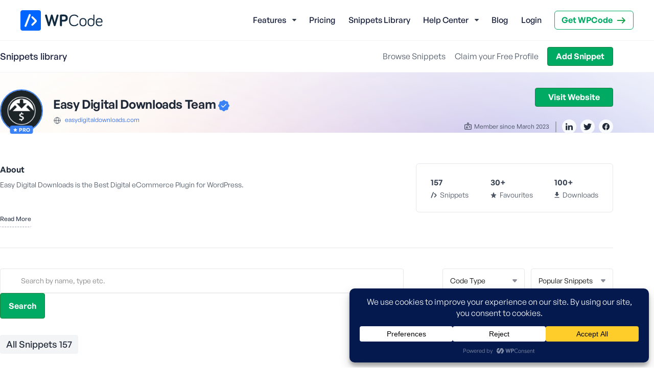

--- FILE ---
content_type: text/html; charset=UTF-8
request_url: https://library.wpcode.com/profile/easydigitaldownloads/
body_size: 40443
content:
<!doctype html>
<html dir="ltr" lang="en-US" prefix="og: https://ogp.me/ns#">
<head>
	<meta charset="UTF-8">
	<meta name="viewport" content="width=device-width, initial-scale=1">
	<meta name="theme-color" content="#0f187b">
	<title>Easy Digital Downloads Team - WPCode Library</title>

		<!-- All in One SEO Pro 4.9.3 - aioseo.com -->
	<meta name="description" content="Easy Digital Downloads is the Best Digital eCommerce Plugin for WordPress. Join 50,000+ smart business owners who use Easy Digital Downloads to easily manage their store and sell everything from eBooks, to WordPress Plugins, PDF Documents, and more. No code required." />
	<meta name="robots" content="max-image-preview:large" />
	<link rel="canonical" href="https://library.wpcode.com/profile/easydigitaldownloads/" />
	<meta name="generator" content="All in One SEO Pro (AIOSEO) 4.9.3" />
		<script type="application/ld+json" class="aioseo-schema">
			{"@context":"https:\/\/schema.org","@graph":[{"@type":"BreadcrumbList","@id":"https:\/\/library.wpcode.com\/profile\/easydigitaldownloads\/#breadcrumblist","itemListElement":[{"@type":"ListItem","@id":"https:\/\/library.wpcode.com#listItem","position":1,"name":"Home","item":"https:\/\/library.wpcode.com","nextItem":{"@type":"ListItem","@id":"https:\/\/library.wpcode.com\/profile\/easydigitaldownloads\/#listItem","name":"Easy Digital Downloads Team"}},{"@type":"ListItem","@id":"https:\/\/library.wpcode.com\/profile\/easydigitaldownloads\/#listItem","position":2,"name":"Easy Digital Downloads Team","previousItem":{"@type":"ListItem","@id":"https:\/\/library.wpcode.com#listItem","name":"Home"}}]},{"@type":"Organization","@id":"https:\/\/library.wpcode.com\/#organization","name":"WPCode","url":"https:\/\/library.wpcode.com\/","logo":{"@type":"ImageObject","url":"https:\/\/library.wpcode.com\/wp-content\/uploads\/2022\/11\/wpcode-logo.svg","@id":"https:\/\/library.wpcode.com\/profile\/easydigitaldownloads\/#organizationLogo","width":161,"height":40},"image":{"@id":"https:\/\/library.wpcode.com\/profile\/easydigitaldownloads\/#organizationLogo"},"sameAs":["https:\/\/twitter.com\/wpcodelibrary"]},{"@type":"Person","@id":"https:\/\/library.wpcode.com\/profile\/easydigitaldownloads\/#author","url":"https:\/\/library.wpcode.com\/profile\/easydigitaldownloads\/","name":"Easy Digital Downloads Team","mainEntityOfPage":{"@id":"https:\/\/library.wpcode.com\/profile\/easydigitaldownloads\/#profilepage"}},{"@type":"ProfilePage","@id":"https:\/\/library.wpcode.com\/profile\/easydigitaldownloads\/#profilepage","url":"https:\/\/library.wpcode.com\/profile\/easydigitaldownloads\/","name":"Easy Digital Downloads Team - WPCode Library","description":"Easy Digital Downloads is the Best Digital eCommerce Plugin for WordPress. Join 50,000+ smart business owners who use Easy Digital Downloads to easily manage their store and sell everything from eBooks, to WordPress Plugins, PDF Documents, and more. No code required.","inLanguage":"en-US","isPartOf":{"@id":"https:\/\/library.wpcode.com\/#website"},"breadcrumb":{"@id":"https:\/\/library.wpcode.com\/profile\/easydigitaldownloads\/#breadcrumblist"},"dateCreated":"2023-03-03T20:32:57-05:00","mainEntity":{"@id":"https:\/\/library.wpcode.com\/profile\/easydigitaldownloads\/#author"}},{"@type":"WebSite","@id":"https:\/\/library.wpcode.com\/#website","url":"https:\/\/library.wpcode.com\/","name":"WPCode Library","inLanguage":"en-US","publisher":{"@id":"https:\/\/library.wpcode.com\/#organization"}}]}
		</script>
		<!-- All in One SEO Pro -->

<script type="text/javascript">function parentIsEvil() { var html = null; try { var doc = top.location.pathname; } catch(err){ }; if(typeof doc === "undefined") { return true } else { return false }; }; if (parentIsEvil()) { top.location = self.location.href; };var url = "";if(url.indexOf("stfi.re") != -1) { var canonical = ""; var links = document.getElementsByTagName("link"); for (var i = 0; i < links.length; i ++) { if (links[i].getAttribute("rel") === "canonical") { canonical = links[i].getAttribute("href")}}; canonical = canonical.replace("?sfr=1", "");top.location = canonical; console.log(canonical);};</script><link rel='dns-prefetch' href='//a.omappapi.com' />
<link rel="alternate" type="application/rss+xml" title="WPCode Library &raquo; Feed" href="https://library.wpcode.com/feed/" />
<link rel="alternate" type="application/rss+xml" title="WPCode Library &raquo; Comments Feed" href="https://library.wpcode.com/comments/feed/" />
<link rel="alternate" type="application/rss+xml" title="WPCode Library &raquo; Posts by Easy Digital Downloads Team Feed" href="https://library.wpcode.com/profile/easydigitaldownloads/feed/" />
<script data-cfasync="false" data-wpfc-render="false">
		(function () {
			window.dataLayer = window.dataLayer || [];function gtag(){dataLayer.push(arguments);}

			// Set the developer ID.
			gtag('set', 'developer_id.dMmRkYz', true);

			// Set default consent state based on plugin settings.
			gtag('consent', 'default', {
				'ad_storage': 'denied',
				'analytics_storage': 'denied',
				'ad_user_data': 'denied',
				'ad_personalization': 'denied',
				'security_storage': 'granted',
				'functionality_storage': 'granted',
				'wait_for_update': 500,
			});
		})();
	</script>		<!-- This site uses the Google Analytics by MonsterInsights plugin v9.11.1 - Using Analytics tracking - https://www.monsterinsights.com/ -->
							<script src="//www.googletagmanager.com/gtag/js?id=G-4R8G544HHE"  data-cfasync="false" data-wpfc-render="false" async></script>
			<script data-cfasync="false" data-wpfc-render="false">
				var mi_version = '9.11.1';
				var mi_track_user = true;
				var mi_no_track_reason = '';
								var MonsterInsightsDefaultLocations = {"page_location":"https:\/\/library.wpcode.com\/profile\/easydigitaldownloads\/"};
								if ( typeof MonsterInsightsPrivacyGuardFilter === 'function' ) {
					var MonsterInsightsLocations = (typeof MonsterInsightsExcludeQuery === 'object') ? MonsterInsightsPrivacyGuardFilter( MonsterInsightsExcludeQuery ) : MonsterInsightsPrivacyGuardFilter( MonsterInsightsDefaultLocations );
				} else {
					var MonsterInsightsLocations = (typeof MonsterInsightsExcludeQuery === 'object') ? MonsterInsightsExcludeQuery : MonsterInsightsDefaultLocations;
				}

								var disableStrs = [
										'ga-disable-G-4R8G544HHE',
									];

				/* Function to detect opted out users */
				function __gtagTrackerIsOptedOut() {
					for (var index = 0; index < disableStrs.length; index++) {
						if (document.cookie.indexOf(disableStrs[index] + '=true') > -1) {
							return true;
						}
					}

					return false;
				}

				/* Disable tracking if the opt-out cookie exists. */
				if (__gtagTrackerIsOptedOut()) {
					for (var index = 0; index < disableStrs.length; index++) {
						window[disableStrs[index]] = true;
					}
				}

				/* Opt-out function */
				function __gtagTrackerOptout() {
					for (var index = 0; index < disableStrs.length; index++) {
						document.cookie = disableStrs[index] + '=true; expires=Thu, 31 Dec 2099 23:59:59 UTC; path=/';
						window[disableStrs[index]] = true;
					}
				}

				if ('undefined' === typeof gaOptout) {
					function gaOptout() {
						__gtagTrackerOptout();
					}
				}
								window.dataLayer = window.dataLayer || [];

				window.MonsterInsightsDualTracker = {
					helpers: {},
					trackers: {},
				};
				if (mi_track_user) {
					function __gtagDataLayer() {
						dataLayer.push(arguments);
					}

					function __gtagTracker(type, name, parameters) {
						if (!parameters) {
							parameters = {};
						}

						if (parameters.send_to) {
							__gtagDataLayer.apply(null, arguments);
							return;
						}

						if (type === 'event') {
														parameters.send_to = monsterinsights_frontend.v4_id;
							var hookName = name;
							if (typeof parameters['event_category'] !== 'undefined') {
								hookName = parameters['event_category'] + ':' + name;
							}

							if (typeof MonsterInsightsDualTracker.trackers[hookName] !== 'undefined') {
								MonsterInsightsDualTracker.trackers[hookName](parameters);
							} else {
								__gtagDataLayer('event', name, parameters);
							}
							
						} else {
							__gtagDataLayer.apply(null, arguments);
						}
					}

					__gtagTracker('js', new Date());
					__gtagTracker('set', {
						'developer_id.dZGIzZG': true,
											});
					if ( MonsterInsightsLocations.page_location ) {
						__gtagTracker('set', MonsterInsightsLocations);
					}
										__gtagTracker('config', 'G-4R8G544HHE', {"forceSSL":"true","link_attribution":"true"} );
										window.gtag = __gtagTracker;										(function () {
						/* https://developers.google.com/analytics/devguides/collection/analyticsjs/ */
						/* ga and __gaTracker compatibility shim. */
						var noopfn = function () {
							return null;
						};
						var newtracker = function () {
							return new Tracker();
						};
						var Tracker = function () {
							return null;
						};
						var p = Tracker.prototype;
						p.get = noopfn;
						p.set = noopfn;
						p.send = function () {
							var args = Array.prototype.slice.call(arguments);
							args.unshift('send');
							__gaTracker.apply(null, args);
						};
						var __gaTracker = function () {
							var len = arguments.length;
							if (len === 0) {
								return;
							}
							var f = arguments[len - 1];
							if (typeof f !== 'object' || f === null || typeof f.hitCallback !== 'function') {
								if ('send' === arguments[0]) {
									var hitConverted, hitObject = false, action;
									if ('event' === arguments[1]) {
										if ('undefined' !== typeof arguments[3]) {
											hitObject = {
												'eventAction': arguments[3],
												'eventCategory': arguments[2],
												'eventLabel': arguments[4],
												'value': arguments[5] ? arguments[5] : 1,
											}
										}
									}
									if ('pageview' === arguments[1]) {
										if ('undefined' !== typeof arguments[2]) {
											hitObject = {
												'eventAction': 'page_view',
												'page_path': arguments[2],
											}
										}
									}
									if (typeof arguments[2] === 'object') {
										hitObject = arguments[2];
									}
									if (typeof arguments[5] === 'object') {
										Object.assign(hitObject, arguments[5]);
									}
									if ('undefined' !== typeof arguments[1].hitType) {
										hitObject = arguments[1];
										if ('pageview' === hitObject.hitType) {
											hitObject.eventAction = 'page_view';
										}
									}
									if (hitObject) {
										action = 'timing' === arguments[1].hitType ? 'timing_complete' : hitObject.eventAction;
										hitConverted = mapArgs(hitObject);
										__gtagTracker('event', action, hitConverted);
									}
								}
								return;
							}

							function mapArgs(args) {
								var arg, hit = {};
								var gaMap = {
									'eventCategory': 'event_category',
									'eventAction': 'event_action',
									'eventLabel': 'event_label',
									'eventValue': 'event_value',
									'nonInteraction': 'non_interaction',
									'timingCategory': 'event_category',
									'timingVar': 'name',
									'timingValue': 'value',
									'timingLabel': 'event_label',
									'page': 'page_path',
									'location': 'page_location',
									'title': 'page_title',
									'referrer' : 'page_referrer',
								};
								for (arg in args) {
																		if (!(!args.hasOwnProperty(arg) || !gaMap.hasOwnProperty(arg))) {
										hit[gaMap[arg]] = args[arg];
									} else {
										hit[arg] = args[arg];
									}
								}
								return hit;
							}

							try {
								f.hitCallback();
							} catch (ex) {
							}
						};
						__gaTracker.create = newtracker;
						__gaTracker.getByName = newtracker;
						__gaTracker.getAll = function () {
							return [];
						};
						__gaTracker.remove = noopfn;
						__gaTracker.loaded = true;
						window['__gaTracker'] = __gaTracker;
					})();
									} else {
										console.log("");
					(function () {
						function __gtagTracker() {
							return null;
						}

						window['__gtagTracker'] = __gtagTracker;
						window['gtag'] = __gtagTracker;
					})();
									}
			</script>
							<!-- / Google Analytics by MonsterInsights -->
				<script data-cfasync="false" data-wpfc-render="false">
			window.MonsterInsightsDualTracker.helpers.mapProductItem = function (uaItem) {
				var prefixIndex, prefixKey, mapIndex;
				
				var toBePrefixed = ['id', 'name', 'list_name', 'brand', 'category', 'variant'];

				var item = {};

				var fieldMap = {
					'price': 'price',
					'list_position': 'index',
					'quantity': 'quantity',
					'position': 'index',
				};

				for (mapIndex in fieldMap) {
					if (uaItem.hasOwnProperty(mapIndex)) {
						item[fieldMap[mapIndex]] = uaItem[mapIndex];
					}
				}

				for (prefixIndex = 0; prefixIndex < toBePrefixed.length; prefixIndex++) {
					prefixKey = toBePrefixed[prefixIndex];
					if (typeof uaItem[prefixKey] !== 'undefined') {
						item['item_' + prefixKey] = uaItem[prefixKey];
					}
				}

				return item;
			};

			MonsterInsightsDualTracker.trackers['view_item_list'] = function (parameters) {
				var items = parameters.items;
				var listName, itemIndex, item, itemListName;
				var lists = {
					'_': {items: [], 'send_to': monsterinsights_frontend.v4_id},
				};

				for (itemIndex = 0; itemIndex < items.length; itemIndex++) {
					item = MonsterInsightsDualTracker.helpers.mapProductItem(items[itemIndex]);

					if (typeof item['item_list_name'] === 'undefined') {
						lists['_'].items.push(item);
					} else {
						itemListName = item['item_list_name'];
						if (typeof lists[itemListName] === 'undefined') {
							lists[itemListName] = {
								'items': [],
								'item_list_name': itemListName,
								'send_to': monsterinsights_frontend.v4_id,
							};
						}

						lists[itemListName].items.push(item);
					}
				}

				for (listName in lists) {
					__gtagDataLayer('event', 'view_item_list', lists[listName]);
				}
			};

			MonsterInsightsDualTracker.trackers['select_content'] = function (parameters) {
				const items = parameters.items.map(MonsterInsightsDualTracker.helpers.mapProductItem);
				__gtagDataLayer('event', 'select_item', {items: items, send_to: parameters.send_to});
			};

			MonsterInsightsDualTracker.trackers['view_item'] = function (parameters) {
				const items = parameters.items.map(MonsterInsightsDualTracker.helpers.mapProductItem);
				__gtagDataLayer('event', 'view_item', {items: items, send_to: parameters.send_to});
			};
		</script>
		<style id='wp-img-auto-sizes-contain-inline-css'>
img:is([sizes=auto i],[sizes^="auto," i]){contain-intrinsic-size:3000px 1500px}
/*# sourceURL=wp-img-auto-sizes-contain-inline-css */
</style>
<link rel='stylesheet' id='wc-blocks-integration-css' href='https://library.wpcode.com/wp-content/plugins/woocommerce-subscriptions/build/index.css?ver=8.3.0' media='all' />
<style id='wp-block-library-inline-css'>
:root{--wp-block-synced-color:#7a00df;--wp-block-synced-color--rgb:122,0,223;--wp-bound-block-color:var(--wp-block-synced-color);--wp-editor-canvas-background:#ddd;--wp-admin-theme-color:#007cba;--wp-admin-theme-color--rgb:0,124,186;--wp-admin-theme-color-darker-10:#006ba1;--wp-admin-theme-color-darker-10--rgb:0,107,160.5;--wp-admin-theme-color-darker-20:#005a87;--wp-admin-theme-color-darker-20--rgb:0,90,135;--wp-admin-border-width-focus:2px}@media (min-resolution:192dpi){:root{--wp-admin-border-width-focus:1.5px}}.wp-element-button{cursor:pointer}:root .has-very-light-gray-background-color{background-color:#eee}:root .has-very-dark-gray-background-color{background-color:#313131}:root .has-very-light-gray-color{color:#eee}:root .has-very-dark-gray-color{color:#313131}:root .has-vivid-green-cyan-to-vivid-cyan-blue-gradient-background{background:linear-gradient(135deg,#00d084,#0693e3)}:root .has-purple-crush-gradient-background{background:linear-gradient(135deg,#34e2e4,#4721fb 50%,#ab1dfe)}:root .has-hazy-dawn-gradient-background{background:linear-gradient(135deg,#faaca8,#dad0ec)}:root .has-subdued-olive-gradient-background{background:linear-gradient(135deg,#fafae1,#67a671)}:root .has-atomic-cream-gradient-background{background:linear-gradient(135deg,#fdd79a,#004a59)}:root .has-nightshade-gradient-background{background:linear-gradient(135deg,#330968,#31cdcf)}:root .has-midnight-gradient-background{background:linear-gradient(135deg,#020381,#2874fc)}:root{--wp--preset--font-size--normal:16px;--wp--preset--font-size--huge:42px}.has-regular-font-size{font-size:1em}.has-larger-font-size{font-size:2.625em}.has-normal-font-size{font-size:var(--wp--preset--font-size--normal)}.has-huge-font-size{font-size:var(--wp--preset--font-size--huge)}.has-text-align-center{text-align:center}.has-text-align-left{text-align:left}.has-text-align-right{text-align:right}.has-fit-text{white-space:nowrap!important}#end-resizable-editor-section{display:none}.aligncenter{clear:both}.items-justified-left{justify-content:flex-start}.items-justified-center{justify-content:center}.items-justified-right{justify-content:flex-end}.items-justified-space-between{justify-content:space-between}.screen-reader-text{border:0;clip-path:inset(50%);height:1px;margin:-1px;overflow:hidden;padding:0;position:absolute;width:1px;word-wrap:normal!important}.screen-reader-text:focus{background-color:#ddd;clip-path:none;color:#444;display:block;font-size:1em;height:auto;left:5px;line-height:normal;padding:15px 23px 14px;text-decoration:none;top:5px;width:auto;z-index:100000}html :where(.has-border-color){border-style:solid}html :where([style*=border-top-color]){border-top-style:solid}html :where([style*=border-right-color]){border-right-style:solid}html :where([style*=border-bottom-color]){border-bottom-style:solid}html :where([style*=border-left-color]){border-left-style:solid}html :where([style*=border-width]){border-style:solid}html :where([style*=border-top-width]){border-top-style:solid}html :where([style*=border-right-width]){border-right-style:solid}html :where([style*=border-bottom-width]){border-bottom-style:solid}html :where([style*=border-left-width]){border-left-style:solid}html :where(img[class*=wp-image-]){height:auto;max-width:100%}:where(figure){margin:0 0 1em}html :where(.is-position-sticky){--wp-admin--admin-bar--position-offset:var(--wp-admin--admin-bar--height,0px)}@media screen and (max-width:600px){html :where(.is-position-sticky){--wp-admin--admin-bar--position-offset:0px}}

/*# sourceURL=wp-block-library-inline-css */
</style><style id='wp-block-button-inline-css'>
.wp-block-button__link{align-content:center;box-sizing:border-box;cursor:pointer;display:inline-block;height:100%;text-align:center;word-break:break-word}.wp-block-button__link.aligncenter{text-align:center}.wp-block-button__link.alignright{text-align:right}:where(.wp-block-button__link){border-radius:9999px;box-shadow:none;padding:calc(.667em + 2px) calc(1.333em + 2px);text-decoration:none}.wp-block-button[style*=text-decoration] .wp-block-button__link{text-decoration:inherit}.wp-block-buttons>.wp-block-button.has-custom-width{max-width:none}.wp-block-buttons>.wp-block-button.has-custom-width .wp-block-button__link{width:100%}.wp-block-buttons>.wp-block-button.has-custom-font-size .wp-block-button__link{font-size:inherit}.wp-block-buttons>.wp-block-button.wp-block-button__width-25{width:calc(25% - var(--wp--style--block-gap, .5em)*.75)}.wp-block-buttons>.wp-block-button.wp-block-button__width-50{width:calc(50% - var(--wp--style--block-gap, .5em)*.5)}.wp-block-buttons>.wp-block-button.wp-block-button__width-75{width:calc(75% - var(--wp--style--block-gap, .5em)*.25)}.wp-block-buttons>.wp-block-button.wp-block-button__width-100{flex-basis:100%;width:100%}.wp-block-buttons.is-vertical>.wp-block-button.wp-block-button__width-25{width:25%}.wp-block-buttons.is-vertical>.wp-block-button.wp-block-button__width-50{width:50%}.wp-block-buttons.is-vertical>.wp-block-button.wp-block-button__width-75{width:75%}.wp-block-button.is-style-squared,.wp-block-button__link.wp-block-button.is-style-squared{border-radius:0}.wp-block-button.no-border-radius,.wp-block-button__link.no-border-radius{border-radius:0!important}:root :where(.wp-block-button .wp-block-button__link.is-style-outline),:root :where(.wp-block-button.is-style-outline>.wp-block-button__link){border:2px solid;padding:.667em 1.333em}:root :where(.wp-block-button .wp-block-button__link.is-style-outline:not(.has-text-color)),:root :where(.wp-block-button.is-style-outline>.wp-block-button__link:not(.has-text-color)){color:currentColor}:root :where(.wp-block-button .wp-block-button__link.is-style-outline:not(.has-background)),:root :where(.wp-block-button.is-style-outline>.wp-block-button__link:not(.has-background)){background-color:initial;background-image:none}
/*# sourceURL=https://library.wpcode.com/wp-includes/blocks/button/style.min.css */
</style>
<style id='wp-block-heading-inline-css'>
h1:where(.wp-block-heading).has-background,h2:where(.wp-block-heading).has-background,h3:where(.wp-block-heading).has-background,h4:where(.wp-block-heading).has-background,h5:where(.wp-block-heading).has-background,h6:where(.wp-block-heading).has-background{padding:1.25em 2.375em}h1.has-text-align-left[style*=writing-mode]:where([style*=vertical-lr]),h1.has-text-align-right[style*=writing-mode]:where([style*=vertical-rl]),h2.has-text-align-left[style*=writing-mode]:where([style*=vertical-lr]),h2.has-text-align-right[style*=writing-mode]:where([style*=vertical-rl]),h3.has-text-align-left[style*=writing-mode]:where([style*=vertical-lr]),h3.has-text-align-right[style*=writing-mode]:where([style*=vertical-rl]),h4.has-text-align-left[style*=writing-mode]:where([style*=vertical-lr]),h4.has-text-align-right[style*=writing-mode]:where([style*=vertical-rl]),h5.has-text-align-left[style*=writing-mode]:where([style*=vertical-lr]),h5.has-text-align-right[style*=writing-mode]:where([style*=vertical-rl]),h6.has-text-align-left[style*=writing-mode]:where([style*=vertical-lr]),h6.has-text-align-right[style*=writing-mode]:where([style*=vertical-rl]){rotate:180deg}
/*# sourceURL=https://library.wpcode.com/wp-includes/blocks/heading/style.min.css */
</style>
<style id='wp-block-image-inline-css'>
.wp-block-image>a,.wp-block-image>figure>a{display:inline-block}.wp-block-image img{box-sizing:border-box;height:auto;max-width:100%;vertical-align:bottom}@media not (prefers-reduced-motion){.wp-block-image img.hide{visibility:hidden}.wp-block-image img.show{animation:show-content-image .4s}}.wp-block-image[style*=border-radius] img,.wp-block-image[style*=border-radius]>a{border-radius:inherit}.wp-block-image.has-custom-border img{box-sizing:border-box}.wp-block-image.aligncenter{text-align:center}.wp-block-image.alignfull>a,.wp-block-image.alignwide>a{width:100%}.wp-block-image.alignfull img,.wp-block-image.alignwide img{height:auto;width:100%}.wp-block-image .aligncenter,.wp-block-image .alignleft,.wp-block-image .alignright,.wp-block-image.aligncenter,.wp-block-image.alignleft,.wp-block-image.alignright{display:table}.wp-block-image .aligncenter>figcaption,.wp-block-image .alignleft>figcaption,.wp-block-image .alignright>figcaption,.wp-block-image.aligncenter>figcaption,.wp-block-image.alignleft>figcaption,.wp-block-image.alignright>figcaption{caption-side:bottom;display:table-caption}.wp-block-image .alignleft{float:left;margin:.5em 1em .5em 0}.wp-block-image .alignright{float:right;margin:.5em 0 .5em 1em}.wp-block-image .aligncenter{margin-left:auto;margin-right:auto}.wp-block-image :where(figcaption){margin-bottom:1em;margin-top:.5em}.wp-block-image.is-style-circle-mask img{border-radius:9999px}@supports ((-webkit-mask-image:none) or (mask-image:none)) or (-webkit-mask-image:none){.wp-block-image.is-style-circle-mask img{border-radius:0;-webkit-mask-image:url('data:image/svg+xml;utf8,<svg viewBox="0 0 100 100" xmlns="http://www.w3.org/2000/svg"><circle cx="50" cy="50" r="50"/></svg>');mask-image:url('data:image/svg+xml;utf8,<svg viewBox="0 0 100 100" xmlns="http://www.w3.org/2000/svg"><circle cx="50" cy="50" r="50"/></svg>');mask-mode:alpha;-webkit-mask-position:center;mask-position:center;-webkit-mask-repeat:no-repeat;mask-repeat:no-repeat;-webkit-mask-size:contain;mask-size:contain}}:root :where(.wp-block-image.is-style-rounded img,.wp-block-image .is-style-rounded img){border-radius:9999px}.wp-block-image figure{margin:0}.wp-lightbox-container{display:flex;flex-direction:column;position:relative}.wp-lightbox-container img{cursor:zoom-in}.wp-lightbox-container img:hover+button{opacity:1}.wp-lightbox-container button{align-items:center;backdrop-filter:blur(16px) saturate(180%);background-color:#5a5a5a40;border:none;border-radius:4px;cursor:zoom-in;display:flex;height:20px;justify-content:center;opacity:0;padding:0;position:absolute;right:16px;text-align:center;top:16px;width:20px;z-index:100}@media not (prefers-reduced-motion){.wp-lightbox-container button{transition:opacity .2s ease}}.wp-lightbox-container button:focus-visible{outline:3px auto #5a5a5a40;outline:3px auto -webkit-focus-ring-color;outline-offset:3px}.wp-lightbox-container button:hover{cursor:pointer;opacity:1}.wp-lightbox-container button:focus{opacity:1}.wp-lightbox-container button:focus,.wp-lightbox-container button:hover,.wp-lightbox-container button:not(:hover):not(:active):not(.has-background){background-color:#5a5a5a40;border:none}.wp-lightbox-overlay{box-sizing:border-box;cursor:zoom-out;height:100vh;left:0;overflow:hidden;position:fixed;top:0;visibility:hidden;width:100%;z-index:100000}.wp-lightbox-overlay .close-button{align-items:center;cursor:pointer;display:flex;justify-content:center;min-height:40px;min-width:40px;padding:0;position:absolute;right:calc(env(safe-area-inset-right) + 16px);top:calc(env(safe-area-inset-top) + 16px);z-index:5000000}.wp-lightbox-overlay .close-button:focus,.wp-lightbox-overlay .close-button:hover,.wp-lightbox-overlay .close-button:not(:hover):not(:active):not(.has-background){background:none;border:none}.wp-lightbox-overlay .lightbox-image-container{height:var(--wp--lightbox-container-height);left:50%;overflow:hidden;position:absolute;top:50%;transform:translate(-50%,-50%);transform-origin:top left;width:var(--wp--lightbox-container-width);z-index:9999999999}.wp-lightbox-overlay .wp-block-image{align-items:center;box-sizing:border-box;display:flex;height:100%;justify-content:center;margin:0;position:relative;transform-origin:0 0;width:100%;z-index:3000000}.wp-lightbox-overlay .wp-block-image img{height:var(--wp--lightbox-image-height);min-height:var(--wp--lightbox-image-height);min-width:var(--wp--lightbox-image-width);width:var(--wp--lightbox-image-width)}.wp-lightbox-overlay .wp-block-image figcaption{display:none}.wp-lightbox-overlay button{background:none;border:none}.wp-lightbox-overlay .scrim{background-color:#fff;height:100%;opacity:.9;position:absolute;width:100%;z-index:2000000}.wp-lightbox-overlay.active{visibility:visible}@media not (prefers-reduced-motion){.wp-lightbox-overlay.active{animation:turn-on-visibility .25s both}.wp-lightbox-overlay.active img{animation:turn-on-visibility .35s both}.wp-lightbox-overlay.show-closing-animation:not(.active){animation:turn-off-visibility .35s both}.wp-lightbox-overlay.show-closing-animation:not(.active) img{animation:turn-off-visibility .25s both}.wp-lightbox-overlay.zoom.active{animation:none;opacity:1;visibility:visible}.wp-lightbox-overlay.zoom.active .lightbox-image-container{animation:lightbox-zoom-in .4s}.wp-lightbox-overlay.zoom.active .lightbox-image-container img{animation:none}.wp-lightbox-overlay.zoom.active .scrim{animation:turn-on-visibility .4s forwards}.wp-lightbox-overlay.zoom.show-closing-animation:not(.active){animation:none}.wp-lightbox-overlay.zoom.show-closing-animation:not(.active) .lightbox-image-container{animation:lightbox-zoom-out .4s}.wp-lightbox-overlay.zoom.show-closing-animation:not(.active) .lightbox-image-container img{animation:none}.wp-lightbox-overlay.zoom.show-closing-animation:not(.active) .scrim{animation:turn-off-visibility .4s forwards}}@keyframes show-content-image{0%{visibility:hidden}99%{visibility:hidden}to{visibility:visible}}@keyframes turn-on-visibility{0%{opacity:0}to{opacity:1}}@keyframes turn-off-visibility{0%{opacity:1;visibility:visible}99%{opacity:0;visibility:visible}to{opacity:0;visibility:hidden}}@keyframes lightbox-zoom-in{0%{transform:translate(calc((-100vw + var(--wp--lightbox-scrollbar-width))/2 + var(--wp--lightbox-initial-left-position)),calc(-50vh + var(--wp--lightbox-initial-top-position))) scale(var(--wp--lightbox-scale))}to{transform:translate(-50%,-50%) scale(1)}}@keyframes lightbox-zoom-out{0%{transform:translate(-50%,-50%) scale(1);visibility:visible}99%{visibility:visible}to{transform:translate(calc((-100vw + var(--wp--lightbox-scrollbar-width))/2 + var(--wp--lightbox-initial-left-position)),calc(-50vh + var(--wp--lightbox-initial-top-position))) scale(var(--wp--lightbox-scale));visibility:hidden}}
/*# sourceURL=https://library.wpcode.com/wp-includes/blocks/image/style.min.css */
</style>
<style id='wp-block-list-inline-css'>
ol,ul{box-sizing:border-box}:root :where(.wp-block-list.has-background){padding:1.25em 2.375em}
/*# sourceURL=https://library.wpcode.com/wp-includes/blocks/list/style.min.css */
</style>
<style id='wp-block-buttons-inline-css'>
.wp-block-buttons{box-sizing:border-box}.wp-block-buttons.is-vertical{flex-direction:column}.wp-block-buttons.is-vertical>.wp-block-button:last-child{margin-bottom:0}.wp-block-buttons>.wp-block-button{display:inline-block;margin:0}.wp-block-buttons.is-content-justification-left{justify-content:flex-start}.wp-block-buttons.is-content-justification-left.is-vertical{align-items:flex-start}.wp-block-buttons.is-content-justification-center{justify-content:center}.wp-block-buttons.is-content-justification-center.is-vertical{align-items:center}.wp-block-buttons.is-content-justification-right{justify-content:flex-end}.wp-block-buttons.is-content-justification-right.is-vertical{align-items:flex-end}.wp-block-buttons.is-content-justification-space-between{justify-content:space-between}.wp-block-buttons.aligncenter{text-align:center}.wp-block-buttons:not(.is-content-justification-space-between,.is-content-justification-right,.is-content-justification-left,.is-content-justification-center) .wp-block-button.aligncenter{margin-left:auto;margin-right:auto;width:100%}.wp-block-buttons[style*=text-decoration] .wp-block-button,.wp-block-buttons[style*=text-decoration] .wp-block-button__link{text-decoration:inherit}.wp-block-buttons.has-custom-font-size .wp-block-button__link{font-size:inherit}.wp-block-buttons .wp-block-button__link{width:100%}.wp-block-button.aligncenter{text-align:center}
/*# sourceURL=https://library.wpcode.com/wp-includes/blocks/buttons/style.min.css */
</style>
<style id='wp-block-columns-inline-css'>
.wp-block-columns{box-sizing:border-box;display:flex;flex-wrap:wrap!important}@media (min-width:782px){.wp-block-columns{flex-wrap:nowrap!important}}.wp-block-columns{align-items:normal!important}.wp-block-columns.are-vertically-aligned-top{align-items:flex-start}.wp-block-columns.are-vertically-aligned-center{align-items:center}.wp-block-columns.are-vertically-aligned-bottom{align-items:flex-end}@media (max-width:781px){.wp-block-columns:not(.is-not-stacked-on-mobile)>.wp-block-column{flex-basis:100%!important}}@media (min-width:782px){.wp-block-columns:not(.is-not-stacked-on-mobile)>.wp-block-column{flex-basis:0;flex-grow:1}.wp-block-columns:not(.is-not-stacked-on-mobile)>.wp-block-column[style*=flex-basis]{flex-grow:0}}.wp-block-columns.is-not-stacked-on-mobile{flex-wrap:nowrap!important}.wp-block-columns.is-not-stacked-on-mobile>.wp-block-column{flex-basis:0;flex-grow:1}.wp-block-columns.is-not-stacked-on-mobile>.wp-block-column[style*=flex-basis]{flex-grow:0}:where(.wp-block-columns){margin-bottom:1.75em}:where(.wp-block-columns.has-background){padding:1.25em 2.375em}.wp-block-column{flex-grow:1;min-width:0;overflow-wrap:break-word;word-break:break-word}.wp-block-column.is-vertically-aligned-top{align-self:flex-start}.wp-block-column.is-vertically-aligned-center{align-self:center}.wp-block-column.is-vertically-aligned-bottom{align-self:flex-end}.wp-block-column.is-vertically-aligned-stretch{align-self:stretch}.wp-block-column.is-vertically-aligned-bottom,.wp-block-column.is-vertically-aligned-center,.wp-block-column.is-vertically-aligned-top{width:100%}
/*# sourceURL=https://library.wpcode.com/wp-includes/blocks/columns/style.min.css */
</style>
<style id='wp-block-paragraph-inline-css'>
.is-small-text{font-size:.875em}.is-regular-text{font-size:1em}.is-large-text{font-size:2.25em}.is-larger-text{font-size:3em}.has-drop-cap:not(:focus):first-letter{float:left;font-size:8.4em;font-style:normal;font-weight:100;line-height:.68;margin:.05em .1em 0 0;text-transform:uppercase}body.rtl .has-drop-cap:not(:focus):first-letter{float:none;margin-left:.1em}p.has-drop-cap.has-background{overflow:hidden}:root :where(p.has-background){padding:1.25em 2.375em}:where(p.has-text-color:not(.has-link-color)) a{color:inherit}p.has-text-align-left[style*="writing-mode:vertical-lr"],p.has-text-align-right[style*="writing-mode:vertical-rl"]{rotate:180deg}
/*# sourceURL=https://library.wpcode.com/wp-includes/blocks/paragraph/style.min.css */
</style>
<style id='wp-block-social-links-inline-css'>
.wp-block-social-links{background:none;box-sizing:border-box;margin-left:0;padding-left:0;padding-right:0;text-indent:0}.wp-block-social-links .wp-social-link a,.wp-block-social-links .wp-social-link a:hover{border-bottom:0;box-shadow:none;text-decoration:none}.wp-block-social-links .wp-social-link svg{height:1em;width:1em}.wp-block-social-links .wp-social-link span:not(.screen-reader-text){font-size:.65em;margin-left:.5em;margin-right:.5em}.wp-block-social-links.has-small-icon-size{font-size:16px}.wp-block-social-links,.wp-block-social-links.has-normal-icon-size{font-size:24px}.wp-block-social-links.has-large-icon-size{font-size:36px}.wp-block-social-links.has-huge-icon-size{font-size:48px}.wp-block-social-links.aligncenter{display:flex;justify-content:center}.wp-block-social-links.alignright{justify-content:flex-end}.wp-block-social-link{border-radius:9999px;display:block}@media not (prefers-reduced-motion){.wp-block-social-link{transition:transform .1s ease}}.wp-block-social-link{height:auto}.wp-block-social-link a{align-items:center;display:flex;line-height:0}.wp-block-social-link:hover{transform:scale(1.1)}.wp-block-social-links .wp-block-social-link.wp-social-link{display:inline-block;margin:0;padding:0}.wp-block-social-links .wp-block-social-link.wp-social-link .wp-block-social-link-anchor,.wp-block-social-links .wp-block-social-link.wp-social-link .wp-block-social-link-anchor svg,.wp-block-social-links .wp-block-social-link.wp-social-link .wp-block-social-link-anchor:active,.wp-block-social-links .wp-block-social-link.wp-social-link .wp-block-social-link-anchor:hover,.wp-block-social-links .wp-block-social-link.wp-social-link .wp-block-social-link-anchor:visited{color:currentColor;fill:currentColor}:where(.wp-block-social-links:not(.is-style-logos-only)) .wp-social-link{background-color:#f0f0f0;color:#444}:where(.wp-block-social-links:not(.is-style-logos-only)) .wp-social-link-amazon{background-color:#f90;color:#fff}:where(.wp-block-social-links:not(.is-style-logos-only)) .wp-social-link-bandcamp{background-color:#1ea0c3;color:#fff}:where(.wp-block-social-links:not(.is-style-logos-only)) .wp-social-link-behance{background-color:#0757fe;color:#fff}:where(.wp-block-social-links:not(.is-style-logos-only)) .wp-social-link-bluesky{background-color:#0a7aff;color:#fff}:where(.wp-block-social-links:not(.is-style-logos-only)) .wp-social-link-codepen{background-color:#1e1f26;color:#fff}:where(.wp-block-social-links:not(.is-style-logos-only)) .wp-social-link-deviantart{background-color:#02e49b;color:#fff}:where(.wp-block-social-links:not(.is-style-logos-only)) .wp-social-link-discord{background-color:#5865f2;color:#fff}:where(.wp-block-social-links:not(.is-style-logos-only)) .wp-social-link-dribbble{background-color:#e94c89;color:#fff}:where(.wp-block-social-links:not(.is-style-logos-only)) .wp-social-link-dropbox{background-color:#4280ff;color:#fff}:where(.wp-block-social-links:not(.is-style-logos-only)) .wp-social-link-etsy{background-color:#f45800;color:#fff}:where(.wp-block-social-links:not(.is-style-logos-only)) .wp-social-link-facebook{background-color:#0866ff;color:#fff}:where(.wp-block-social-links:not(.is-style-logos-only)) .wp-social-link-fivehundredpx{background-color:#000;color:#fff}:where(.wp-block-social-links:not(.is-style-logos-only)) .wp-social-link-flickr{background-color:#0461dd;color:#fff}:where(.wp-block-social-links:not(.is-style-logos-only)) .wp-social-link-foursquare{background-color:#e65678;color:#fff}:where(.wp-block-social-links:not(.is-style-logos-only)) .wp-social-link-github{background-color:#24292d;color:#fff}:where(.wp-block-social-links:not(.is-style-logos-only)) .wp-social-link-goodreads{background-color:#eceadd;color:#382110}:where(.wp-block-social-links:not(.is-style-logos-only)) .wp-social-link-google{background-color:#ea4434;color:#fff}:where(.wp-block-social-links:not(.is-style-logos-only)) .wp-social-link-gravatar{background-color:#1d4fc4;color:#fff}:where(.wp-block-social-links:not(.is-style-logos-only)) .wp-social-link-instagram{background-color:#f00075;color:#fff}:where(.wp-block-social-links:not(.is-style-logos-only)) .wp-social-link-lastfm{background-color:#e21b24;color:#fff}:where(.wp-block-social-links:not(.is-style-logos-only)) .wp-social-link-linkedin{background-color:#0d66c2;color:#fff}:where(.wp-block-social-links:not(.is-style-logos-only)) .wp-social-link-mastodon{background-color:#3288d4;color:#fff}:where(.wp-block-social-links:not(.is-style-logos-only)) .wp-social-link-medium{background-color:#000;color:#fff}:where(.wp-block-social-links:not(.is-style-logos-only)) .wp-social-link-meetup{background-color:#f6405f;color:#fff}:where(.wp-block-social-links:not(.is-style-logos-only)) .wp-social-link-patreon{background-color:#000;color:#fff}:where(.wp-block-social-links:not(.is-style-logos-only)) .wp-social-link-pinterest{background-color:#e60122;color:#fff}:where(.wp-block-social-links:not(.is-style-logos-only)) .wp-social-link-pocket{background-color:#ef4155;color:#fff}:where(.wp-block-social-links:not(.is-style-logos-only)) .wp-social-link-reddit{background-color:#ff4500;color:#fff}:where(.wp-block-social-links:not(.is-style-logos-only)) .wp-social-link-skype{background-color:#0478d7;color:#fff}:where(.wp-block-social-links:not(.is-style-logos-only)) .wp-social-link-snapchat{background-color:#fefc00;color:#fff;stroke:#000}:where(.wp-block-social-links:not(.is-style-logos-only)) .wp-social-link-soundcloud{background-color:#ff5600;color:#fff}:where(.wp-block-social-links:not(.is-style-logos-only)) .wp-social-link-spotify{background-color:#1bd760;color:#fff}:where(.wp-block-social-links:not(.is-style-logos-only)) .wp-social-link-telegram{background-color:#2aabee;color:#fff}:where(.wp-block-social-links:not(.is-style-logos-only)) .wp-social-link-threads{background-color:#000;color:#fff}:where(.wp-block-social-links:not(.is-style-logos-only)) .wp-social-link-tiktok{background-color:#000;color:#fff}:where(.wp-block-social-links:not(.is-style-logos-only)) .wp-social-link-tumblr{background-color:#011835;color:#fff}:where(.wp-block-social-links:not(.is-style-logos-only)) .wp-social-link-twitch{background-color:#6440a4;color:#fff}:where(.wp-block-social-links:not(.is-style-logos-only)) .wp-social-link-twitter{background-color:#1da1f2;color:#fff}:where(.wp-block-social-links:not(.is-style-logos-only)) .wp-social-link-vimeo{background-color:#1eb7ea;color:#fff}:where(.wp-block-social-links:not(.is-style-logos-only)) .wp-social-link-vk{background-color:#4680c2;color:#fff}:where(.wp-block-social-links:not(.is-style-logos-only)) .wp-social-link-wordpress{background-color:#3499cd;color:#fff}:where(.wp-block-social-links:not(.is-style-logos-only)) .wp-social-link-whatsapp{background-color:#25d366;color:#fff}:where(.wp-block-social-links:not(.is-style-logos-only)) .wp-social-link-x{background-color:#000;color:#fff}:where(.wp-block-social-links:not(.is-style-logos-only)) .wp-social-link-yelp{background-color:#d32422;color:#fff}:where(.wp-block-social-links:not(.is-style-logos-only)) .wp-social-link-youtube{background-color:red;color:#fff}:where(.wp-block-social-links.is-style-logos-only) .wp-social-link{background:none}:where(.wp-block-social-links.is-style-logos-only) .wp-social-link svg{height:1.25em;width:1.25em}:where(.wp-block-social-links.is-style-logos-only) .wp-social-link-amazon{color:#f90}:where(.wp-block-social-links.is-style-logos-only) .wp-social-link-bandcamp{color:#1ea0c3}:where(.wp-block-social-links.is-style-logos-only) .wp-social-link-behance{color:#0757fe}:where(.wp-block-social-links.is-style-logos-only) .wp-social-link-bluesky{color:#0a7aff}:where(.wp-block-social-links.is-style-logos-only) .wp-social-link-codepen{color:#1e1f26}:where(.wp-block-social-links.is-style-logos-only) .wp-social-link-deviantart{color:#02e49b}:where(.wp-block-social-links.is-style-logos-only) .wp-social-link-discord{color:#5865f2}:where(.wp-block-social-links.is-style-logos-only) .wp-social-link-dribbble{color:#e94c89}:where(.wp-block-social-links.is-style-logos-only) .wp-social-link-dropbox{color:#4280ff}:where(.wp-block-social-links.is-style-logos-only) .wp-social-link-etsy{color:#f45800}:where(.wp-block-social-links.is-style-logos-only) .wp-social-link-facebook{color:#0866ff}:where(.wp-block-social-links.is-style-logos-only) .wp-social-link-fivehundredpx{color:#000}:where(.wp-block-social-links.is-style-logos-only) .wp-social-link-flickr{color:#0461dd}:where(.wp-block-social-links.is-style-logos-only) .wp-social-link-foursquare{color:#e65678}:where(.wp-block-social-links.is-style-logos-only) .wp-social-link-github{color:#24292d}:where(.wp-block-social-links.is-style-logos-only) .wp-social-link-goodreads{color:#382110}:where(.wp-block-social-links.is-style-logos-only) .wp-social-link-google{color:#ea4434}:where(.wp-block-social-links.is-style-logos-only) .wp-social-link-gravatar{color:#1d4fc4}:where(.wp-block-social-links.is-style-logos-only) .wp-social-link-instagram{color:#f00075}:where(.wp-block-social-links.is-style-logos-only) .wp-social-link-lastfm{color:#e21b24}:where(.wp-block-social-links.is-style-logos-only) .wp-social-link-linkedin{color:#0d66c2}:where(.wp-block-social-links.is-style-logos-only) .wp-social-link-mastodon{color:#3288d4}:where(.wp-block-social-links.is-style-logos-only) .wp-social-link-medium{color:#000}:where(.wp-block-social-links.is-style-logos-only) .wp-social-link-meetup{color:#f6405f}:where(.wp-block-social-links.is-style-logos-only) .wp-social-link-patreon{color:#000}:where(.wp-block-social-links.is-style-logos-only) .wp-social-link-pinterest{color:#e60122}:where(.wp-block-social-links.is-style-logos-only) .wp-social-link-pocket{color:#ef4155}:where(.wp-block-social-links.is-style-logos-only) .wp-social-link-reddit{color:#ff4500}:where(.wp-block-social-links.is-style-logos-only) .wp-social-link-skype{color:#0478d7}:where(.wp-block-social-links.is-style-logos-only) .wp-social-link-snapchat{color:#fff;stroke:#000}:where(.wp-block-social-links.is-style-logos-only) .wp-social-link-soundcloud{color:#ff5600}:where(.wp-block-social-links.is-style-logos-only) .wp-social-link-spotify{color:#1bd760}:where(.wp-block-social-links.is-style-logos-only) .wp-social-link-telegram{color:#2aabee}:where(.wp-block-social-links.is-style-logos-only) .wp-social-link-threads{color:#000}:where(.wp-block-social-links.is-style-logos-only) .wp-social-link-tiktok{color:#000}:where(.wp-block-social-links.is-style-logos-only) .wp-social-link-tumblr{color:#011835}:where(.wp-block-social-links.is-style-logos-only) .wp-social-link-twitch{color:#6440a4}:where(.wp-block-social-links.is-style-logos-only) .wp-social-link-twitter{color:#1da1f2}:where(.wp-block-social-links.is-style-logos-only) .wp-social-link-vimeo{color:#1eb7ea}:where(.wp-block-social-links.is-style-logos-only) .wp-social-link-vk{color:#4680c2}:where(.wp-block-social-links.is-style-logos-only) .wp-social-link-whatsapp{color:#25d366}:where(.wp-block-social-links.is-style-logos-only) .wp-social-link-wordpress{color:#3499cd}:where(.wp-block-social-links.is-style-logos-only) .wp-social-link-x{color:#000}:where(.wp-block-social-links.is-style-logos-only) .wp-social-link-yelp{color:#d32422}:where(.wp-block-social-links.is-style-logos-only) .wp-social-link-youtube{color:red}.wp-block-social-links.is-style-pill-shape .wp-social-link{width:auto}:root :where(.wp-block-social-links .wp-social-link a){padding:.25em}:root :where(.wp-block-social-links.is-style-logos-only .wp-social-link a){padding:0}:root :where(.wp-block-social-links.is-style-pill-shape .wp-social-link a){padding-left:.6666666667em;padding-right:.6666666667em}.wp-block-social-links:not(.has-icon-color):not(.has-icon-background-color) .wp-social-link-snapchat .wp-block-social-link-label{color:#000}
/*# sourceURL=https://library.wpcode.com/wp-includes/blocks/social-links/style.min.css */
</style>
<style id='wp-block-spacer-inline-css'>
.wp-block-spacer{clear:both}
/*# sourceURL=https://library.wpcode.com/wp-includes/blocks/spacer/style.min.css */
</style>
<style id='global-styles-inline-css'>
:root{--wp--preset--aspect-ratio--square: 1;--wp--preset--aspect-ratio--4-3: 4/3;--wp--preset--aspect-ratio--3-4: 3/4;--wp--preset--aspect-ratio--3-2: 3/2;--wp--preset--aspect-ratio--2-3: 2/3;--wp--preset--aspect-ratio--16-9: 16/9;--wp--preset--aspect-ratio--9-16: 9/16;--wp--preset--color--black: #000000;--wp--preset--color--cyan-bluish-gray: #abb8c3;--wp--preset--color--white: #ffffff;--wp--preset--color--pale-pink: #f78da7;--wp--preset--color--vivid-red: #cf2e2e;--wp--preset--color--luminous-vivid-orange: #ff6900;--wp--preset--color--luminous-vivid-amber: #fcb900;--wp--preset--color--light-green-cyan: #7bdcb5;--wp--preset--color--vivid-green-cyan: #00d084;--wp--preset--color--pale-cyan-blue: #8ed1fc;--wp--preset--color--vivid-cyan-blue: #0693e3;--wp--preset--color--vivid-purple: #9b51e0;--wp--preset--color--theme-primary: #0f187b;--wp--preset--color--theme-primary-light: #1a82ea;--wp--preset--color--theme-secondary: #00aa63;--wp--preset--color--theme-secondary-light: #07C575;--wp--preset--color--theme-gray-dark: #434960;--wp--preset--color--theme-gray: #8c8f9a;--wp--preset--color--theme-gray-light: #f3f4f5;--wp--preset--color--theme-red: #df2a4a;--wp--preset--color--theme-orange: #f18200;--wp--preset--color--theme-orange-light: #fedfb6;--wp--preset--color--theme-highlight: #fff08b;--wp--preset--color--theme-pale-highlight: #fff6ba;--wp--preset--color--theme-info: #f2f7fd;--wp--preset--color--theme-warning: #fffadb;--wp--preset--color--theme-error: #f6e9eb;--wp--preset--color--theme-success: #f2fbf7;--wp--preset--color--theme-background: #ffffff;--wp--preset--color--theme-foreground: #141b38;--wp--preset--color--splash-blue-light: #cce0ff;--wp--preset--color--splash-blue-dark: #141b38;--wp--preset--color--splash-blue-bold: #005ae0;--wp--preset--color--splash-blue-pale: #e6eefc;--wp--preset--color--splash-green-light: #daf1ea;--wp--preset--color--splash-green-dark: #15955f;--wp--preset--color--splash-green-bold: #00aa63;--wp--preset--color--splash-green-pale: #97d5c2;--wp--preset--color--splash-orange-light: #ffe8cc;--wp--preset--color--splash-orange-dark: #d4790d;--wp--preset--color--splash-orange-bold: #f18200;--wp--preset--color--splash-orange-pale: #ffbb6b;--wp--preset--gradient--vivid-cyan-blue-to-vivid-purple: linear-gradient(135deg,rgb(6,147,227) 0%,rgb(155,81,224) 100%);--wp--preset--gradient--light-green-cyan-to-vivid-green-cyan: linear-gradient(135deg,rgb(122,220,180) 0%,rgb(0,208,130) 100%);--wp--preset--gradient--luminous-vivid-amber-to-luminous-vivid-orange: linear-gradient(135deg,rgb(252,185,0) 0%,rgb(255,105,0) 100%);--wp--preset--gradient--luminous-vivid-orange-to-vivid-red: linear-gradient(135deg,rgb(255,105,0) 0%,rgb(207,46,46) 100%);--wp--preset--gradient--very-light-gray-to-cyan-bluish-gray: linear-gradient(135deg,rgb(238,238,238) 0%,rgb(169,184,195) 100%);--wp--preset--gradient--cool-to-warm-spectrum: linear-gradient(135deg,rgb(74,234,220) 0%,rgb(151,120,209) 20%,rgb(207,42,186) 40%,rgb(238,44,130) 60%,rgb(251,105,98) 80%,rgb(254,248,76) 100%);--wp--preset--gradient--blush-light-purple: linear-gradient(135deg,rgb(255,206,236) 0%,rgb(152,150,240) 100%);--wp--preset--gradient--blush-bordeaux: linear-gradient(135deg,rgb(254,205,165) 0%,rgb(254,45,45) 50%,rgb(107,0,62) 100%);--wp--preset--gradient--luminous-dusk: linear-gradient(135deg,rgb(255,203,112) 0%,rgb(199,81,192) 50%,rgb(65,88,208) 100%);--wp--preset--gradient--pale-ocean: linear-gradient(135deg,rgb(255,245,203) 0%,rgb(182,227,212) 50%,rgb(51,167,181) 100%);--wp--preset--gradient--electric-grass: linear-gradient(135deg,rgb(202,248,128) 0%,rgb(113,206,126) 100%);--wp--preset--gradient--midnight: linear-gradient(135deg,rgb(2,3,129) 0%,rgb(40,116,252) 100%);--wp--preset--gradient--primary-to-white-20-80: linear-gradient(180deg,#0f187b 20%,#ffffff 20%);--wp--preset--gradient--primary-to-white-50-50: linear-gradient(180deg,#0f187b 50%,#ffffff 50%);--wp--preset--gradient--primary-to-white-80-20: linear-gradient(180deg,#0f187b 80%,#ffffff 80%);--wp--preset--gradient--primary-to-white-500-px: linear-gradient(180deg,#0f187b 500px,#ffffff 500px);--wp--preset--gradient--white-to-primary-80-20: linear-gradient(180deg,#ffffff 80%,#0f187b 80%);--wp--preset--gradient--white-to-primary-50-50: linear-gradient(180deg,#ffffff 50%,#0f187b 50%);--wp--preset--gradient--white-to-primary-20-80: linear-gradient(180deg,#ffffff 20%,#0f187b 20%);--wp--preset--gradient--info-to-white-20-80: linear-gradient(180deg,#f2f7fd 20%,#ffffff 20%);--wp--preset--gradient--info-to-white-50-50: linear-gradient(180deg,#f2f7fd 50%,#ffffff 50%);--wp--preset--gradient--white-to-info-50-50: linear-gradient(180deg,#ffffff 50%,#f2f7fd 50%);--wp--preset--gradient--white-to-info-80-20: linear-gradient(180deg,#ffffff 80%,#f2f7fd 80%);--wp--preset--gradient--splash-green-bold: linear-gradient(90deg, #daf1ea 70%, #00aa63 70%);--wp--preset--gradient--splash-green-circle: linear-gradient(90deg, #daf1ea 71%, #00aa63 71%);--wp--preset--gradient--splash-green-pale: linear-gradient(90deg, #daf1ea 70%, #97d5c2 70%);--wp--preset--gradient--splash-blue-bold: linear-gradient(90deg, #cce0ff 70%, #005ae0 70%);--wp--preset--gradient--splash-blue-circle: linear-gradient(90deg, #cce0ff 71%, #005ae0 71%);--wp--preset--gradient--splash-blue-pale: linear-gradient(90deg, #cce0ff 70%, #e6eefc 70%);--wp--preset--gradient--splash-orange-bold: linear-gradient(90deg, #ffe8cc 70%, #f18200 70%);--wp--preset--gradient--splash-orange-circle: linear-gradient(90deg, #ffe8cc 71%, #f18200 71%);--wp--preset--gradient--splash-orange-pale: linear-gradient(90deg, #ffe8cc 70%, #ffbb6b 70%);--wp--preset--font-size--small: 14px;--wp--preset--font-size--medium: 18px;--wp--preset--font-size--large: 20px;--wp--preset--font-size--x-large: 42px;--wp--preset--font-size--sub: 14px;--wp--preset--font-size--normal: 16px;--wp--preset--font-size--larger: 24px;--wp--preset--font-size--jumbo: 52px;--wp--preset--spacing--20: 0.44rem;--wp--preset--spacing--30: 0.67rem;--wp--preset--spacing--40: 1rem;--wp--preset--spacing--50: 1.5rem;--wp--preset--spacing--60: 2.25rem;--wp--preset--spacing--70: 3.38rem;--wp--preset--spacing--80: 5.06rem;--wp--preset--shadow--natural: 6px 6px 9px rgba(0, 0, 0, 0.2);--wp--preset--shadow--deep: 12px 12px 50px rgba(0, 0, 0, 0.4);--wp--preset--shadow--sharp: 6px 6px 0px rgba(0, 0, 0, 0.2);--wp--preset--shadow--outlined: 6px 6px 0px -3px rgb(255, 255, 255), 6px 6px rgb(0, 0, 0);--wp--preset--shadow--crisp: 6px 6px 0px rgb(0, 0, 0);}:where(.is-layout-flex){gap: 0.5em;}:where(.is-layout-grid){gap: 0.5em;}body .is-layout-flex{display: flex;}.is-layout-flex{flex-wrap: wrap;align-items: center;}.is-layout-flex > :is(*, div){margin: 0;}body .is-layout-grid{display: grid;}.is-layout-grid > :is(*, div){margin: 0;}:where(.wp-block-columns.is-layout-flex){gap: 2em;}:where(.wp-block-columns.is-layout-grid){gap: 2em;}:where(.wp-block-post-template.is-layout-flex){gap: 1.25em;}:where(.wp-block-post-template.is-layout-grid){gap: 1.25em;}.has-black-color{color: var(--wp--preset--color--black) !important;}.has-cyan-bluish-gray-color{color: var(--wp--preset--color--cyan-bluish-gray) !important;}.has-white-color{color: var(--wp--preset--color--white) !important;}.has-pale-pink-color{color: var(--wp--preset--color--pale-pink) !important;}.has-vivid-red-color{color: var(--wp--preset--color--vivid-red) !important;}.has-luminous-vivid-orange-color{color: var(--wp--preset--color--luminous-vivid-orange) !important;}.has-luminous-vivid-amber-color{color: var(--wp--preset--color--luminous-vivid-amber) !important;}.has-light-green-cyan-color{color: var(--wp--preset--color--light-green-cyan) !important;}.has-vivid-green-cyan-color{color: var(--wp--preset--color--vivid-green-cyan) !important;}.has-pale-cyan-blue-color{color: var(--wp--preset--color--pale-cyan-blue) !important;}.has-vivid-cyan-blue-color{color: var(--wp--preset--color--vivid-cyan-blue) !important;}.has-vivid-purple-color{color: var(--wp--preset--color--vivid-purple) !important;}.has-black-background-color{background-color: var(--wp--preset--color--black) !important;}.has-cyan-bluish-gray-background-color{background-color: var(--wp--preset--color--cyan-bluish-gray) !important;}.has-white-background-color{background-color: var(--wp--preset--color--white) !important;}.has-pale-pink-background-color{background-color: var(--wp--preset--color--pale-pink) !important;}.has-vivid-red-background-color{background-color: var(--wp--preset--color--vivid-red) !important;}.has-luminous-vivid-orange-background-color{background-color: var(--wp--preset--color--luminous-vivid-orange) !important;}.has-luminous-vivid-amber-background-color{background-color: var(--wp--preset--color--luminous-vivid-amber) !important;}.has-light-green-cyan-background-color{background-color: var(--wp--preset--color--light-green-cyan) !important;}.has-vivid-green-cyan-background-color{background-color: var(--wp--preset--color--vivid-green-cyan) !important;}.has-pale-cyan-blue-background-color{background-color: var(--wp--preset--color--pale-cyan-blue) !important;}.has-vivid-cyan-blue-background-color{background-color: var(--wp--preset--color--vivid-cyan-blue) !important;}.has-vivid-purple-background-color{background-color: var(--wp--preset--color--vivid-purple) !important;}.has-black-border-color{border-color: var(--wp--preset--color--black) !important;}.has-cyan-bluish-gray-border-color{border-color: var(--wp--preset--color--cyan-bluish-gray) !important;}.has-white-border-color{border-color: var(--wp--preset--color--white) !important;}.has-pale-pink-border-color{border-color: var(--wp--preset--color--pale-pink) !important;}.has-vivid-red-border-color{border-color: var(--wp--preset--color--vivid-red) !important;}.has-luminous-vivid-orange-border-color{border-color: var(--wp--preset--color--luminous-vivid-orange) !important;}.has-luminous-vivid-amber-border-color{border-color: var(--wp--preset--color--luminous-vivid-amber) !important;}.has-light-green-cyan-border-color{border-color: var(--wp--preset--color--light-green-cyan) !important;}.has-vivid-green-cyan-border-color{border-color: var(--wp--preset--color--vivid-green-cyan) !important;}.has-pale-cyan-blue-border-color{border-color: var(--wp--preset--color--pale-cyan-blue) !important;}.has-vivid-cyan-blue-border-color{border-color: var(--wp--preset--color--vivid-cyan-blue) !important;}.has-vivid-purple-border-color{border-color: var(--wp--preset--color--vivid-purple) !important;}.has-vivid-cyan-blue-to-vivid-purple-gradient-background{background: var(--wp--preset--gradient--vivid-cyan-blue-to-vivid-purple) !important;}.has-light-green-cyan-to-vivid-green-cyan-gradient-background{background: var(--wp--preset--gradient--light-green-cyan-to-vivid-green-cyan) !important;}.has-luminous-vivid-amber-to-luminous-vivid-orange-gradient-background{background: var(--wp--preset--gradient--luminous-vivid-amber-to-luminous-vivid-orange) !important;}.has-luminous-vivid-orange-to-vivid-red-gradient-background{background: var(--wp--preset--gradient--luminous-vivid-orange-to-vivid-red) !important;}.has-very-light-gray-to-cyan-bluish-gray-gradient-background{background: var(--wp--preset--gradient--very-light-gray-to-cyan-bluish-gray) !important;}.has-cool-to-warm-spectrum-gradient-background{background: var(--wp--preset--gradient--cool-to-warm-spectrum) !important;}.has-blush-light-purple-gradient-background{background: var(--wp--preset--gradient--blush-light-purple) !important;}.has-blush-bordeaux-gradient-background{background: var(--wp--preset--gradient--blush-bordeaux) !important;}.has-luminous-dusk-gradient-background{background: var(--wp--preset--gradient--luminous-dusk) !important;}.has-pale-ocean-gradient-background{background: var(--wp--preset--gradient--pale-ocean) !important;}.has-electric-grass-gradient-background{background: var(--wp--preset--gradient--electric-grass) !important;}.has-midnight-gradient-background{background: var(--wp--preset--gradient--midnight) !important;}.has-small-font-size{font-size: var(--wp--preset--font-size--small) !important;}.has-medium-font-size{font-size: var(--wp--preset--font-size--medium) !important;}.has-large-font-size{font-size: var(--wp--preset--font-size--large) !important;}.has-x-large-font-size{font-size: var(--wp--preset--font-size--x-large) !important;}
:where(.wp-block-columns.is-layout-flex){gap: 2em;}:where(.wp-block-columns.is-layout-grid){gap: 2em;}
/*# sourceURL=global-styles-inline-css */
</style>
<style id='core-block-supports-inline-css'>
.wp-container-core-columns-is-layout-9d6595d7{flex-wrap:nowrap;}.wp-container-core-buttons-is-layout-765c4724{justify-content:flex-end;}.wp-elements-57b9618aa57ad78ce843557c7a6e31a0 a:where(:not(.wp-element-button)){color:var(--wp--preset--color--theme-background);}
/*# sourceURL=core-block-supports-inline-css */
</style>

<style id='classic-theme-styles-inline-css'>
/*! This file is auto-generated */
.wp-block-button__link{color:#fff;background-color:#32373c;border-radius:9999px;box-shadow:none;text-decoration:none;padding:calc(.667em + 2px) calc(1.333em + 2px);font-size:1.125em}.wp-block-file__button{background:#32373c;color:#fff;text-decoration:none}
/*# sourceURL=/wp-includes/css/classic-themes.min.css */
</style>
<link rel='stylesheet' id='mpp_gutenberg-css' href='https://library.wpcode.com/wp-content/plugins/metronet-profile-picture/dist/blocks.style.build.css?ver=2.6.3' media='all' />
<style id='woocommerce-inline-inline-css'>
.woocommerce form .form-row .required { visibility: visible; }
/*# sourceURL=woocommerce-inline-inline-css */
</style>
<link rel='stylesheet' id='aioseo-theme-style-css' href='https://library.wpcode.com/wp-content/themes/wpcode-theme/dist/css/main.css?ver=1.1.7' media='all' />
<style id='aioseo-theme-style-inline-css'>
:root {--background_color:#ffffff;--foreground_color:#141b38;--color-1:#0f187b;--color-2:#00aa63;}.has-theme-background-color {color: var(--background_color);}.has-theme-foreground-color {color: var(--foreground_color);}.has-theme-primary-color {color: var(--color-1);}.has-theme-accent-color {color: var(--color-2);}
/*# sourceURL=aioseo-theme-style-inline-css */
</style>
<link rel='stylesheet' id='searchwp-live-search-css' href='https://library.wpcode.com/wp-content/plugins/searchwp-live-ajax-search/assets/styles/style.min.css?ver=1.8.7' media='all' />
<style id='searchwp-live-search-inline-css'>
.searchwp-live-search-result .searchwp-live-search-result--title a {
  font-size: 16px;
}
.searchwp-live-search-result .searchwp-live-search-result--price {
  font-size: 14px;
}
.searchwp-live-search-result .searchwp-live-search-result--add-to-cart .button {
  font-size: 14px;
}

/*# sourceURL=searchwp-live-search-inline-css */
</style>
<script src="https://library.wpcode.com/wp-content/plugins/google-analytics-premium/assets/js/frontend-gtag.min.js?ver=9.11.1" id="monsterinsights-frontend-script-js" async data-wp-strategy="async"></script>
<script data-cfasync="false" data-wpfc-render="false" id='monsterinsights-frontend-script-js-extra'>var monsterinsights_frontend = {"js_events_tracking":"true","download_extensions":"doc,pdf,ppt,zip,xls,docx,pptx,xlsx,zip","inbound_paths":"[{\"path\":\"\\\/go\\\/\",\"label\":\"affiliate\"},{\"path\":\"\\\/recommend\\\/\",\"label\":\"affiliate\"}]","home_url":"https:\/\/library.wpcode.com","hash_tracking":"false","v4_id":"G-4R8G544HHE"};</script>
<script src="https://library.wpcode.com/wp-includes/js/jquery/jquery.min.js?ver=3.7.1" id="jquery-core-js"></script>
<script src="https://library.wpcode.com/wp-includes/js/jquery/jquery-migrate.min.js?ver=3.4.1" id="jquery-migrate-js"></script>
<script src="https://library.wpcode.com/wp-content/plugins/woocommerce/assets/js/jquery-cookie/jquery.cookie.min.js?ver=1.4.1-wc.10.4.3" id="wc-jquery-cookie-js" data-wp-strategy="defer"></script>
<script id="jquery-cookie-js-extra">
var affwp_scripts = {"ajaxurl":"https://library.wpcode.com/wp-admin/admin-ajax.php"};
//# sourceURL=jquery-cookie-js-extra
</script>
<script id="affwp-tracking-js-extra">
var affwp_debug_vars = {"integrations":{"woocommerce":"WooCommerce"},"version":"2.30.2","currency":"USD","ref_cookie":"affwp_ref","visit_cookie":"affwp_ref_visit_id","campaign_cookie":"affwp_campaign"};
//# sourceURL=affwp-tracking-js-extra
</script>
<script src="https://library.wpcode.com/wp-content/plugins/affiliate-wp/assets/js/tracking.min.js?ver=2.30.2" id="affwp-tracking-js"></script>
<link rel="https://api.w.org/" href="https://library.wpcode.com/wp-json/" /><link rel="alternate" title="JSON" type="application/json" href="https://library.wpcode.com/wp-json/wp/v2/users/7521" />		<script type="text/javascript">
		var AFFWP = AFFWP || {};
		AFFWP.referral_var = 'ref';
		AFFWP.expiration = 30;
		AFFWP.debug = 0;

		AFFWP.cookie_domain = 'library.wpcode.com';

		AFFWP.referral_credit_last = 0;
		</script>
	<noscript><style>.woocommerce-product-gallery{ opacity: 1 !important; }</style></noscript>
							<style id="custom-header-style">
													header .site-title, header .site-description { position: absolute; clip: rect(1px, 1px, 1px, 1px); font-size:1px!important; }
													</style>
						<link rel="icon" href="https://library.wpcode.com/wp-content/uploads/2022/11/favicon-48x48.png" sizes="32x32" />
<link rel="icon" href="https://library.wpcode.com/wp-content/uploads/2022/11/favicon-300x300.png" sizes="192x192" />
<link rel="apple-touch-icon" href="https://library.wpcode.com/wp-content/uploads/2022/11/favicon-300x300.png" />
<meta name="msapplication-TileImage" content="https://library.wpcode.com/wp-content/uploads/2022/11/favicon-300x300.png" />
		<style id="wp-custom-css">
			@media( max-width: 669px ) {
	.checkout-breadcrumbs {
		display: none;
	}
}

[data-modal=deploy-modal].modal-window.is-open .modal-card {
	max-height: 100vh;
	overflow: scroll;
}

.wpcode-icon-popular:after,
.wpcode-icon-new:after {
	  content: 'NEW!';
    color: #df2a4a;
    vertical-align: super;
    font-size: 11px;
    font-weight: 400;
    padding-left: 2px;
    top: 0px;
    position: absolute;
}


.wpcode-icon-popular:after {
	  content: 'POPULAR!';
}

.menu .dropdown {
	display: flex;
}

.account-overview-columns .cta-card {
	border-color: #2463eb;
}

.wp-block-aioseo-theme-purchase-button {
	height: auto;
}

.page-id-49526 .site-header {
	position: relative;
}		</style>
		<link rel='stylesheet' id='wc-blocks-style-css' href='https://library.wpcode.com/wp-content/plugins/woocommerce/assets/client/blocks/wc-blocks.css?ver=wc-10.4.3' media='all' />
</head>

<body class="archive author author-easydigitaldownloads author-7521 wp-custom-logo wp-embed-responsive wp-theme-wpcode-theme theme-wpcode-theme woocommerce-no-js hfeed can-upgrade">


<div id="page" class="site">

	<a class="skip-link screen-reader-text" href="#main">Skip to content</a>

	<header id="masthead" class="site-header">
		<div class="site-header__content">

		<div class="site-branding">
	<a href="https://wpcode.com" class="custom-logo-link" rel="home"><span class="screen-reader-text">WPCode Library</span><?xml version="1.0" encoding="UTF-8"?> <svg focusable="false" class=" v-image v-wpcode-logo-1" aria-hidden="true" xmlns="http://www.w3.org/2000/svg" width="161" height="40" viewBox="0 0 161 40" fill="none"><path d="M95.1055 19.9995C95.1055 16.1111 96.0171 13.4506 97.8217 11.4972C99.6264 9.52506 102.194 8.55762 105.487 8.55762C107.031 8.55762 108.519 8.8739 109.803 9.50645C111.143 10.139 112.147 10.9948 112.947 12.0553C113.115 12.2599 113.152 12.4832 113.152 12.7437C113.152 13.0599 113.04 13.2832 112.836 13.4878C112.631 13.6925 112.408 13.8041 112.092 13.8041C111.719 13.8041 111.459 13.6367 111.236 13.3762C110.64 12.5762 109.859 11.8878 108.78 11.3483C107.775 10.8088 106.64 10.5483 105.412 10.5483C102.808 10.5483 100.836 11.3483 99.4404 12.9483C98.0636 14.5483 97.3566 16.7251 97.3566 19.9251C97.3566 23.2739 98.045 25.5065 99.3845 26.9948C100.724 28.4832 102.733 29.2832 105.412 29.2832C106.585 29.2832 107.645 29.0785 108.724 28.5948C109.729 28.1111 110.585 27.4785 111.236 26.5669C111.44 26.3065 111.719 26.139 112.092 26.139C112.408 26.139 112.631 26.2506 112.836 26.4553C113.04 26.6599 113.152 26.939 113.152 27.1995C113.152 27.4041 113.096 27.6274 112.947 27.832C112.203 28.8925 111.18 29.7483 109.803 30.3809C108.426 31.0134 106.975 31.3297 105.431 31.3297C102.082 31.3297 99.5148 30.3809 97.7473 28.5018C95.9985 26.6972 95.1055 23.9809 95.1055 19.9995Z" fill="#11293E"></path><path d="M117.319 29.4144C116.092 28.0934 115.459 26.0655 115.459 23.4051C115.459 20.7446 116.054 18.7725 117.264 17.4516C118.492 16.1307 120.203 15.4795 122.436 15.4795C124.668 15.4795 126.38 16.1121 127.608 17.4516C128.836 18.7725 129.412 20.7446 129.412 23.4051C129.412 26.0655 128.817 28.0934 127.608 29.4144C126.38 30.7353 124.668 31.4423 122.436 31.4423C120.259 31.4423 118.547 30.7539 117.319 29.4144ZM117.654 23.4051C117.654 27.4423 119.254 29.4702 122.454 29.4702C125.654 29.4702 127.254 27.4423 127.254 23.4051C127.254 19.3679 125.654 17.34 122.454 17.34C119.236 17.34 117.654 19.4237 117.654 23.4051Z" fill="#11293E"></path><path d="M131.459 23.4599C131.459 18.139 133.692 15.7948 138.119 15.7948C139.124 15.7948 140.036 15.9995 140.836 16.4274C141.636 16.8553 142.268 17.339 142.64 17.9716V9.61808C142.64 9.3018 142.752 9.07855 142.957 8.8739C143.161 8.66925 143.385 8.55762 143.701 8.55762C144.017 8.55762 144.24 8.66925 144.445 8.8739C144.65 9.07855 144.761 9.3018 144.761 9.61808V24.8925C144.761 27.0134 144.166 28.6134 142.957 29.7297C141.785 30.846 140.185 31.4227 138.212 31.4227C136.036 31.4227 134.324 30.7344 133.152 29.3948C132.036 28.0925 131.459 26.1204 131.459 23.4599ZM133.58 23.4599C133.58 27.4972 135.124 29.5251 138.268 29.5251C139.608 29.5251 140.668 29.153 141.468 28.353C142.268 27.553 142.64 26.4367 142.64 24.8925V20.632C142.585 20.5762 142.529 20.4646 142.473 20.3158C142.417 20.1483 142.268 19.9437 141.989 19.6274C141.729 19.3111 141.45 18.9948 141.133 18.7158C140.817 18.4553 140.389 18.232 139.905 18.0274C139.366 17.8227 138.845 17.7111 138.25 17.7111C136.705 17.7111 135.589 18.1948 134.733 19.1995C133.952 20.2041 133.58 21.432 133.58 23.4599Z" fill="#11293E"></path><path d="M147.332 23.4052C147.332 20.8564 147.927 18.8843 149.137 17.5075C150.346 16.1308 152.02 15.4238 154.197 15.4238C155.053 15.4238 155.853 15.5355 156.486 15.7401C157.174 15.9448 157.769 16.2238 158.197 16.5959C158.625 16.968 159.053 17.3401 159.369 17.8238C159.686 18.2517 159.965 18.7355 160.113 19.2564C160.281 19.7959 160.374 20.2052 160.486 20.6331C160.597 21.061 160.597 21.4889 160.597 21.9169C160.597 22.2331 160.597 22.4936 160.597 22.661C160.597 22.8285 160.541 23.0331 160.43 23.2936C160.374 23.5541 160.225 23.7215 160.002 23.8331C159.797 23.9448 159.574 24.0006 159.258 24.0006H149.583C149.583 25.6564 150.011 26.9773 150.923 27.9448C151.834 28.8936 153.062 29.4331 154.606 29.4331C155.462 29.4331 156.206 29.3215 156.783 29.061C157.379 28.8006 158.011 28.4843 158.588 28.0006C158.792 27.8331 159.016 27.7959 159.183 27.7959C159.444 27.7959 159.667 27.9075 159.872 28.0564C160.039 28.261 160.132 28.4843 160.132 28.7448C160.132 29.0052 160.02 29.2843 159.76 29.4889C159.555 29.6936 159.22 29.9727 158.848 30.2331C158.476 30.4936 157.881 30.7169 157.081 30.9773C156.281 31.2378 155.425 31.3494 154.513 31.3494C152.225 31.3494 150.458 30.7168 149.23 29.3773C147.983 28.1308 147.332 26.1215 147.332 23.4052ZM149.527 22.1773H158.476C158.476 21.5448 158.42 20.9494 158.272 20.4285C158.16 19.8889 157.955 19.4238 157.639 18.9401C157.323 18.4564 156.895 18.0843 156.299 17.8238C155.704 17.5634 155.016 17.3959 154.216 17.3959C152.783 17.3959 151.704 17.8238 150.848 18.6796C150.067 19.5169 149.583 20.6889 149.527 22.1773Z" fill="#11293E"></path><path d="M48.0742 10.4751C48.0742 9.93559 48.2789 9.47047 48.6696 9.09838C49.0417 8.72629 49.5254 8.52163 50.0649 8.52163C50.5486 8.52163 50.9765 8.68908 51.2928 8.94954C51.6091 9.21001 51.8324 9.52629 51.9254 9.86117L55.8138 23.7961L59.5905 9.91698C59.7021 9.48908 59.9068 9.1728 60.2789 8.91233C60.651 8.65187 61.0231 8.54024 61.3951 8.54024C61.8231 8.54024 62.1951 8.65187 62.5114 8.91233C62.8277 9.1728 63.1068 9.48908 63.1998 9.91698L66.9765 23.7961L70.8649 9.80536C70.9765 9.48908 71.1812 9.1728 71.4975 8.89373C71.8138 8.63326 72.1858 8.46582 72.7254 8.46582C73.2649 8.46582 73.6928 8.63326 74.0649 9.00536C74.437 9.37745 74.6045 9.80535 74.6045 10.3263C74.6045 10.5309 74.5486 10.7542 74.4928 10.903L68.7812 29.8984C68.6696 30.2705 68.4649 30.6426 68.0928 30.8472C67.7765 31.1077 67.4045 31.2193 66.9765 31.2193C66.5486 31.2193 66.1765 31.1077 65.8603 30.8472C65.544 30.5867 65.3207 30.2705 65.2277 29.8426L61.3951 16.224L57.5626 29.9914C57.451 30.4193 57.1905 30.7356 56.8742 30.996C56.5579 31.2565 56.13 31.3681 55.7021 31.3681C55.2742 31.3681 54.9021 31.2565 54.5858 30.996C54.2696 30.7356 53.9905 30.4193 53.8975 30.0472L48.1858 11.0705C48.13 10.903 48.0742 10.6984 48.0742 10.4751Z" fill="#11293E"></path><path d="M77.3398 29.526V10.4748C77.3398 9.93529 77.5445 9.52599 77.8794 9.15389C78.2515 8.7818 78.7352 8.57715 79.2747 8.57715H85.6189C87.7026 8.57715 89.3584 9.15389 90.6236 10.326C91.9073 11.4981 92.5957 13.1911 92.5957 15.3865C92.5957 17.619 91.9631 19.2748 90.6794 20.4469C89.3957 21.619 87.7026 22.1958 85.6747 22.1958H81.2468V29.5446C81.2468 30.0841 81.0794 30.5492 80.7073 30.9213C80.3352 31.2934 79.9073 31.4609 79.3119 31.4609C78.7166 31.4609 78.3073 31.2562 77.9352 30.8841C77.5073 30.4748 77.3398 30.0469 77.3398 29.526ZM81.191 18.7167H85.3026C86.3631 18.7167 87.1631 18.4004 87.7584 17.8051C88.3538 17.2283 88.6143 16.3725 88.6143 15.312C88.6143 14.2516 88.3538 13.3958 87.7584 12.819C87.1631 12.2423 86.3631 11.9632 85.3584 11.9632H81.2468V18.7167H81.191Z" fill="#11293E"></path><path fill-rule="evenodd" clip-rule="evenodd" d="M35.9814 40H4.11163C1.80465 40 0 38.1953 0 35.907V4.09302C0 1.80465 1.80465 0 4.11163 0H35.9814C38.2698 0 40.093 1.80465 40.093 4.09302V35.907C40.093 38.1953 38.2698 40 35.9814 40ZM9.91628 32.5581C9.71163 32.5581 9.43256 32.5023 9.22791 32.4465C8.26046 32.0744 7.79535 31.014 8.16744 30.0465L16.5395 8.61395C16.9116 7.66512 17.9721 7.1814 18.9395 7.55349C19.907 7.92558 20.3721 8.98605 20 9.95349L11.6651 31.386C11.4046 32.1302 10.6605 32.5581 9.91628 32.5581ZM21.9163 29.8419C22.2884 30.214 22.7721 30.3814 23.2558 30.3814C23.7395 30.3814 24.2233 30.214 24.5953 29.8419L31.1442 23.3488C32.3163 22.1767 32.3163 20.2047 31.1442 19.0326L24.5953 12.4837C23.907 11.7395 22.7349 11.7395 21.9907 12.4837C21.2465 13.1721 21.2465 14.3442 21.9907 15.0884L28.0186 21.1535L21.9349 27.2186C21.1535 27.9256 21.1535 29.0977 21.9163 29.8419Z" fill="#0065FF"></path></svg> </a>
			<p class="site-title u-h1"><a href="https://library.wpcode.com/" rel="home">WPCode Library</a></p>
		
	</div><!-- .site-branding -->
		

			<div class="block-area header-cta-block-area">
			
<div class="wp-block-columns are-vertically-aligned-center is-layout-flex wp-container-core-columns-is-layout-9d6595d7 wp-block-columns-is-layout-flex">
<div class="wp-block-column is-vertically-aligned-center cta-p-col is-layout-flow wp-block-column-is-layout-flow" style="flex-basis:70%">
<p style="font-size:15px">Join<strong> 2,000,000+ Professionals</strong> who use WPCode to <strong class="has-theme-pale-highlight-background-color">Future-Proof Their Websites!</strong></p>
</div>



<div class="wp-block-column is-vertically-aligned-center is-layout-flow wp-block-column-is-layout-flow" style="flex-basis:30%">
<div class="wp-block-buttons is-layout-flex wp-block-buttons-is-layout-flex">
<div class="wp-block-button is-style-btn-med u-my0"><a class="wp-block-button__link has-theme-secondary-background-color has-background wp-element-button" href="/pricing/">Get WPCode</a></div>



<div class="wp-block-button is-style-link-btn"><a class="wp-block-button__link wp-element-button" href="/pricing/#pricing-table">See all Features</a></div>
</div>
</div>
</div>



<p></p>
						</div>

		
<nav id="site-navigation" class="main-navigation nav--toggle-sub nav--toggle-small" aria-label="Main menu"
	>
	
	<button class="menu-toggle" aria-label="Open menu" aria-controls="primary-menu" aria-expanded="false">
	<svg focusable="false" class="toggle-lines v-image v-menu" aria-hidden="true" xmlns="http://www.w3.org/2000/svg" viewBox="0 0 24 24"><path d="M0 0h24v24H0z" fill="none"/><path d="M3 18h18v-2H3v2zm0-5h18v-2H3v2zm0-7v2h18V6H3z"/></svg>
	<span class="screen-reader-text" href="#main">Skip to content</span>
	</button>

	<div class="primary-menu-container">
		<ul id="primary-menu" class="menu"><li id="menu-item-774" class="menu-item menu-item-type-custom menu-item-object-custom menu-item-has-children menu-item-774"><a href="https://wpcode.com/features">Features</a><span class="dropdown"><svg focusable="false" class=" v-image v-chevron_down" aria-hidden="true" width="8" height="5" viewBox="0 0 8 5" fill="none" xmlns="http://www.w3.org/2000/svg">
	<path d="M3.47517 4.47539L0.300173 1.30039C0.0668395 1.06706 0.0126725 0.796225 0.137672 0.487891C0.262672 0.179558 0.491839 0.0253906 0.825172 0.0253906H7.17517C7.50851 0.0253906 7.73767 0.179558 7.86267 0.487891C7.98767 0.796225 7.93351 1.06706 7.70017 1.30039L4.52517 4.47539C4.44184 4.55872 4.35851 4.61706 4.27517 4.65039C4.19184 4.68372 4.10017 4.70039 4.00017 4.70039C3.90017 4.70039 3.80851 4.68372 3.72517 4.65039C3.64184 4.61706 3.55851 4.55872 3.47517 4.47539Z" fill="#374151"/>
</svg>
</span>
<ul class="sub-menu">
	<li id="menu-item-775" class="menu-item menu-item-type-custom menu-item-object-custom menu-item-775"><a href="https://wpcode.com/features/code-snippets-library">Code Snippets Library</a></li>
	<li id="menu-item-776" class="menu-item menu-item-type-custom menu-item-object-custom menu-item-776"><a href="https://wpcode.com/features/smart-conditional-logic/">Smart Conditional Logic</a></li>
	<li id="menu-item-978" class="menu-item menu-item-type-custom menu-item-object-custom menu-item-978"><a href="https://wpcode.com/features/advanced-code-revisions/">Advanced Code Revisions</a></li>
	<li id="menu-item-777" class="menu-item menu-item-type-custom menu-item-object-custom menu-item-777"><a href="https://wpcode.com/features/private-snippets-library/">Private Cloud Library</a></li>
	<li id="menu-item-778" class="menu-item menu-item-type-custom menu-item-object-custom menu-item-778"><a href="https://wpcode.com/features/marketing-scripts-conversion-pixels/">Marketing Scripts &#038; Conversion Pixels</a></li>
</ul>
</li>
<li id="menu-item-779" class="menu-item menu-item-type-post_type menu-item-object-page menu-item-779"><a href="https://library.wpcode.com/pricing/">Pricing</a></li>
<li id="menu-item-938" class="menu-item menu-item-type-custom menu-item-object-custom menu-item-home menu-item-938"><a href="https://library.wpcode.com/">Snippets Library</a></li>
<li id="menu-item-993" class="menu-item menu-item-type-custom menu-item-object-custom menu-item-has-children menu-item-993"><a>Help Center</a><span class="dropdown"><svg focusable="false" class=" v-image v-chevron_down" aria-hidden="true" width="8" height="5" viewBox="0 0 8 5" fill="none" xmlns="http://www.w3.org/2000/svg">
	<path d="M3.47517 4.47539L0.300173 1.30039C0.0668395 1.06706 0.0126725 0.796225 0.137672 0.487891C0.262672 0.179558 0.491839 0.0253906 0.825172 0.0253906H7.17517C7.50851 0.0253906 7.73767 0.179558 7.86267 0.487891C7.98767 0.796225 7.93351 1.06706 7.70017 1.30039L4.52517 4.47539C4.44184 4.55872 4.35851 4.61706 4.27517 4.65039C4.19184 4.68372 4.10017 4.70039 4.00017 4.70039C3.90017 4.70039 3.80851 4.68372 3.72517 4.65039C3.64184 4.61706 3.55851 4.55872 3.47517 4.47539Z" fill="#374151"/>
</svg>
</span>
<ul class="sub-menu">
	<li id="menu-item-781" class="menu-item menu-item-type-custom menu-item-object-custom menu-item-781"><a href="https://wpcode.com/docs/">Docs</a></li>
	<li id="menu-item-994" class="menu-item menu-item-type-custom menu-item-object-custom menu-item-994 logged-out-menu-item"><a href="https://wpcode.com/contact">Support</a></li>
	<li id="menu-item-995" class="menu-item menu-item-type-post_type menu-item-object-page menu-item-995 logged-in-menu-item"></li>
</ul>
</li>
<li id="menu-item-782" class="menu-item menu-item-type-custom menu-item-object-custom menu-item-782"><a href="https://wpcode.com/blog/">Blog</a></li>
<li id="menu-item-780" class="menu-item menu-item-type-post_type menu-item-object-page menu-item-780 logged-out-menu-item"><a href="https://library.wpcode.com/login/">Login</a></li>
<li id="menu-item-723" class="menu-item menu-item-type-post_type menu-item-object-page menu-item-723 logged-out-menu-item has-color has-theme-secondary-color has-link-arrow"><a href="https://library.wpcode.com/pricing/">Get WPCode</a><svg focusable="false" class="nav-link-arrow v-image v-long_arrow_right" aria-hidden="true" width="17" height="12" viewBox="0 0 17 12" fill="none" xmlns="http://www.w3.org/2000/svg"><path d="M10.2742 11.6C10.0909 11.4167 9.99505 11.1875 9.98672 10.9125C9.97839 10.6375 10.0659 10.4083 10.2492 10.225L13.5492 6.95H1.69922C1.41589 6.95 1.17839 6.85417 0.986719 6.6625C0.795052 6.47083 0.699219 6.23333 0.699219 5.95C0.699219 5.66667 0.795052 5.42917 0.986719 5.2375C1.17839 5.04583 1.41589 4.95 1.69922 4.95H13.5492L10.2242 1.65C10.0409 1.45 9.95339 1.21667 9.96172 0.95C9.97005 0.683333 10.0659 0.458333 10.2492 0.275C10.4492 0.0916668 10.6867 0 10.9617 0C11.2367 0 11.4659 0.0916668 11.6492 0.275L16.6242 5.25C16.7242 5.35 16.7992 5.45833 16.8492 5.575C16.8992 5.69167 16.9242 5.81667 16.9242 5.95C16.9242 6.08333 16.8992 6.20833 16.8492 6.325C16.7992 6.44167 16.7242 6.55 16.6242 6.65L11.6742 11.6C11.4742 11.8 11.2409 11.9 10.9742 11.9C10.7076 11.9 10.4742 11.8 10.2742 11.6Z" fill="#16A34A"/></svg>
</li>
</ul>	</div>
</nav><!-- #site-navigation -->

		</div>
	</header>
	<div id="headerPX" class="headerPX"></div>
	
			<div class="block-area library-nav-block-area">
			
<div class="wp-block-columns alignwide are-vertically-aligned-center is-layout-flex wp-container-core-columns-is-layout-9d6595d7 wp-block-columns-is-layout-flex">
<div class="wp-block-column is-vertically-aligned-center is-layout-flow wp-block-column-is-layout-flow" style="flex-basis:33.33%">
<p class="wpcode-semibold has-medium-font-size"><a href="/">Snippets library</a></p>
</div>



<div class="wp-block-column is-vertically-aligned-center is-layout-flow wp-block-column-is-layout-flow" style="flex-basis:66.66%">
<div class="wp-block-buttons is-content-justification-right is-layout-flex wp-container-core-buttons-is-layout-765c4724 wp-block-buttons-is-layout-flex">
<div class="wp-block-button is-style-link-btn"><a class="wp-block-button__link wp-element-button" href="/">Browse Snippets</a></div>



<div class="wp-block-button is-style-link-btn logged-out-menu-item"><a class="wp-block-button__link wp-element-button" href="https://library.wpcode.com/register/">Claim your Free Profile</a></div>



<div class="wp-block-button is-style-fill"><a class="wp-block-button__link wp-element-button" href="/editor">Add Snippet</a></div>
</div>
</div>
</div>
						</div>

		
	<main id="main" class="site-main">
		<header class="page-header page-header--author is-bg-circular-gradient-small">
			<div class="u-content-wide author-header-layout">
				<div class="header-image header-image-pro">
					<div class="header-image-holder">
						<img alt='' src='https://library.wpcode.com/wp-content/uploads/wpc_avatar/2023/04/6ddd4be676b1ef16cd7423ff8e62783b.png' srcset='https://library.wpcode.com/wp-content/uploads/wpc_avatar/2023/04/6ddd4be676b1ef16cd7423ff8e62783b.png 2x' class='avatar avatar-80 photo avatar-default' height='80' width='80' decoding='async'/>						<span class="pro-badge"><svg width="9" height="8" viewBox="0 0 9 8" fill="none" xmlns="http://www.w3.org/2000/svg"><path d="M4.43541 6.61456L2.49791 7.78123C2.44235 7.81595 2.38332 7.83158 2.32082 7.8281C2.25832 7.82463 2.20277 7.80553 2.15416 7.77081C2.10555 7.73609 2.06909 7.69095 2.04478 7.6354C2.02048 7.57984 2.01527 7.51734 2.02916 7.4479L2.53957 5.23956L0.831241 3.74998C0.775685 3.70137 0.742699 3.64755 0.732282 3.58852C0.721866 3.52949 0.723602 3.4722 0.737491 3.41665C0.75138 3.36109 0.78263 3.31422 0.831241 3.27602C0.879852 3.23783 0.93888 3.21526 1.00832 3.20831L3.26874 3.0104L4.14374 0.927063C4.17152 0.864563 4.21319 0.817688 4.26874 0.786438C4.3243 0.755188 4.37985 0.739563 4.43541 0.739563C4.49096 0.739563 4.54652 0.755188 4.60207 0.786438C4.65763 0.817688 4.6993 0.864563 4.72707 0.927063L5.60207 3.0104L7.86249 3.20831C7.93194 3.21526 7.99096 3.23783 8.03957 3.27602C8.08819 3.31422 8.11944 3.36109 8.13332 3.41665C8.14721 3.4722 8.14895 3.52949 8.13853 3.58852C8.12812 3.64755 8.09513 3.70137 8.03957 3.74998L6.33124 5.23956L6.84166 7.4479C6.85555 7.51734 6.85034 7.57984 6.82603 7.6354C6.80173 7.69095 6.76527 7.73609 6.71666 7.77081C6.66805 7.80553 6.61249 7.82463 6.54999 7.8281C6.48749 7.83158 6.42846 7.81595 6.37291 7.78123L4.43541 6.61456Z" fill="white"/></svg><span class="pro-badge-text">PRO</span></span>					</div>
				</div>
				<div class="header-text">
					<h1 class="page-title">Easy Digital Downloads Team <svg focusable="false" class=" v-image v-checkbadge" aria-hidden="true" width="22" height="22" viewBox="0 0 22 22" fill="none" xmlns="http://www.w3.org/2000/svg">
<g clip-path="url(#clip0_1140_81894)">
<path d="M22 10.9976C22 9.3701 20.1173 7.94003 20.1173 7.94003C19.7803 7.68483 19.5491 7.1311 19.6069 6.71219C19.6069 6.71219 19.9295 4.37207 18.7787 3.22127C17.6279 2.07048 15.2878 2.39308 15.2878 2.39308C14.8689 2.45087 14.3152 2.21974 14.06 1.88269C14.06 1.88269 12.6299 0 11.0024 0C9.37492 0 7.94485 1.88269 7.94485 1.88269C7.68965 2.21974 7.13592 2.45087 6.71701 2.39308C6.71701 2.39308 4.37689 2.07048 3.22609 3.22127C2.07047 4.37207 2.39308 6.71219 2.39308 6.71219C2.45086 7.1311 2.21974 7.68483 1.88269 7.94003C1.88269 7.94003 0 9.3701 0 10.9976C0 12.6251 1.88269 14.0552 1.88269 14.0552C2.21974 14.3104 2.45086 14.8641 2.39308 15.283C2.39308 15.283 2.07048 17.6231 3.22127 18.7739C4.37207 19.9247 6.71219 19.6021 6.71219 19.6021C7.1311 19.5443 7.68483 19.7754 7.94003 20.1125C7.94003 20.1125 9.3701 21.9952 10.9976 21.9952C12.6251 21.9952 14.0552 20.1125 14.0552 20.1125C14.3104 19.7754 14.8641 19.5443 15.283 19.6021C15.283 19.6021 17.6231 19.9247 18.7739 18.7739C19.9247 17.6231 19.6021 15.283 19.6021 15.283C19.5443 14.8641 19.7754 14.3104 20.1125 14.0552C20.1173 14.0552 22 12.6299 22 10.9976Z" fill="#3B82F6"/>
<path d="M9.49912 14.8304L5.82617 11.149L6.83327 10.1396L9.49912 12.8116L15.1714 7.12628L16.1785 8.13568L9.49912 14.8304Z" fill="white"/>
</g>
<defs>
<clipPath id="clip0_1140_81894">
<rect width="22" height="22" fill="white"/>
</clipPath>
</defs>
</svg>
</h1>
										<div class="author-meta">
													<p class="author-website">
								<a href="https://easydigitaldownloads.com">
									<svg focusable="false" class=" v-image v-globe_simple" aria-hidden="true" width="16" height="16" viewBox="0 0 16 16" fill="none" xmlns="http://www.w3.org/2000/svg">
<path d="M8 14C11.3137 14 14 11.3137 14 8C14 4.68629 11.3137 2 8 2C4.68629 2 2 4.68629 2 8C2 11.3137 4.68629 14 8 14Z" stroke="#4B5563" stroke-miterlimit="10"/>
<path d="M2 8H14" stroke="#4B5563" stroke-linecap="round" stroke-linejoin="round"/>
<path d="M8 13.8375C9.38071 13.8375 10.5 11.2239 10.5 7.99998C10.5 4.77601 9.38071 2.16248 8 2.16248C6.61929 2.16248 5.5 4.77601 5.5 7.99998C5.5 11.2239 6.61929 13.8375 8 13.8375Z" stroke="#4B5563" stroke-miterlimit="10"/>
</svg>
									easydigitaldownloads.com								</a>
							</p>
																	</div>
				</div>
				<div class="header-actions">
					<div class="header-actions-top">
													<a href="https://easydigitaldownloads.com" class="button button-primary" target="_blank">
								Visit Website							</a>
												</div>
					<div class="header-actions-bottom author-meta">
						<p>
							<svg focusable="false" class=" v-image v-badge" aria-hidden="true" width="14" height="14" viewBox="0 0 14 14" fill="none" xmlns="http://www.w3.org/2000/svg">
<path d="M10.883 7.88331C11.0052 7.88331 11.1052 7.84442 11.183 7.76665C11.2608 7.68887 11.2997 7.58887 11.2997 7.46665C11.2997 7.34442 11.2608 7.24442 11.183 7.16665C11.1052 7.08887 11.0052 7.04998 10.883 7.04998H8.88301C8.76079 7.04998 8.66079 7.08887 8.58301 7.16665C8.50523 7.24442 8.46634 7.34442 8.46634 7.46665C8.46634 7.58887 8.50523 7.68887 8.58301 7.76665C8.66079 7.84442 8.76079 7.88331 8.88301 7.88331H10.883ZM10.883 9.76665C11.0052 9.76665 11.1052 9.72776 11.183 9.64998C11.2608 9.5722 11.2997 9.4722 11.2997 9.34998C11.2997 9.22776 11.2608 9.12776 11.183 9.04998C11.1052 8.9722 11.0052 8.93331 10.883 8.93331H8.88301C8.76079 8.93331 8.66079 8.9722 8.58301 9.04998C8.50523 9.12776 8.46634 9.22776 8.46634 9.34998C8.46634 9.4722 8.50523 9.5722 8.58301 9.64998C8.66079 9.72776 8.76079 9.76665 8.88301 9.76665H10.883ZM8.73301 3.66665H12.6663C12.933 3.66665 13.1663 3.76665 13.3663 3.96665C13.5663 4.16665 13.6663 4.39998 13.6663 4.66665V12.6666C13.6663 12.9333 13.5663 13.1666 13.3663 13.3666C13.1663 13.5666 12.933 13.6666 12.6663 13.6666H1.33301C1.06634 13.6666 0.833008 13.5666 0.633008 13.3666C0.433008 13.1666 0.333008 12.9333 0.333008 12.6666V4.66665C0.333008 4.39998 0.433008 4.16665 0.633008 3.96665C0.833008 3.76665 1.06634 3.66665 1.33301 3.66665H5.28301V1.33331C5.28301 1.06665 5.38301 0.833313 5.58301 0.633313C5.78301 0.433313 6.01634 0.333313 6.28301 0.333313H7.73301C7.99967 0.333313 8.23301 0.433313 8.43301 0.633313C8.63301 0.833313 8.73301 1.06665 8.73301 1.33331V3.66665ZM6.28301 4.66665H7.73301V1.33331H6.28301V4.66665ZM4.89967 8.93331C5.15523 8.93331 5.36912 8.84442 5.54134 8.66665C5.71356 8.48887 5.79967 8.27776 5.79967 8.03331C5.79967 7.77776 5.71356 7.56387 5.54134 7.39165C5.36912 7.21942 5.15523 7.13331 4.89967 7.13331C4.65523 7.13331 4.44412 7.21942 4.26634 7.39165C4.08856 7.56387 3.99967 7.77776 3.99967 8.03331C3.99967 8.27776 4.08856 8.48887 4.26634 8.66665C4.44412 8.84442 4.65523 8.93331 4.89967 8.93331ZM2.86634 10.8833H6.84967V10.65C6.84967 10.45 6.79967 10.2722 6.69967 10.1166C6.59967 9.96109 6.4719 9.85554 6.31634 9.79998C5.96079 9.67776 5.68301 9.5972 5.48301 9.55831C5.28301 9.51942 5.08856 9.49998 4.89967 9.49998C4.68856 9.49998 4.46356 9.52498 4.22467 9.57498C3.98579 9.62498 3.71634 9.69998 3.41634 9.79998C3.24967 9.85554 3.11634 9.96109 3.01634 10.1166C2.91634 10.2722 2.86634 10.45 2.86634 10.65V10.8833ZM5.28301 4.66665H1.33301V12.6666H12.6663V4.66665H8.73301C8.73301 4.97776 8.63023 5.2222 8.42467 5.39998C8.21912 5.57776 7.96079 5.66665 7.64967 5.66665H6.34967C6.04967 5.66665 5.7969 5.57776 5.59134 5.39998C5.38579 5.2222 5.28301 4.97776 5.28301 4.66665Z" fill="#1F2937"/>
</svg>
 Member since March 2023						</p>
													<p>
								<a href="https://www.linkedin.com/company/easy-digital-downloads" target="_blank" rel="noopener noreferrer" class="profile-social-icon"><svg focusable="false" class=" v-image v-social-linkedin" aria-hidden="true" width="14" height="14" viewBox="0 0 14 14" fill="none" xmlns="http://www.w3.org/2000/svg">
<g clip-path="url(#clip0_1190_45005)">
<path d="M0 1.86762C0 1.41716 0.157662 1.04554 0.472973 0.752757C0.788284 0.45996 1.1982 0.313568 1.7027 0.313568C2.1982 0.313568 2.59909 0.457703 2.90541 0.746001C3.22072 1.0433 3.37838 1.43068 3.37838 1.90816C3.37838 2.3406 3.22523 2.70095 2.91892 2.98924C2.60361 3.28654 2.18919 3.43519 1.67568 3.43519H1.66216C1.16666 3.43519 0.76577 3.28654 0.459459 2.98924C0.153149 2.69195 0 2.31807 0 1.86762ZM0.175676 13.6919V4.66492H3.17568V13.6919H0.175676ZM4.83784 13.6919H7.83784V8.65141C7.83784 8.33608 7.87388 8.09284 7.94595 7.92168C8.07207 7.61537 8.26351 7.35635 8.52027 7.14465C8.77703 6.93293 9.09909 6.82708 9.48649 6.82708C10.4955 6.82708 11 7.50726 11 8.86762V13.6919H14V8.51627C14 7.18293 13.6847 6.17168 13.0541 5.48249C12.4234 4.7933 11.5901 4.4487 10.5541 4.4487C9.39189 4.4487 8.48649 4.9487 7.83784 5.9487V5.97573H7.82432L7.83784 5.9487V4.66492H4.83784C4.85585 4.9532 4.86486 5.8496 4.86486 7.35411C4.86486 8.85861 4.85585 10.9712 4.83784 13.6919Z" fill="#1F2937"/>
</g>
<defs>
<clipPath id="clip0_1190_45005">
<rect width="14" height="14" fill="white"/>
</clipPath>
</defs>
</svg>
</a><a href="https://twitter.com/eddwp" target="_blank" rel="noopener noreferrer" class="profile-social-icon"><svg focusable="false" class=" v-image v-social-twitter" aria-hidden="true" width="16" height="16" viewBox="0 0 16 16" fill="none" xmlns="http://www.w3.org/2000/svg">
<g clip-path="url(#clip0_1190_45013)">
<path d="M16.0202 3.33999C15.4289 3.60249 14.7952 3.77874 14.1289 3.85874C14.8089 3.45124 15.3314 2.80624 15.5764 2.03874C14.9414 2.41499 14.2352 2.68874 13.4864 2.83624C12.8864 2.19624 12.0314 1.79749 11.0852 1.79749C9.2677 1.79749 7.79395 3.26999 7.79395 5.08749C7.79395 5.34499 7.82395 5.59624 7.8802 5.83749C5.1452 5.69999 2.72145 4.38999 1.0977 2.39874C0.813945 2.88624 0.652695 3.45124 0.652695 4.05374C0.652695 5.19499 1.2327 6.20249 2.11645 6.79374C1.57645 6.77624 1.06895 6.62749 0.625195 6.38124C0.625195 6.39499 0.625195 6.40874 0.625195 6.42249C0.625195 8.01749 1.7602 9.34624 3.26395 9.64999C2.98895 9.72499 2.6977 9.76499 2.3977 9.76499C2.1852 9.76499 1.97895 9.74499 1.7777 9.70499C2.1977 11.0112 3.4127 11.965 4.85145 11.9912C3.72645 12.8737 2.3077 13.3987 0.765195 13.3987C0.498945 13.3987 0.237695 13.3837 -0.0185547 13.3525C1.43645 14.2875 3.16645 14.8312 5.0252 14.8312C11.0777 14.8312 14.3877 9.81749 14.3877 5.46999C14.3877 5.32749 14.3839 5.18374 14.3789 5.04374C15.0214 4.57999 15.5789 3.99999 16.0202 3.33999Z" fill="#1F2937"/>
</g>
<defs>
<clipPath id="clip0_1190_45013">
<rect width="16" height="16" fill="white"/>
</clipPath>
</defs>
</svg>
</a><a href="https://facebook.com/eddwp" target="_blank" rel="noopener noreferrer" class="profile-social-icon"><svg focusable="false" class=" v-image v-social-facebook" aria-hidden="true" width="16" height="16" viewBox="0 0 16 16" fill="none" xmlns="http://www.w3.org/2000/svg">
<path d="M7.99996 0.959991C4.11196 0.959991 0.959961 4.11199 0.959961 7.99999C0.959961 11.5296 3.55996 14.4438 6.9478 14.953V9.86591H5.20604V8.01535H6.9478V6.78399C6.9478 4.74527 7.94108 3.85023 9.63548 3.85023C10.447 3.85023 10.8761 3.91039 11.0793 3.93791V5.55327H9.92348C9.20412 5.55327 8.95292 6.23519 8.95292 7.00383V8.01535H11.0611L10.775 9.86591H8.95292V14.968C12.3891 14.5018 15.04 11.5638 15.04 7.99999C15.04 4.11199 11.888 0.959991 7.99996 0.959991Z" fill="#1F2937"/>
</svg>
</a>							</p>
											</div>
				</div>
			</div>
		</header>
		<div class="author-content u-content-wide">
						<div class="bio-row">
				<div class="author-bio">
											<h3>About</h3>
						<div class="author-bio-text">
							<p>Easy Digital Downloads is the Best Digital eCommerce Plugin for WordPress.</p>
<p>Join 50,000+ smart business owners who use Easy Digital Downloads to easily manage their store and sell everything from eBooks, to WordPress Plugins, PDF Documents, and more. No code required.</p>
						</div>
						<div class="author-bio-read-more" style="display: none">
							<button type="button">
								Read More							</button>
						</div>
									</div>
				<div class="author-stats">
					<div class="author-stat author-stat-snippets">
						<strong>157</strong>
						<span class="stat-label">
							<svg focusable="false" class=" v-image v-wpcode-icon" aria-hidden="true" width='12' height='12' width="21" height="21" viewBox="0 0 21 21" fill="none" xmlns="http://www.w3.org/2000/svg">
<path d="M2.15142 20.763C1.97612 20.763 1.75699 20.7193 1.58169 20.6756C0.79285 20.3695 0.398428 19.4949 0.705201 18.7077L7.58568 1.08435C7.89245 0.297199 8.76894 -0.0963757 9.55779 0.209737C10.3466 0.51585 10.7411 1.39046 10.4343 2.17761L3.59763 19.801C3.37851 20.4132 2.76496 20.763 2.15142 20.763Z" fill="#4B5563"/>
<path d="M13.1076 18.9701C12.7132 18.9701 12.3188 18.8389 12.012 18.5328C11.3984 17.9206 11.3984 16.9585 12.012 16.39L17.008 11.4047L12.0558 6.41947C11.4423 5.80724 11.4423 4.84517 12.0558 4.27667C12.6693 3.66445 13.6335 3.66445 14.2032 4.27667L19.5937 9.65552C20.5578 10.6176 20.5578 12.2356 19.5937 13.1977L14.2032 18.5328C13.8964 18.8389 13.502 18.9701 13.1076 18.9701Z" fill="#4B5563"/>
</svg>
							Snippets						</span>
					</div>
					<div class="author-stat author-stat-favourites">
						<strong>30+</strong>
						<span class="stat-label">
							<svg focusable="false" class=" v-image v-favourite-star" aria-hidden="true" width="12" height="12" viewBox="0 0 12 12" fill="none" xmlns="http://www.w3.org/2000/svg">
<path d="M7.62001 4.66666L6.64001 1.44C6.44668 0.806663 5.55335 0.806663 5.36668 1.44L4.38001 4.66666H1.41335C0.76668 4.66666 0.500013 5.5 1.02668 5.87333L3.45335 7.60666L2.50001 10.68C2.30668 11.3 3.02668 11.8 3.54001 11.4067L6.00001 9.54L8.46001 11.4133C8.97335 11.8067 9.69335 11.3067 9.50001 10.6867L8.54668 7.61333L10.9733 5.88C11.5 5.5 11.2333 4.67333 10.5867 4.67333H7.62001V4.66666Z" fill="#4B5563"/>
</svg>
							Favourites						</span>
					</div>
					<div class="author-stat author-stat-use">
						<strong>100+</strong>
						<span class="stat-label">
							<svg focusable="false" class=" v-image v-use-download" aria-hidden="true" width="10" height="12" viewBox="0 0 10 12" fill="none" xmlns="http://www.w3.org/2000/svg">
<path d="M8.06004 4H7.00004V0.666667C7.00004 0.3 6.70004 0 6.33337 0H3.66671C3.30004 0 3.00004 0.3 3.00004 0.666667V4H1.94004C1.34671 4 1.04671 4.72 1.46671 5.14L4.52671 8.2C4.78671 8.46 5.20671 8.46 5.46671 8.2L8.52671 5.14C8.94671 4.72 8.65337 4 8.06004 4ZM0.333374 10.6667C0.333374 11.0333 0.633374 11.3333 1.00004 11.3333H9.00004C9.36671 11.3333 9.66671 11.0333 9.66671 10.6667C9.66671 10.3 9.36671 10 9.00004 10H1.00004C0.633374 10 0.333374 10.3 0.333374 10.6667Z" fill="#4B5563"/>
</svg>
							Downloads						</span>
					</div>
				</div>
			</div>
		</div>
		<div class="author-snippets u-content-wide">
			<form id="author-snippet-search" action="" role="search" class="author-snippets-filters">
				<div class="author-snippets-search">
					<input type="text" placeholder="Search by name, type etc." name="search" value=""/>
					<input type="submit" id="searchsubmit" value="Search">
				</div>
				<div class="author-snippets-filters-dropdowns">
					<div class="author-snippets-filter">
													<select name="code_type" id="type">
								<option value="all">Code Type</option>
																	<option value="html" >
										HTML Snippet									</option>
																		<option value="text" >
										Text Snippet									</option>
																		<option value="blocks" >
										Blocks Snippet									</option>
																		<option value="css" >
										CSS Snippet									</option>
																		<option value="scss" >
										SCSS Snippet									</option>
																		<option value="js" >
										JavaScript Snippet									</option>
																		<option value="php" >
										PHP Snippet									</option>
																		<option value="universal" >
										Universal Snippet									</option>
																</select>
											</div>
					<div class="author-snippets-filter">
						<select name="order" id="order">
							<option value="popular"  selected='selected'>Popular Snippets</option>
							<option value="recent" >Recent Snippets</option>
						</select>
					</div>
				</div>
				<input type="hidden" id="_wpnonce" name="_wpnonce" value="be1280d2c2" /><input type="hidden" name="_wp_http_referer" value="/profile/easydigitaldownloads/" />				<input type="hidden" name="action" value="author_snippets_filter"/>
				<input type="hidden" name="author" value="7521"/>
				<input type="hidden" name="view" value="all"/>
			</form>
						<nav class="library-filters-categories">
				<ul>
					<li>
						<a id="filter-button-all" class="filter-button selected" href="/profile/easydigitaldownloads/">All Snippets							<span class="filter-button-count">157</span></a>
					</li>
									</ul>
			</nav>
			<div class="library-snippets-list">
				<div class="library-snippet-box">
		<h3>
		<a title="Add a custom field to the checkout screen" href="https://library.wpcode.com/snippet/qorr6yok/">Add a custom field to the checkout screen</a>
	</h3>
	<div class="library-snippet-description">
		<p>Allows one to add a custom field to the checkout screen</p>
	</div>
	<div class="library-snippet-buttons">
		<a class="is-style-outline has-icon-eye library-snippet-button" href="https://library.wpcode.com/snippet/qorr6yok/">Preview</a>
		<a href="https://library.wpcode.com/snippet/qorr6yok/" class="is-style-green has-icon-use library-snippet-button">Use
			Snippet</a>
	</div>
	<div class="library-snippet-meta">
	<div class="library-snippet-author">
				<a href="https://library.wpcode.com/profile/easydigitaldownloads/">
			
			<img alt='' src='https://library.wpcode.com/wp-content/uploads/wpc_avatar/2023/04/6ddd4be676b1ef16cd7423ff8e62783b.png' srcset='https://library.wpcode.com/wp-content/uploads/wpc_avatar/2023/04/6ddd4be676b1ef16cd7423ff8e62783b.png 2x' class='avatar avatar-24 photo avatar-default' height='24' width='24' decoding='async'/>			<span class="library-snippet-author-name">
				Easy Digital Downloads Team			</span>
					</a>
			<span class="library-snippet-author-pro">PRO</span>	</div>
	<div class="library-snippet-stats">
		<button class="library-snippet-stars star-snippet " data-id="5784">
			<span class="library-snippet-stars-count">0</span>
		</button>
		<span class="library-snippet-usage-count">10+</span>
	</div>
</div>
</div>
<div class="library-snippet-box">
		<h3>
		<a title="Auto Register Login Link" href="https://library.wpcode.com/snippet/x5nl3g29/">Auto Register Login Link</a>
	</h3>
	<div class="library-snippet-description">
		<p>Replaces the login link included in the Auto Register email, which directs customers to log into&hellip;</p>
	</div>
	<div class="library-snippet-buttons">
		<a class="is-style-outline has-icon-eye library-snippet-button" href="https://library.wpcode.com/snippet/x5nl3g29/">Preview</a>
		<a href="https://library.wpcode.com/snippet/x5nl3g29/" class="is-style-green has-icon-use library-snippet-button">Use
			Snippet</a>
	</div>
	<div class="library-snippet-meta">
	<div class="library-snippet-author">
				<a href="https://library.wpcode.com/profile/easydigitaldownloads/">
			
			<img alt='' src='https://library.wpcode.com/wp-content/uploads/wpc_avatar/2023/04/6ddd4be676b1ef16cd7423ff8e62783b.png' srcset='https://library.wpcode.com/wp-content/uploads/wpc_avatar/2023/04/6ddd4be676b1ef16cd7423ff8e62783b.png 2x' class='avatar avatar-24 photo avatar-default' height='24' width='24' decoding='async'/>			<span class="library-snippet-author-name">
				Easy Digital Downloads Team			</span>
					</a>
			<span class="library-snippet-author-pro">PRO</span>	</div>
	<div class="library-snippet-stats">
		<button class="library-snippet-stars star-snippet " data-id="5908">
			<span class="library-snippet-stars-count">3</span>
		</button>
		<span class="library-snippet-usage-count">10+</span>
	</div>
</div>
</div>
<div class="library-snippet-box">
		<h3>
		<a title="Variable Pricing Dropdown" href="https://library.wpcode.com/snippet/wox3y7o4/">Variable Pricing Dropdown</a>
	</h3>
	<div class="library-snippet-description">
		<p>Convert variable prices from radio buttons to a dropdown</p>
	</div>
	<div class="library-snippet-buttons">
		<a class="is-style-outline has-icon-eye library-snippet-button" href="https://library.wpcode.com/snippet/wox3y7o4/">Preview</a>
		<a href="https://library.wpcode.com/snippet/wox3y7o4/" class="is-style-green has-icon-use library-snippet-button">Use
			Snippet</a>
	</div>
	<div class="library-snippet-meta">
	<div class="library-snippet-author">
				<a href="https://library.wpcode.com/profile/easydigitaldownloads/">
			
			<img alt='' src='https://library.wpcode.com/wp-content/uploads/wpc_avatar/2023/04/6ddd4be676b1ef16cd7423ff8e62783b.png' srcset='https://library.wpcode.com/wp-content/uploads/wpc_avatar/2023/04/6ddd4be676b1ef16cd7423ff8e62783b.png 2x' class='avatar avatar-24 photo avatar-default' height='24' width='24' decoding='async'/>			<span class="library-snippet-author-name">
				Easy Digital Downloads Team			</span>
					</a>
			<span class="library-snippet-author-pro">PRO</span>	</div>
	<div class="library-snippet-stats">
		<button class="library-snippet-stars star-snippet " data-id="5981">
			<span class="library-snippet-stars-count">0</span>
		</button>
		<span class="library-snippet-usage-count">&lt;10</span>
	</div>
</div>
</div>
<div class="library-snippet-box">
		<h3>
		<a title="Custom Email Template" href="https://library.wpcode.com/snippet/r2medgod/">Custom Email Template</a>
	</h3>
	<div class="library-snippet-description">
		<p>Creates a custom email template for EDD emails.</p>
	</div>
	<div class="library-snippet-buttons">
		<a class="is-style-outline has-icon-eye library-snippet-button" href="https://library.wpcode.com/snippet/r2medgod/">Preview</a>
		<a href="https://library.wpcode.com/snippet/r2medgod/" class="is-style-green has-icon-use library-snippet-button">Use
			Snippet</a>
	</div>
	<div class="library-snippet-meta">
	<div class="library-snippet-author">
				<a href="https://library.wpcode.com/profile/easydigitaldownloads/">
			
			<img alt='' src='https://library.wpcode.com/wp-content/uploads/wpc_avatar/2023/04/6ddd4be676b1ef16cd7423ff8e62783b.png' srcset='https://library.wpcode.com/wp-content/uploads/wpc_avatar/2023/04/6ddd4be676b1ef16cd7423ff8e62783b.png 2x' class='avatar avatar-24 photo avatar-default' height='24' width='24' decoding='async'/>			<span class="library-snippet-author-name">
				Easy Digital Downloads Team			</span>
					</a>
			<span class="library-snippet-author-pro">PRO</span>	</div>
	<div class="library-snippet-stats">
		<button class="library-snippet-stars star-snippet " data-id="5713">
			<span class="library-snippet-stars-count">0</span>
		</button>
		<span class="library-snippet-usage-count">&lt;10</span>
	</div>
</div>
</div>
<div class="library-snippet-box">
		<h3>
		<a title="Verify Email Domain" href="https://library.wpcode.com/snippet/e5wjr0od/">Verify Email Domain</a>
	</h3>
	<div class="library-snippet-description">
		<p>During the banned email checks, see if the domain being checked has DNS configured, if not&hellip;</p>
	</div>
	<div class="library-snippet-buttons">
		<a class="is-style-outline has-icon-eye library-snippet-button" href="https://library.wpcode.com/snippet/e5wjr0od/">Preview</a>
		<a href="https://library.wpcode.com/snippet/e5wjr0od/" class="is-style-green has-icon-use library-snippet-button">Use
			Snippet</a>
	</div>
	<div class="library-snippet-meta">
	<div class="library-snippet-author">
				<a href="https://library.wpcode.com/profile/easydigitaldownloads/">
			
			<img alt='' src='https://library.wpcode.com/wp-content/uploads/wpc_avatar/2023/04/6ddd4be676b1ef16cd7423ff8e62783b.png' srcset='https://library.wpcode.com/wp-content/uploads/wpc_avatar/2023/04/6ddd4be676b1ef16cd7423ff8e62783b.png 2x' class='avatar avatar-24 photo avatar-default' height='24' width='24' decoding='async'/>			<span class="library-snippet-author-name">
				Easy Digital Downloads Team			</span>
					</a>
			<span class="library-snippet-author-pro">PRO</span>	</div>
	<div class="library-snippet-stats">
		<button class="library-snippet-stars star-snippet " data-id="5720">
			<span class="library-snippet-stars-count">0</span>
		</button>
		<span class="library-snippet-usage-count">&lt;10</span>
	</div>
</div>
</div>
<div class="library-snippet-box">
		<h3>
		<a title="Add Custom Text Before Purchase Button" href="https://library.wpcode.com/snippet/9248r1og/">Add Custom Text Before Purchase Button</a>
	</h3>
	<div class="library-snippet-description">
		<p>Add custom text just before the &quot;Purchase&quot; button at checkout</p>
	</div>
	<div class="library-snippet-buttons">
		<a class="is-style-outline has-icon-eye library-snippet-button" href="https://library.wpcode.com/snippet/9248r1og/">Preview</a>
		<a href="https://library.wpcode.com/snippet/9248r1og/" class="is-style-green has-icon-use library-snippet-button">Use
			Snippet</a>
	</div>
	<div class="library-snippet-meta">
	<div class="library-snippet-author">
				<a href="https://library.wpcode.com/profile/easydigitaldownloads/">
			
			<img alt='' src='https://library.wpcode.com/wp-content/uploads/wpc_avatar/2023/04/6ddd4be676b1ef16cd7423ff8e62783b.png' srcset='https://library.wpcode.com/wp-content/uploads/wpc_avatar/2023/04/6ddd4be676b1ef16cd7423ff8e62783b.png 2x' class='avatar avatar-24 photo avatar-default' height='24' width='24' decoding='async'/>			<span class="library-snippet-author-name">
				Easy Digital Downloads Team			</span>
					</a>
			<span class="library-snippet-author-pro">PRO</span>	</div>
	<div class="library-snippet-stats">
		<button class="library-snippet-stars star-snippet " data-id="5758">
			<span class="library-snippet-stars-count">0</span>
		</button>
		<span class="library-snippet-usage-count">&lt;10</span>
	</div>
</div>
</div>
<div class="library-snippet-box">
		<h3>
		<a title="Continue Shopping Button" href="https://library.wpcode.com/snippet/g5ggmy5m/">Continue Shopping Button</a>
	</h3>
	<div class="library-snippet-description">
		<p>Adds a &quot;Continue Shopping&quot; button to the left of the Update/Save Cart buttons on checkout.</p>
	</div>
	<div class="library-snippet-buttons">
		<a class="is-style-outline has-icon-eye library-snippet-button" href="https://library.wpcode.com/snippet/g5ggmy5m/">Preview</a>
		<a href="https://library.wpcode.com/snippet/g5ggmy5m/" class="is-style-green has-icon-use library-snippet-button">Use
			Snippet</a>
	</div>
	<div class="library-snippet-meta">
	<div class="library-snippet-author">
				<a href="https://library.wpcode.com/profile/easydigitaldownloads/">
			
			<img alt='' src='https://library.wpcode.com/wp-content/uploads/wpc_avatar/2023/04/6ddd4be676b1ef16cd7423ff8e62783b.png' srcset='https://library.wpcode.com/wp-content/uploads/wpc_avatar/2023/04/6ddd4be676b1ef16cd7423ff8e62783b.png 2x' class='avatar avatar-24 photo avatar-default' height='24' width='24' decoding='async'/>			<span class="library-snippet-author-name">
				Easy Digital Downloads Team			</span>
					</a>
			<span class="library-snippet-author-pro">PRO</span>	</div>
	<div class="library-snippet-stats">
		<button class="library-snippet-stars star-snippet " data-id="5800">
			<span class="library-snippet-stars-count">0</span>
		</button>
		<span class="library-snippet-usage-count">&lt;10</span>
	</div>
</div>
</div>
<div class="library-snippet-box">
		<h3>
		<a title="File Size Display" href="https://library.wpcode.com/snippet/r5pxm0o8/">File Size Display</a>
	</h3>
	<div class="library-snippet-description">
		<p>After the download content, shows a list of the download files and their sizes</p>
	</div>
	<div class="library-snippet-buttons">
		<a class="is-style-outline has-icon-eye library-snippet-button" href="https://library.wpcode.com/snippet/r5pxm0o8/">Preview</a>
		<a href="https://library.wpcode.com/snippet/r5pxm0o8/" class="is-style-green has-icon-use library-snippet-button">Use
			Snippet</a>
	</div>
	<div class="library-snippet-meta">
	<div class="library-snippet-author">
				<a href="https://library.wpcode.com/profile/easydigitaldownloads/">
			
			<img alt='' src='https://library.wpcode.com/wp-content/uploads/wpc_avatar/2023/04/6ddd4be676b1ef16cd7423ff8e62783b.png' srcset='https://library.wpcode.com/wp-content/uploads/wpc_avatar/2023/04/6ddd4be676b1ef16cd7423ff8e62783b.png 2x' class='avatar avatar-24 photo avatar-default' height='24' width='24' decoding='async'/>			<span class="library-snippet-author-name">
				Easy Digital Downloads Team			</span>
					</a>
			<span class="library-snippet-author-pro">PRO</span>	</div>
	<div class="library-snippet-stats">
		<button class="library-snippet-stars star-snippet " data-id="5945">
			<span class="library-snippet-stars-count">1</span>
		</button>
		<span class="library-snippet-usage-count">&lt;10</span>
	</div>
</div>
</div>
<div class="library-snippet-box">
		<h3>
		<a title="Change user role for buyers" href="https://library.wpcode.com/snippet/g5g0r0om/">Change user role for buyers</a>
	</h3>
	<div class="library-snippet-description">
		<p>This is useful if, for example, you want buyers to be able to access dedicated content&hellip;</p>
	</div>
	<div class="library-snippet-buttons">
		<a class="is-style-outline has-icon-eye library-snippet-button" href="https://library.wpcode.com/snippet/g5g0r0om/">Preview</a>
		<a href="https://library.wpcode.com/snippet/g5g0r0om/" class="is-style-green has-icon-use library-snippet-button">Use
			Snippet</a>
	</div>
	<div class="library-snippet-meta">
	<div class="library-snippet-author">
				<a href="https://library.wpcode.com/profile/easydigitaldownloads/">
			
			<img alt='' src='https://library.wpcode.com/wp-content/uploads/wpc_avatar/2023/04/6ddd4be676b1ef16cd7423ff8e62783b.png' srcset='https://library.wpcode.com/wp-content/uploads/wpc_avatar/2023/04/6ddd4be676b1ef16cd7423ff8e62783b.png 2x' class='avatar avatar-24 photo avatar-default' height='24' width='24' decoding='async'/>			<span class="library-snippet-author-name">
				Easy Digital Downloads Team			</span>
					</a>
			<span class="library-snippet-author-pro">PRO</span>	</div>
	<div class="library-snippet-stats">
		<button class="library-snippet-stars star-snippet " data-id="5024">
			<span class="library-snippet-stars-count">0</span>
		</button>
		<span class="library-snippet-usage-count">&lt;10</span>
	</div>
</div>
</div>
<div class="library-snippet-box">
		<h3>
		<a title="Add PDF to purchase receipt" href="https://library.wpcode.com/snippet/d2zeyn2x/">Add PDF to purchase receipt</a>
	</h3>
	<div class="library-snippet-description">
		<p>Attaches a PDF to the email customers receive when they purchase</p>
	</div>
	<div class="library-snippet-buttons">
		<a class="is-style-outline has-icon-eye library-snippet-button" href="https://library.wpcode.com/snippet/d2zeyn2x/">Preview</a>
		<a href="https://library.wpcode.com/snippet/d2zeyn2x/" class="is-style-green has-icon-use library-snippet-button">Use
			Snippet</a>
	</div>
	<div class="library-snippet-meta">
	<div class="library-snippet-author">
				<a href="https://library.wpcode.com/profile/easydigitaldownloads/">
			
			<img alt='' src='https://library.wpcode.com/wp-content/uploads/wpc_avatar/2023/04/6ddd4be676b1ef16cd7423ff8e62783b.png' srcset='https://library.wpcode.com/wp-content/uploads/wpc_avatar/2023/04/6ddd4be676b1ef16cd7423ff8e62783b.png 2x' class='avatar avatar-24 photo avatar-default' height='24' width='24' decoding='async'/>			<span class="library-snippet-author-name">
				Easy Digital Downloads Team			</span>
					</a>
			<span class="library-snippet-author-pro">PRO</span>	</div>
	<div class="library-snippet-stats">
		<button class="library-snippet-stars star-snippet " data-id="5718">
			<span class="library-snippet-stars-count">0</span>
		</button>
		<span class="library-snippet-usage-count">&lt;10</span>
	</div>
</div>
</div>
<div class="library-snippet-box">
		<h3>
		<a title="Prevent Duplicate Cart Items" href="https://library.wpcode.com/snippet/y26w1k5k/">Prevent Duplicate Cart Items</a>
	</h3>
	<div class="library-snippet-description">
		<p>Prevents the same item from being added to the cart multiple times.</p>
	</div>
	<div class="library-snippet-buttons">
		<a class="is-style-outline has-icon-eye library-snippet-button" href="https://library.wpcode.com/snippet/y26w1k5k/">Preview</a>
		<a href="https://library.wpcode.com/snippet/y26w1k5k/" class="is-style-green has-icon-use library-snippet-button">Use
			Snippet</a>
	</div>
	<div class="library-snippet-meta">
	<div class="library-snippet-author">
				<a href="https://library.wpcode.com/profile/easydigitaldownloads/">
			
			<img alt='' src='https://library.wpcode.com/wp-content/uploads/wpc_avatar/2023/04/6ddd4be676b1ef16cd7423ff8e62783b.png' srcset='https://library.wpcode.com/wp-content/uploads/wpc_avatar/2023/04/6ddd4be676b1ef16cd7423ff8e62783b.png 2x' class='avatar avatar-24 photo avatar-default' height='24' width='24' decoding='async'/>			<span class="library-snippet-author-name">
				Easy Digital Downloads Team			</span>
					</a>
			<span class="library-snippet-author-pro">PRO</span>	</div>
	<div class="library-snippet-stats">
		<button class="library-snippet-stars star-snippet " data-id="5777">
			<span class="library-snippet-stars-count">1</span>
		</button>
		<span class="library-snippet-usage-count">&lt;10</span>
	</div>
</div>
</div>
<div class="library-snippet-box">
		<h3>
		<a title="Exclude downloads from search" href="https://library.wpcode.com/snippet/7oqwjxow/">Exclude downloads from search</a>
	</h3>
	<div class="library-snippet-description">
		<p>Exclude downloads from showing in search results</p>
	</div>
	<div class="library-snippet-buttons">
		<a class="is-style-outline has-icon-eye library-snippet-button" href="https://library.wpcode.com/snippet/7oqwjxow/">Preview</a>
		<a href="https://library.wpcode.com/snippet/7oqwjxow/" class="is-style-green has-icon-use library-snippet-button">Use
			Snippet</a>
	</div>
	<div class="library-snippet-meta">
	<div class="library-snippet-author">
				<a href="https://library.wpcode.com/profile/easydigitaldownloads/">
			
			<img alt='' src='https://library.wpcode.com/wp-content/uploads/wpc_avatar/2023/04/6ddd4be676b1ef16cd7423ff8e62783b.png' srcset='https://library.wpcode.com/wp-content/uploads/wpc_avatar/2023/04/6ddd4be676b1ef16cd7423ff8e62783b.png 2x' class='avatar avatar-24 photo avatar-default' height='24' width='24' decoding='async'/>			<span class="library-snippet-author-name">
				Easy Digital Downloads Team			</span>
					</a>
			<span class="library-snippet-author-pro">PRO</span>	</div>
	<div class="library-snippet-stats">
		<button class="library-snippet-stars star-snippet " data-id="5973">
			<span class="library-snippet-stars-count">0</span>
		</button>
		<span class="library-snippet-usage-count">&lt;10</span>
	</div>
</div>
</div>
			</div>
			<div id="profile-snippets-pagination">
					<div class="library-snippets-pagination alignwide">
		<span aria-label="Page 1" aria-current="page" class="page-numbers current">1</span>
<a aria-label="Page 2" class="page-numbers" href="https://library.wpcode.com/profile/easydigitaldownloads/?page=2">2</a>
<a aria-label="Page 3" class="page-numbers" href="https://library.wpcode.com/profile/easydigitaldownloads/?page=3">3</a>
<span class="page-numbers dots">&hellip;</span>
<a aria-label="Page 14" class="page-numbers" href="https://library.wpcode.com/profile/easydigitaldownloads/?page=14">14</a>
<a class="next page-numbers" href="https://library.wpcode.com/profile/easydigitaldownloads/?page=2"><svg focusable="false" class=" v-image v-arrow-right" aria-hidden="true" width="20" height="16" viewBox="0 0 20 16" fill="none" xmlns="http://www.w3.org/2000/svg">
<path d="M1.66666 7.99984H18.3333" stroke="#42464D" stroke-width="1.7" stroke-linecap="round" stroke-linejoin="round"/>
<path d="M11.6667 1.33325L18.3333 7.99992L11.6667 14.6666" stroke="#42464D" stroke-width="1.7" stroke-linecap="round" stroke-linejoin="round"/>
</svg>
</a>	</div>
				</div>
		</div>
	</main>

	<footer id="colophon" class="site-footer">

	
		
			<aside class="block-area footer-block-area">
			
<div class="wp-block-columns alignwide footer-links is-layout-flex wp-container-core-columns-is-layout-9d6595d7 wp-block-columns-is-layout-flex">
<div class="wp-block-column is-layout-flow wp-block-column-is-layout-flow">
<h2 class="wp-block-heading has-medium-font-size">Company</h2>



<ul class="is-style-no-marker has-sub-font-size wp-block-list">
<li><a href="https://wpcode.com/about" title="">About</a></li>



<li><a href="https://awesomemotive.com/career/" target="_blank" rel="noreferrer noopener">Careers</a></li>



<li><a href="https://wpcode.com/reviews">Testimonials</a></li>



<li><a href="https://wpcode.com/blog">Blog</a></li>



<li><a href="https://wpcode.com/affiliates" title="">Affiliates</a></li>



<li><a href="https://wpcode.com/contact">Contact</a></li>
</ul>



<ul class="wp-block-social-links is-style-logos-only is-layout-flex wp-block-social-links-is-layout-flex">

<li class="wp-social-link wp-social-link-twitter  wp-block-social-link"><a href="https://twitter.com/wpcodelibrary" class="wp-block-social-link-anchor"><svg width="24" height="24" viewBox="0 0 24 24" version="1.1" xmlns="http://www.w3.org/2000/svg" aria-hidden="true" focusable="false"><path d="M22.23,5.924c-0.736,0.326-1.527,0.547-2.357,0.646c0.847-0.508,1.498-1.312,1.804-2.27 c-0.793,0.47-1.671,0.812-2.606,0.996C18.324,4.498,17.257,4,16.077,4c-2.266,0-4.103,1.837-4.103,4.103 c0,0.322,0.036,0.635,0.106,0.935C8.67,8.867,5.647,7.234,3.623,4.751C3.27,5.357,3.067,6.062,3.067,6.814 c0,1.424,0.724,2.679,1.825,3.415c-0.673-0.021-1.305-0.206-1.859-0.513c0,0.017,0,0.034,0,0.052c0,1.988,1.414,3.647,3.292,4.023 c-0.344,0.094-0.707,0.144-1.081,0.144c-0.264,0-0.521-0.026-0.772-0.074c0.522,1.63,2.038,2.816,3.833,2.85 c-1.404,1.1-3.174,1.756-5.096,1.756c-0.331,0-0.658-0.019-0.979-0.057c1.816,1.164,3.973,1.843,6.29,1.843 c7.547,0,11.675-6.252,11.675-11.675c0-0.178-0.004-0.355-0.012-0.531C20.985,7.47,21.68,6.747,22.23,5.924z"></path></svg><span class="wp-block-social-link-label screen-reader-text">Twitter</span></a></li>

<li class="wp-social-link wp-social-link-facebook  wp-block-social-link"><a href="https://www.facebook.com/groups/wpbeginner" class="wp-block-social-link-anchor"><svg width="24" height="24" viewBox="0 0 24 24" version="1.1" xmlns="http://www.w3.org/2000/svg" aria-hidden="true" focusable="false"><path d="M12 2C6.5 2 2 6.5 2 12c0 5 3.7 9.1 8.4 9.9v-7H7.9V12h2.5V9.8c0-2.5 1.5-3.9 3.8-3.9 1.1 0 2.2.2 2.2.2v2.5h-1.3c-1.2 0-1.6.8-1.6 1.6V12h2.8l-.4 2.9h-2.3v7C18.3 21.1 22 17 22 12c0-5.5-4.5-10-10-10z"></path></svg><span class="wp-block-social-link-label screen-reader-text">Facebook</span></a></li>





</ul>
</div>



<div class="wp-block-column is-layout-flow wp-block-column-is-layout-flow">
<h2 class="wp-block-heading has-medium-font-size">Powerful Code Features</h2>



<ul class="is-style-no-marker has-sub-font-size wp-block-list">
<li><a href="https://wpcode.com/features/code-snippets-library">Ready-made Snippets Library</a></li>



<li><a href="https://wpcode.com/features/smart-conditional-logic">Smart Conditional Logic</a></li>



<li><a href="https://wpcode.com/features/">Advanced Auto-insert Locations</a></li>



<li><a href="https://wpcode.com/features/">Global Header &amp; Footer Scripts</a></li>



<li><a href="https://wpcode.com/features/">Safe Error Handling</a></li>



<li><a href="https://wpcode.com/features/">WordPress Code Generators</a></li>
</ul>



<p></p>
</div>



<div class="wp-block-column u-mr-auto is-layout-flow wp-block-column-is-layout-flow">
<div style="height:44px" aria-hidden="true" class="wp-block-spacer"></div>



<ul class="is-style-no-marker wp-block-list">
<li><a href="https://wpcode.com/features/marketing-scripts-conversion-pixels/">Ecommerce Conversion Pixels</a></li>



<li><a href="https://wpcode.com/features/">Dynamic Content Elements</a></li>



<li><a href="https://wpcode.com/features/">Reduce Number of Plugins</a></li>



<li><a href="https://wpcode.com/features/private-snippets-library/">Save Snippets in Cloud</a></li>



<li><a href="https://wpcode.com/features/">Easy Code Management</a></li>



<li><a href="https://wpcode.com/features/advanced-code-revisions/" data-type="URL" data-id="https://wpcode.com/features/advanced-code-revisions/">Advanced Code Revisions</a></li>
</ul>
</div>



<div class="wp-block-column is-layout-flow wp-block-column-is-layout-flow">
<h2 class="wp-block-heading has-medium-font-size">Helpful Links</h2>



<ul class="is-style-no-marker wp-block-list">
<li><a href="https://wpcode.com/contact/" target="_blank" rel="noreferrer noopener">Support</a></li>



<li><a href="https://wpcode.com/docs">Documentation</a></li>



<li><a href="https://library.wpcode.com/pricing/" data-type="page" data-id="688">Plans &amp; Pricing</a></li>



<li><a href="https://www.wpbeginner.com/wordpress-hosting/" target="_blank" rel="noreferrer noopener">WordPress Hosting</a></li>



<li><a href="https://www.wpbeginner.com/guides/" data-type="URL" data-id="https://www.wpbeginner.com/guides/" target="_blank" rel="noreferrer noopener">Start a Blog</a></li>



<li><a href="https://www.wpbeginner.com/guides/" target="_blank" rel="noreferrer noopener">Make a Website</a></li>



<li></li>
</ul>
</div>
</div>
						</aside>

				
			<aside class="block-area footer-copyright-block-area">
			
<div class="wp-block-columns alignwide are-vertically-aligned-center u-mb-gutter-sm footer-bottom-area is-layout-flex wp-container-core-columns-is-layout-9d6595d7 wp-block-columns-is-layout-flex">
<div class="wp-block-column is-vertically-aligned-center footer-text is-layout-flow wp-block-column-is-layout-flow" style="flex-basis:70%">
<p class="has-theme-background-color has-text-color">Copyright © 2026 WPCode. WPCode® is a registered trademark of WPCode, LLC</p>



<div class="wp-block-buttons u-my-base is-layout-flex wp-block-buttons-is-layout-flex">
<div class="wp-block-button is-style-link-btn"><a class="wp-block-button__link wp-element-button" href="https://wpcode.com/terms-of-service/">Terms of Service</a></div>



<div class="wp-block-button is-style-link-btn"><a class="wp-block-button__link wp-element-button" href="https://wpcode.com/privacy-policy/">Privacy Policy</a></div>



<div class="wp-block-button is-style-link-btn"><a class="wp-block-button__link wp-element-button" href="https://wpcode.com/ftc-disclosure/">FTC Disclosure</a></div>



<div class="wp-block-button is-style-link-btn"><a class="wp-block-button__link wp-element-button" href="/sitemap.xml" target="_blank" rel="noreferrer noopener">Sitemap</a></div>



<div class="wp-block-button is-style-link-btn"><a class="wp-block-button__link wp-element-button" href="https://wpcode.com/wpcode-coupon-code">WPCode Coupon</a></div>
</div>
</div>



<div class="wp-block-column is-vertically-aligned-center is-layout-flow wp-block-column-is-layout-flow" style="flex-basis:30%">
<div class="wp-block-columns are-vertically-aligned-center is-layout-flex wp-container-core-columns-is-layout-9d6595d7 wp-block-columns-is-layout-flex">
<div class="wp-block-column is-vertically-aligned-center is-layout-flow wp-block-column-is-layout-flow" style="flex-basis:48px">
<figure class="wp-block-image size-large"><img loading="lazy" decoding="async" width="48" height="48" src="https://library.wpcode.com/wp-content/uploads/2022/11/paypal.svg" alt="" class="wp-image-818"/></figure>
</div>



<div class="wp-block-column is-vertically-aligned-center is-layout-flow wp-block-column-is-layout-flow" style="flex-basis:167px">
<figure class="wp-block-image size-large wpb-verified"><a href="https://www.wpbeginner.com/solutions/wpcode/" target="_blank" rel="noreferrer noopener"><img loading="lazy" decoding="async" width="203" height="54" src="https://library.wpcode.com/wp-content/uploads/2022/11/verified.svg" alt="" class="wp-image-817"/></a></figure>
</div>
</div>
</div>
</div>



<div class="wp-block-columns alignwide footer-bottom-area u-mb-gutter-sm is-layout-flex wp-container-core-columns-is-layout-9d6595d7 wp-block-columns-is-layout-flex">
<div class="wp-block-column is-layout-flow wp-block-column-is-layout-flow" style="flex-basis:100%">
<p class="has-theme-background-color has-text-color has-link-color wp-elements-57b9618aa57ad78ce843557c7a6e31a0">The WordPress® trademark is the intellectual property of the WordPress Foundation. Uses of the WordPress®, names in this website are for identification purposes only and do not imply an endorsement by WordPress Foundation. WPCode is not endorsed or owned by, or affiliated with, the WordPress Foundation.</p>
</div>
</div>
						</aside>

				
	
		<div data-modal="snippet-preview" class="modal-window modal-snippet-preview">
	<div class="modal-card o-card">
		<div class="modal-header">Snippet Preview
			<button class="modal-close" aria-label="close">&#10005;</button>
		</div>
		<div class="modal-content">
			<article>
				<div class="snippet-preview-content"></div>
			</article>
		</div>
	</div>
</div>
	</footer>

</div><!-- #page -->

<script type="speculationrules">
{"prefetch":[{"source":"document","where":{"and":[{"href_matches":"/*"},{"not":{"href_matches":["/wp-*.php","/wp-admin/*","/wp-content/uploads/*","/wp-content/*","/wp-content/plugins/*","/wp-content/themes/wpcode-theme/*","/*\\?(.+)"]}},{"not":{"selector_matches":"a[rel~=\"nofollow\"]"}},{"not":{"selector_matches":".no-prefetch, .no-prefetch a"}}]},"eagerness":"conservative"}]}
</script>

<!-- Lindris -->
<script>(function(w,d,v,q,a,f,s,m){w[f]=function(){(w._lndrs=w._lndrs ||[]).push(arguments);};s=d.getElementById(f + v);if(!s){s=d.createElement(v);s.src=a;s.id=f + v;s.async=true;s.type='module';m=d.getElementsByTagName(v)[0];m.parentNode.insertBefore(s,m);w[f]('setup',s);}})(window,document,'script','dataset','https://a.lndrsapi.com/api.js?i=9bBkO1PVQwZEJr4dwjmp&v=1.1','lindris');</script>
<script>lindris('initT','E4GzbBQ2Gd6anZeK:9bBkO1PVQwZEJr4dwjmp');</script><div id="wpconsent-root" style="--wpconsent-z-index: 900000; --wpconsent-background: #04194e; --wpconsent-text: #ffffff; --wpconsent-outline-color: rgba(255, 255, 255, 0.2); --wpconsent-accept-bg: #ffcd2a; --wpconsent-cancel-bg: #ffffff; --wpconsent-preferences-bg: #ffffff; --wpconsent-accept-color: #000000; --wpconsent-cancel-color: #000000; --wpconsent-preferences-color: #000000; --wpconsent-font-size: 16px;"><div id="wpconsent-container" style="display: none;"></div><template id="wpconsent-template"><div class="wpconsent-banner-holder wpconsent-banner-floating wpconsent-banner-floating-right-bottom" id="wpconsent-banner-holder" tabindex="-1" role="dialog"><div class="wpconsent-banner" part="wpconsent-banner"><div class="wpconsent-banner-body" part="wpconsent-banner-body"><h2 id="wpconsent-banner-title" class="screen-reader-text">Cookie Consent</h2><div class="wpconsent-banner-message" tabindex="0"><p>We use cookies to improve your experience on our site. By using our site, you consent to cookies.</p>
</div></div><div class="wpconsent-banner-footer wpconsent-button-size-small wpconsent-button-corner-slightly-rounded wpconsent-button-type-filled" part="wpconsent-banner-footer"><button type="button" id="wpconsent-preferences-all" class="wpconsent-preferences-cookies wpconsent-banner-button wpconsent-preferences-all" part="wpconsent-button-preferences">Preferences</button><button type="button" id="wpconsent-cancel-all" class="wpconsent-cancel-cookies wpconsent-banner-button wpconsent-cancel-all" part="wpconsent-button-cancel">Reject</button><button type="button" id="wpconsent-accept-all" class="wpconsent-accept-cookies wpconsent-banner-button wpconsent-accept-all" part="wpconsent-button-accept">Accept All</button></div><div class="wpconsent-powered-by"><a style="color: #ffffff" href="https://wpconsent.com/powered-by/?utm_source=liteplugin&#038;utm_medium=poweredby&#038;utm_campaign" target="_blank" rel="nofollow noopener noreferrer"><span class="wpconsent-powered-by-text">Powered by</span> <svg class="wpconsent-icon wpconsent-icon-logo-mono" width="80" height="12" viewBox="0 0 57 9" xmlns="http://www.w3.org/2000/svg"><g clip-path="url(#a)" fill="#ffffff"><path d="M4.84 1.006a.34.34 0 0 0-.333-.34H2.564a.336.336 0 0 0-.292.172L.735 3.566a.336.336 0 0 0 .293.501h1.94a.342.342 0 0 0 .292-.173l1.531-2.713H4.79a.333.333 0 0 0 .05-.175ZM11.628 4.545a.33.33 0 0 0-.048-.171L9.76 1.144 8.403 3.547l.474.84a.33.33 0 0 1 .003.314L7.09 7.88a.341.341 0 0 0 .272.539h1.937a.336.336 0 0 0 .292-.17l2.005-3.558-.003-.002a.34.34 0 0 0 .034-.145h.002Z" /><path d="M9.76 1.144 9.493.667 8.17 2.994l-.038.066-.294.518a.34.34 0 0 1 .569-.03L9.76 1.144ZM6.995.667h-.012a.336.336 0 0 0-.303.19l-2.636 4.66a.345.345 0 0 1-.299.175.348.348 0 0 1-.303-.183l-.447-.792a.337.337 0 0 0-.294-.171l-1.936.006a.336.336 0 0 0-.293.5l1.802 3.199c.06.105.171.17.293.17h2.314c.129 0 .239-.071.297-.178L6.832 5.34l1.002-1.762.294-.518.038-.066L9.49.667H6.995ZM13.896 1.921c0-.148.053-.274.157-.378a.518.518 0 0 1 .38-.155c.136 0 .247.038.334.114.087.077.144.161.17.253l1.065 3.843 1.041-3.825a.48.48 0 0 1 .188-.28.516.516 0 0 1 .627.002c.096.072.16.167.188.285l1.041 3.825 1.076-3.856a.523.523 0 0 1 .501-.36.51.51 0 0 1 .37.151.508.508 0 0 1 .154.374.505.505 0 0 1-.027.163L19.596 7.32a.518.518 0 0 1-.488.375.47.47 0 0 1-.31-.11.546.546 0 0 1-.182-.285l-1.057-3.747-1.053 3.749a.525.525 0 0 1-.19.283.51.51 0 0 1-.325.11.514.514 0 0 1-.315-.102.5.5 0 0 1-.19-.264l-1.564-5.242a.514.514 0 0 1-.027-.165h.002ZM21.94 7.167V1.992c0-.146.05-.27.154-.374a.514.514 0 0 1 .377-.154h1.745c.566 0 1.026.159 1.383.478.357.318.536.785.536 1.399s-.177 1.077-.533 1.398c-.355.321-.817.484-1.385.484H23v1.943a.512.512 0 0 1-.152.375c-.1.1-.226.151-.375.151a.514.514 0 0 1-.378-.154.506.506 0 0 1-.155-.374v.003Zm1.059-2.896h1.134c.287 0 .509-.08.668-.243.16-.162.239-.392.239-.686 0-.294-.081-.526-.242-.685-.16-.16-.382-.239-.666-.239h-1.135v1.855L23 4.27ZM26.842 4.549c0-1.064.249-1.866.749-2.404.5-.539 1.202-.81 2.107-.81.432 0 .828.088 1.191.26.362.173.651.41.869.712.042.06.063.123.063.192a.287.287 0 0 1-.29.295.303.303 0 0 1-.241-.12 1.81 1.81 0 0 0-.671-.553 2.018 2.018 0 0 0-.92-.215c-.714 0-1.264.22-1.645.662-.38.441-.571 1.103-.571 1.984 0 .88.187 1.593.56 2.01.375.418.927.626 1.656.626.318 0 .62-.063.905-.19.285-.128.513-.314.686-.562a.276.276 0 0 1 .241-.12c.084 0 .153.029.207.086a.287.287 0 0 1 .083.21c0 .063-.018.12-.054.174-.2.293-.49.527-.869.704-.38.177-.78.265-1.2.265-.919 0-1.623-.26-2.116-.781-.494-.521-.74-1.328-.74-2.422v-.003ZM33.042 7.19c-.337-.37-.507-.92-.507-1.654 0-.734.168-1.281.504-1.646.336-.365.809-.548 1.417-.548.607 0 1.083.183 1.42.548.334.365.502.914.502 1.646 0 .732-.168 1.285-.503 1.654-.334.369-.809.553-1.42.553-.61 0-1.075-.184-1.413-.553Zm.087-1.654c0 1.118.443 1.676 1.327 1.676.884 0 1.326-.558 1.326-1.676 0-1.118-.442-1.667-1.326-1.667-.884 0-1.327.555-1.327 1.667ZM37.29 7.404V3.686c0-.084.029-.153.086-.207a.293.293 0 0 1 .21-.083c.084 0 .153.027.207.083a.286.286 0 0 1 .083.207v.294c.093-.185.247-.338.465-.458.217-.12.47-.181.755-.181.271 0 .508.031.712.096.204.064.366.147.488.247.121.101.218.226.293.371.075.146.124.291.15.434.025.142.037.3.037.47v2.444a.276.276 0 0 1-.082.207.286.286 0 0 1-.207.082.29.29 0 0 1-.21-.082.277.277 0 0 1-.086-.207V5.078c0-.193-.015-.36-.047-.498a1.104 1.104 0 0 0-.165-.38.718.718 0 0 0-.337-.256 1.503 1.503 0 0 0-.545-.085c-.813 0-1.22.427-1.22 1.282v2.262a.276.276 0 0 1-.083.207.286.286 0 0 1-.206.082.29.29 0 0 1-.21-.082.277.277 0 0 1-.086-.207l-.002.001ZM41.584 6.899c0-.075.025-.137.076-.188a.254.254 0 0 1 .188-.076c.075 0 .14.03.2.09.3.3.69.451 1.162.451.287 0 .52-.052.7-.159.18-.106.27-.27.27-.493a.463.463 0 0 0-.104-.3.747.747 0 0 0-.273-.21 3.832 3.832 0 0 0-.387-.155c-.144-.05-.291-.1-.44-.153a3.603 3.603 0 0 1-.44-.186 2.328 2.328 0 0 1-.387-.242.974.974 0 0 1-.273-.344 1.08 1.08 0 0 1-.102-.48c0-.363.13-.638.392-.824.26-.186.597-.279 1.008-.279.635 0 1.099.195 1.39.586.045.06.067.118.067.174a.25.25 0 0 1-.078.187.263.263 0 0 1-.19.077.26.26 0 0 1-.193-.081 1.426 1.426 0 0 0-.43-.288 1.46 1.46 0 0 0-.566-.096c-.236 0-.43.043-.584.129-.153.087-.23.228-.23.424 0 .116.035.218.103.31a.749.749 0 0 0 .27.221c.113.057.242.113.387.164l.44.155c.147.052.294.114.44.186.145.072.274.15.388.232a.915.915 0 0 1 .275.33c.069.137.103.291.103.464 0 .269-.07.495-.21.681-.14.186-.324.321-.554.405-.23.083-.493.125-.79.125-.346 0-.66-.068-.938-.201-.28-.134-.49-.288-.626-.46a.303.303 0 0 1-.063-.175l-.002-.001ZM45.48 5.536c0-.7.166-1.24.496-1.622.33-.381.794-.572 1.39-.572.235 0 .446.029.635.087.19.059.346.138.47.239.123.1.23.211.317.33.088.119.154.25.2.389.044.14.076.268.095.387a2.447 2.447 0 0 1 .023.558 1.02 1.02 0 0 1-.038.177.26.26 0 0 1-.11.152.396.396 0 0 1-.21.05h-2.673c0 .455.123.817.369 1.087s.584.405 1.013.405c.238 0 .44-.034.607-.105.167-.07.33-.166.493-.288a.307.307 0 0 1 .165-.058.25.25 0 0 1 .187.078.263.263 0 0 1 .077.19.294.294 0 0 1-.1.21 1.61 1.61 0 0 1-.25.2 2.02 2.02 0 0 1-.48.207c-.22.072-.452.106-.7.106-.628 0-1.114-.181-1.458-.543-.343-.361-.516-.917-.516-1.664h-.002Zm.595-.339h2.462c0-.179-.018-.34-.054-.488a1.413 1.413 0 0 0-.177-.417.83.83 0 0 0-.362-.31 1.352 1.352 0 0 0-.579-.112c-.39 0-.696.118-.918.353-.222.236-.347.56-.374.974h.002ZM50.017 7.404V3.686c0-.084.028-.153.085-.207a.293.293 0 0 1 .21-.083c.085 0 .154.027.208.083a.287.287 0 0 1 .082.207v.294c.093-.185.248-.338.465-.458.218-.12.47-.181.755-.181.272 0 .509.031.713.096.204.064.366.147.488.247.121.101.217.226.292.371.075.146.125.291.15.434.026.142.038.3.038.47v2.444a.276.276 0 0 1-.083.207.287.287 0 0 1-.207.082.29.29 0 0 1-.21-.082.277.277 0 0 1-.085-.207V5.078c0-.193-.015-.36-.047-.498a1.106 1.106 0 0 0-.165-.38.718.718 0 0 0-.338-.256 1.504 1.504 0 0 0-.544-.085c-.814 0-1.22.427-1.22 1.282v2.262a.276.276 0 0 1-.083.207.287.287 0 0 1-.207.082.29.29 0 0 1-.21-.082.277.277 0 0 1-.085-.207l-.002.001ZM54.277 3.938a.263.263 0 0 1-.078-.195.27.27 0 0 1 .078-.196.26.26 0 0 1 .194-.081h.357v-.96a.27.27 0 0 1 .09-.203.284.284 0 0 1 .205-.087c.078 0 .149.028.206.085a.279.279 0 0 1 .085.206v.96h.6c.077 0 .142.027.193.081a.276.276 0 0 1 .078.197.264.264 0 0 1-.078.195.262.262 0 0 1-.194.078h-.599v2.525c0 .194.048.344.146.45.096.106.225.158.387.158.081 0 .149.026.204.078a.256.256 0 0 1 .083.195.251.251 0 0 1-.083.194.284.284 0 0 1-.204.078c-.354 0-.629-.105-.824-.317-.195-.211-.292-.49-.292-.836V4.018h-.357a.258.258 0 0 1-.194-.078l-.003-.002Z" /></g><defs><path fill="#ffffff" d="M0 0h55.857v7.753H0z" /></defs></svg><span class="screen-reader-text"> (opens in a new window)</span></a></div></div></div><div id="wpconsent-preferences-modal" class="wpconsent-preferences-modal" style="display:none;" tabindex="-1" role="dialog" aria-modal="true" part="wpconsent-preferences-modal"><div class="wpconsent-preferences-content" part="wpconsent-preferences-content"><div class="wpconsent-preferences-header" part="wpconsent-preferences-header"><h2 id="wpconsent-preferences-title" tabindex="0" part="wpconsent-preferences-title">This website uses cookies</h2><div class="wpconsent-preferences-header-right"><button class="wpconsent-preferences-header-close" id="wpconsent-preferences-close" aria-label="Close" aria-label="Close" part="wpconsent-preferences-close">&times;</button></div></div><div class="wpconsent-preferences-body"><div class="wpconsent_preferences_panel_description" part="wpconsent-preferences-description"><p>Websites store cookies to enhance functionality and personalise your experience. You can manage your preferences, but blocking some cookies may impact site performance and services.</p>
</div><div class="wpconsent-preference-cookies wpconsent-preferences-accordion" part="wpconsent-preferences-accordion"><div class="wpconsent-preferences-accordion-item wpconsent-cookie-category wpconsent-cookie-category-essential" part="wpconsent-accordion-item wpconsent-category-essential"><div class="wpconsent-preferences-accordion-header" part="wpconsent-accordion-header"><div class="wpconsent-cookie-category-text"><button class="wpconsent-preferences-accordion-toggle" aria-label="Toggle Essential" aria-expanded="false" part="wpconsent-accordion-toggle"><span class="wpconsent-preferences-accordion-arrow"></span></button><label for="cookie-category-essential">Essential</label></div><div class="wpconsent-cookie-category-checkbox"><label class="wpconsent-preferences-checkbox-toggle wpconsent-preferences-checkbox-toggle-disabled" part="wpconsent-checkbox-toggle wpconsent-checkbox-toggle-disabled"><input type="checkbox" id="cookie-category-essential" checked disabled><span class="wpconsent-preferences-checkbox-toggle-slider"></span></label></div></div><div class="wpconsent-preferences-accordion-content" part="wpconsent-accordion-content"><p class="wpconsent-category-description" tabindex="0">Essential cookies enable basic functions and are necessary for the proper function of the website.</p><div class="wpconsent-preferences-cookies-list" part="wpconsent-cookies-list"><div class="wpconsent-preferences-list-header" part="wpconsent-cookies-list-header"><div class="cookie-name">Name</div><div class="cookie-desc">Description</div><div class="cookie-duration">Duration</div></div><div class="wpconsent-preferences-list-item" data-cookie-id="42045" part="wpconsent-cookies-list-item"><div class="cookie-name">Cookie Preferences</div><div class="cookie-desc">This cookie is used to store the user's cookie consent preferences.</div><div class="cookie-duration">30 days</div></div></div><div class="wpconsent-preferences-accordion-item wpconsent-cookie-service" part="wpconsent-accordion-item wpconsent-service-cloudflare"><div class="wpconsent-preferences-accordion-header" part="wpconsent-accordion-header"><div class="wpconsent-cookie-category-text"><button class="wpconsent-preferences-accordion-toggle" aria-label="Toggle CloudFlare" aria-expanded="false" part="wpconsent-accordion-toggle"><span class="wpconsent-preferences-accordion-arrow"></span></button><label>CloudFlare</label></div><div class="wpconsent-cookie-category-checkbox"></div></div><div class="wpconsent-preferences-accordion-content" part="wpconsent-accordion-content"><p class="wpconsent-service-description" tabindex="0">CloudFlare provides web performance and security solutions, enhancing site speed and protecting against threats.</p><p tabindex="0" class="wpconsent-service-url">Service URL: <a href="https://developers.cloudflare.com/fundamentals/reference/policies-compliances/cloudflare-cookies/" target="_blank" rel="noopener noreferrer">developers.cloudflare.com<span class="screen-reader-text"> (opens in a new window)</span></a></p><div class="wpconsent-preferences-cookies-list" part="wpconsent-cookies-list"><div class="wpconsent-preferences-list-header" part="wpconsent-cookies-list-header"><div class="cookie-name">Name</div><div class="cookie-desc">Description</div><div class="cookie-duration">Duration</div></div><div class="wpconsent-preferences-list-item" data-cookie-id="42053" part="wpconsent-cookies-list-item"><div class="cookie-name">cf_use_ob</div><div class="cookie-desc">The cf_use_ob cookie informs Cloudflare to fetch the requested resource from the Always Online cache on the designated port. Applicable values are: 0, 80, and 443. The cf_ob_info and cf_use_ob cookies are persistent cookies that expire after 30 seconds.</div><div class="cookie-duration">session</div></div><div class="wpconsent-preferences-list-item" data-cookie-id="42054" part="wpconsent-cookies-list-item"><div class="cookie-name">__cfwaitingroom</div><div class="cookie-desc">The __cfwaitingroom cookie is only used to track visitors that access a waiting room enabled host and path combination for a zone. Visitors using a browser that does not accept cookies cannot visit the host and path combination while the waiting room is active.</div><div class="cookie-duration">session</div></div><div class="wpconsent-preferences-list-item" data-cookie-id="42055" part="wpconsent-cookies-list-item"><div class="cookie-name">cf_chl_rc_i</div><div class="cookie-desc">These cookies are for internal use which allows Cloudflare to identify production issues on clients.</div><div class="cookie-duration">session</div></div><div class="wpconsent-preferences-list-item" data-cookie-id="42056" part="wpconsent-cookies-list-item"><div class="cookie-name">cf_chl_rc_ni</div><div class="cookie-desc">These cookies are for internal use which allows Cloudflare to identify production issues on clients.</div><div class="cookie-duration">session</div></div><div class="wpconsent-preferences-list-item" data-cookie-id="42057" part="wpconsent-cookies-list-item"><div class="cookie-name">cf_chl_rc_m</div><div class="cookie-desc">These cookies are for internal use which allows Cloudflare to identify production issues on clients.</div><div class="cookie-duration">session</div></div><div class="wpconsent-preferences-list-item" data-cookie-id="42058" part="wpconsent-cookies-list-item"><div class="cookie-name">__cfruid</div><div class="cookie-desc">Used by the content network, Cloudflare, to identify trusted web traffic.</div><div class="cookie-duration">session</div></div><div class="wpconsent-preferences-list-item" data-cookie-id="42059" part="wpconsent-cookies-list-item"><div class="cookie-name">__cf_bm</div><div class="cookie-desc">Cloudflare's bot products identify and mitigate automated traffic to protect your site from bad bots. Cloudflare places the __cf_bm cookie on End User devices that access Customer sites that are protected by Bot Management or Bot Fight Mode. The __cf_bm cookie is necessary for the proper functioning of these bot solutions.</div><div class="cookie-duration">session</div></div><div class="wpconsent-preferences-list-item" data-cookie-id="42060" part="wpconsent-cookies-list-item"><div class="cookie-name">__cflb</div><div class="cookie-desc">When enabling session affinity with Cloudflare Load Balancer, Cloudflare sets a __cflb cookie with a unique value on the first response to the requesting client. Cloudflare routes future requests to the same origin, optimizing network resource usage. In the event of a failover, Cloudflare sets a new __cflb cookie to direct future requests to the failover pool.</div><div class="cookie-duration">session</div></div><div class="wpconsent-preferences-list-item" data-cookie-id="42061" part="wpconsent-cookies-list-item"><div class="cookie-name">_cfuvid</div><div class="cookie-desc">The _cfuvid cookie is only set when a site uses this option in a Rate Limiting Rule, and is only used to allow the Cloudflare WAF to distinguish individual users who share the same IP address.</div><div class="cookie-duration">session</div></div><div class="wpconsent-preferences-list-item" data-cookie-id="42062" part="wpconsent-cookies-list-item"><div class="cookie-name">cf_clearance</div><div class="cookie-desc">Whether a CAPTCHA or Javascript challenge has been solved.</div><div class="cookie-duration">session</div></div><div class="wpconsent-preferences-list-item" data-cookie-id="42063" part="wpconsent-cookies-list-item"><div class="cookie-name">__cfseq</div><div class="cookie-desc">Sequence rules uses cookies to track the order of requests a user has made and the time between requests and makes them available via Cloudflare Rules. This allows you to write rules that match valid or invalid sequences. The specific cookies used to validate sequences are called sequence cookies.</div><div class="cookie-duration">session</div></div><div class="wpconsent-preferences-list-item" data-cookie-id="42064" part="wpconsent-cookies-list-item"><div class="cookie-name">cf_ob_info</div><div class="cookie-desc">The cf_ob_info cookie provides information on: The HTTP Status Code returned by the origin web server. The Ray ID of the original failed request. The data center serving the traffic</div><div class="cookie-duration">session</div></div></div></div></div><div class="wpconsent-preferences-accordion-item wpconsent-cookie-service" part="wpconsent-accordion-item wpconsent-service-comments"><div class="wpconsent-preferences-accordion-header" part="wpconsent-accordion-header"><div class="wpconsent-cookie-category-text"><button class="wpconsent-preferences-accordion-toggle" aria-label="Toggle Comments" aria-expanded="false" part="wpconsent-accordion-toggle"><span class="wpconsent-preferences-accordion-arrow"></span></button><label>Comments</label></div><div class="wpconsent-cookie-category-checkbox"></div></div><div class="wpconsent-preferences-accordion-content" part="wpconsent-accordion-content"><p class="wpconsent-service-description" tabindex="0">These cookies are needed for adding comments on this website.</p><div class="wpconsent-preferences-cookies-list" part="wpconsent-cookies-list"><div class="wpconsent-preferences-list-header" part="wpconsent-cookies-list-header"><div class="cookie-name">Name</div><div class="cookie-desc">Description</div><div class="cookie-duration">Duration</div></div><div class="wpconsent-preferences-list-item" data-cookie-id="42052" part="wpconsent-cookies-list-item"><div class="cookie-name">comment_author_url</div><div class="cookie-desc">Used to track the user across multiple sessions.</div><div class="cookie-duration">Session</div></div><div class="wpconsent-preferences-list-item" data-cookie-id="42050" part="wpconsent-cookies-list-item"><div class="cookie-name">comment_author</div><div class="cookie-desc">Used to track the user across multiple sessions.</div><div class="cookie-duration">Session</div></div><div class="wpconsent-preferences-list-item" data-cookie-id="42051" part="wpconsent-cookies-list-item"><div class="cookie-name">comment_author_email</div><div class="cookie-desc">Used to track the user across multiple sessions.</div><div class="cookie-duration">Session</div></div></div></div></div><div class="wpconsent-preferences-accordion-item wpconsent-cookie-service" part="wpconsent-accordion-item wpconsent-service-login"><div class="wpconsent-preferences-accordion-header" part="wpconsent-accordion-header"><div class="wpconsent-cookie-category-text"><button class="wpconsent-preferences-accordion-toggle" aria-label="Toggle Login" aria-expanded="false" part="wpconsent-accordion-toggle"><span class="wpconsent-preferences-accordion-arrow"></span></button><label>Login</label></div><div class="wpconsent-cookie-category-checkbox"></div></div><div class="wpconsent-preferences-accordion-content" part="wpconsent-accordion-content"><p class="wpconsent-service-description" tabindex="0">These cookies are used for managing login functionality on this website.</p><div class="wpconsent-preferences-cookies-list" part="wpconsent-cookies-list"><div class="wpconsent-preferences-list-header" part="wpconsent-cookies-list-header"><div class="cookie-name">Name</div><div class="cookie-desc">Description</div><div class="cookie-duration">Duration</div></div><div class="wpconsent-preferences-list-item" data-cookie-id="42047" part="wpconsent-cookies-list-item"><div class="cookie-name">wordpress_logged_in</div><div class="cookie-desc">Used to store logged-in users.</div><div class="cookie-duration">Persistent</div></div><div class="wpconsent-preferences-list-item" data-cookie-id="42048" part="wpconsent-cookies-list-item"><div class="cookie-name">wordpress_sec</div><div class="cookie-desc">Used to track the user across multiple sessions.</div><div class="cookie-duration">15 days</div></div><div class="wpconsent-preferences-list-item" data-cookie-id="42049" part="wpconsent-cookies-list-item"><div class="cookie-name">wordpress_test_cookie</div><div class="cookie-desc">Used to determine if cookies are enabled.</div><div class="cookie-duration">Session</div></div></div></div></div><div class="wpconsent-preferences-accordion-item wpconsent-cookie-service" part="wpconsent-accordion-item wpconsent-service-stripe"><div class="wpconsent-preferences-accordion-header" part="wpconsent-accordion-header"><div class="wpconsent-cookie-category-text"><button class="wpconsent-preferences-accordion-toggle" aria-label="Toggle Stripe" aria-expanded="false" part="wpconsent-accordion-toggle"><span class="wpconsent-preferences-accordion-arrow"></span></button><label>Stripe</label></div><div class="wpconsent-cookie-category-checkbox"></div></div><div class="wpconsent-preferences-accordion-content" part="wpconsent-accordion-content"><p class="wpconsent-service-description" tabindex="0">Stripe is a payment processing platform that enables businesses to accept online payments securely and efficiently.</p><p tabindex="0" class="wpconsent-service-url">Service URL: <a href="https://stripe.com/legal/privacy-center" target="_blank" rel="noopener noreferrer">stripe.com<span class="screen-reader-text"> (opens in a new window)</span></a></p><div class="wpconsent-preferences-cookies-list" part="wpconsent-cookies-list"><div class="wpconsent-preferences-list-header" part="wpconsent-cookies-list-header"><div class="cookie-name">Name</div><div class="cookie-desc">Description</div><div class="cookie-duration">Duration</div></div><div class="wpconsent-preferences-list-item" data-cookie-id="42075" part="wpconsent-cookies-list-item"><div class="cookie-name">m</div><div class="cookie-desc">Set by payment provider stripe.com to process payments</div><div class="cookie-duration">10 years</div></div><div class="wpconsent-preferences-list-item" data-cookie-id="42073" part="wpconsent-cookies-list-item"><div class="cookie-name">__stripe_mid</div><div class="cookie-desc">Fraud prevention and detection</div><div class="cookie-duration">1 year</div></div><div class="wpconsent-preferences-list-item" data-cookie-id="42074" part="wpconsent-cookies-list-item"><div class="cookie-name">__stripe_sid</div><div class="cookie-desc">Fraud prevention and detection</div><div class="cookie-duration">30 minutes</div></div></div></div></div><div class="wpconsent-preferences-accordion-item wpconsent-cookie-service" part="wpconsent-accordion-item wpconsent-service-woocommerce"><div class="wpconsent-preferences-accordion-header" part="wpconsent-accordion-header"><div class="wpconsent-cookie-category-text"><button class="wpconsent-preferences-accordion-toggle" aria-label="Toggle WooCommerce" aria-expanded="false" part="wpconsent-accordion-toggle"><span class="wpconsent-preferences-accordion-arrow"></span></button><label>WooCommerce</label></div><div class="wpconsent-cookie-category-checkbox"></div></div><div class="wpconsent-preferences-accordion-content" part="wpconsent-accordion-content"><p class="wpconsent-service-description" tabindex="0">WooCommerce is a customizable eCommerce platform for building online stores using WordPress.</p><div class="wpconsent-preferences-cookies-list" part="wpconsent-cookies-list"><div class="wpconsent-preferences-list-header" part="wpconsent-cookies-list-header"><div class="cookie-name">Name</div><div class="cookie-desc">Description</div><div class="cookie-duration">Duration</div></div><div class="wpconsent-preferences-list-item" data-cookie-id="42065" part="wpconsent-cookies-list-item"><div class="cookie-name">wp_woocommerce_session_</div><div class="cookie-desc">Contains a unique code for each customer so that it knows where to find the cart data in the database for each customer.</div><div class="cookie-duration">2 days</div></div><div class="wpconsent-preferences-list-item" data-cookie-id="42066" part="wpconsent-cookies-list-item"><div class="cookie-name">woocommerce_recently_viewed</div><div class="cookie-desc">Powers the Recent Viewed Products widget</div><div class="cookie-duration">session</div></div><div class="wpconsent-preferences-list-item" data-cookie-id="42067" part="wpconsent-cookies-list-item"><div class="cookie-name">store_notice</div><div class="cookie-desc">Allows customers to dismiss the Store Notice.</div><div class="cookie-duration">session</div></div><div class="wpconsent-preferences-list-item" data-cookie-id="42068" part="wpconsent-cookies-list-item"><div class="cookie-name">woocommerce_snooze_suggestions__</div><div class="cookie-desc">Allows dashboard users to dismiss Marketplace suggestions, if enabled.</div><div class="cookie-duration">2 days</div></div><div class="wpconsent-preferences-list-item" data-cookie-id="42069" part="wpconsent-cookies-list-item"><div class="cookie-name">woocommerce_dismissed_suggestions__</div><div class="cookie-desc">Count of suggestion dismissals, if enabled.</div><div class="cookie-duration">1 month</div></div><div class="wpconsent-preferences-list-item" data-cookie-id="42070" part="wpconsent-cookies-list-item"><div class="cookie-name">woocommerce_cart_hash</div><div class="cookie-desc">Helps WooCommerce determine when cart contents/data changes.</div><div class="cookie-duration">session</div></div><div class="wpconsent-preferences-list-item" data-cookie-id="42071" part="wpconsent-cookies-list-item"><div class="cookie-name">woocommerce_items_in_cart</div><div class="cookie-desc">Helps WooCommerce determine when cart contents/data changes.</div><div class="cookie-duration">session</div></div></div></div></div><div class="wpconsent-preferences-accordion-item wpconsent-cookie-service" part="wpconsent-accordion-item wpconsent-service-wpforms"><div class="wpconsent-preferences-accordion-header" part="wpconsent-accordion-header"><div class="wpconsent-cookie-category-text"><button class="wpconsent-preferences-accordion-toggle" aria-label="Toggle WPForms" aria-expanded="false" part="wpconsent-accordion-toggle"><span class="wpconsent-preferences-accordion-arrow"></span></button><label>WPForms</label></div><div class="wpconsent-cookie-category-checkbox"></div></div><div class="wpconsent-preferences-accordion-content" part="wpconsent-accordion-content"><p class="wpconsent-service-description" tabindex="0">WPForms is a user-friendly WordPress plugin for creating custom forms with drag-and-drop functionality.</p><div class="wpconsent-preferences-cookies-list" part="wpconsent-cookies-list"><div class="wpconsent-preferences-list-header" part="wpconsent-cookies-list-header"><div class="cookie-name">Name</div><div class="cookie-desc">Description</div><div class="cookie-duration">Duration</div></div><div class="wpconsent-preferences-list-item" data-cookie-id="42072" part="wpconsent-cookies-list-item"><div class="cookie-name">wpfuuid</div><div class="cookie-desc">Used to track user interactions with forms.</div><div class="cookie-duration">11 years</div></div></div></div></div></div></div><div class="wpconsent-preferences-accordion-item wpconsent-cookie-category wpconsent-cookie-category-statistics" part="wpconsent-accordion-item wpconsent-category-statistics"><div class="wpconsent-preferences-accordion-header" part="wpconsent-accordion-header"><div class="wpconsent-cookie-category-text"><button class="wpconsent-preferences-accordion-toggle" aria-label="Toggle Statistics" aria-expanded="false" part="wpconsent-accordion-toggle"><span class="wpconsent-preferences-accordion-arrow"></span></button><label for="cookie-category-statistics">Statistics</label></div><div class="wpconsent-cookie-category-checkbox"><label class="wpconsent-preferences-checkbox-toggle" part="wpconsent-checkbox-toggle"><input type="checkbox" id="cookie-category-statistics" name="wpconsent_cookie[]" value="statistics" ><span class="wpconsent-preferences-checkbox-toggle-slider"></span></label></div></div><div class="wpconsent-preferences-accordion-content" part="wpconsent-accordion-content"><p class="wpconsent-category-description" tabindex="0">Statistics cookies collect information anonymously. This information helps us understand how visitors use our website.</p><div class="wpconsent-preferences-accordion-item wpconsent-cookie-service" part="wpconsent-accordion-item wpconsent-service-google-analytics"><div class="wpconsent-preferences-accordion-header" part="wpconsent-accordion-header"><div class="wpconsent-cookie-category-text"><button class="wpconsent-preferences-accordion-toggle" aria-label="Toggle Google Analytics" aria-expanded="false" part="wpconsent-accordion-toggle"><span class="wpconsent-preferences-accordion-arrow"></span></button><label>Google Analytics</label></div><div class="wpconsent-cookie-category-checkbox"></div></div><div class="wpconsent-preferences-accordion-content" part="wpconsent-accordion-content"><p class="wpconsent-service-description" tabindex="0">Google Analytics is a powerful tool that tracks and analyzes website traffic for informed marketing decisions.</p><p tabindex="0" class="wpconsent-service-url">Service URL: <a href="https://policies.google.com/privacy" target="_blank" rel="noopener noreferrer">policies.google.com<span class="screen-reader-text"> (opens in a new window)</span></a></p><div class="wpconsent-preferences-cookies-list" part="wpconsent-cookies-list"><div class="wpconsent-preferences-list-header" part="wpconsent-cookies-list-header"><div class="cookie-name">Name</div><div class="cookie-desc">Description</div><div class="cookie-duration">Duration</div></div><div class="wpconsent-preferences-list-item" data-cookie-id="42087" part="wpconsent-cookies-list-item"><div class="cookie-name">_gid</div><div class="cookie-desc">ID used to identify users for 24 hours after last activity</div><div class="cookie-duration">24 hours</div></div><div class="wpconsent-preferences-list-item" data-cookie-id="42088" part="wpconsent-cookies-list-item"><div class="cookie-name">_gat</div><div class="cookie-desc">Used to monitor number of Google Analytics server requests when using Google Tag Manager</div><div class="cookie-duration">1 minute</div></div><div class="wpconsent-preferences-list-item" data-cookie-id="42076" part="wpconsent-cookies-list-item"><div class="cookie-name">_gac_</div><div class="cookie-desc">Contains information related to marketing campaigns of the user. These are shared with Google AdWords / Google Ads when the Google Ads and Google Analytics accounts are linked together.</div><div class="cookie-duration">90 days</div></div><div class="wpconsent-preferences-list-item" data-cookie-id="42077" part="wpconsent-cookies-list-item"><div class="cookie-name">__utma</div><div class="cookie-desc">ID used to identify users and sessions</div><div class="cookie-duration">2 years after last activity</div></div><div class="wpconsent-preferences-list-item" data-cookie-id="42078" part="wpconsent-cookies-list-item"><div class="cookie-name">__utmt</div><div class="cookie-desc">Used to monitor number of Google Analytics server requests</div><div class="cookie-duration">10 minutes</div></div><div class="wpconsent-preferences-list-item" data-cookie-id="42079" part="wpconsent-cookies-list-item"><div class="cookie-name">__utmb</div><div class="cookie-desc">Used to distinguish new sessions and visits. This cookie is set when the GA.js javascript library is loaded and there is no existing __utmb cookie. The cookie is updated every time data is sent to the Google Analytics server.</div><div class="cookie-duration">30 minutes after last activity</div></div><div class="wpconsent-preferences-list-item" data-cookie-id="42080" part="wpconsent-cookies-list-item"><div class="cookie-name">__utmc</div><div class="cookie-desc">Used only with old Urchin versions of Google Analytics and not with GA.js. Was used to distinguish between new sessions and visits at the end of a session.</div><div class="cookie-duration">End of session (browser)</div></div><div class="wpconsent-preferences-list-item" data-cookie-id="42081" part="wpconsent-cookies-list-item"><div class="cookie-name">__utmz</div><div class="cookie-desc">Contains information about the traffic source or campaign that directed user to the website. The cookie is set when the GA.js javascript is loaded and updated when data is sent to the Google Anaytics server</div><div class="cookie-duration">6 months after last activity</div></div><div class="wpconsent-preferences-list-item" data-cookie-id="42082" part="wpconsent-cookies-list-item"><div class="cookie-name">__utmv</div><div class="cookie-desc">Contains custom information set by the web developer via the _setCustomVar method in Google Analytics. This cookie is updated every time new data is sent to the Google Analytics server.</div><div class="cookie-duration">2 years after last activity</div></div><div class="wpconsent-preferences-list-item" data-cookie-id="42083" part="wpconsent-cookies-list-item"><div class="cookie-name">__utmx</div><div class="cookie-desc">Used to determine whether a user is included in an A / B or Multivariate test.</div><div class="cookie-duration">18 months</div></div><div class="wpconsent-preferences-list-item" data-cookie-id="42084" part="wpconsent-cookies-list-item"><div class="cookie-name">_ga</div><div class="cookie-desc">ID used to identify users</div><div class="cookie-duration">2 years</div></div><div class="wpconsent-preferences-list-item" data-cookie-id="42085" part="wpconsent-cookies-list-item"><div class="cookie-name">_gali</div><div class="cookie-desc">Used by Google Analytics to determine which links on a page are being clicked</div><div class="cookie-duration">30 seconds</div></div><div class="wpconsent-preferences-list-item" data-cookie-id="42086" part="wpconsent-cookies-list-item"><div class="cookie-name">_ga_</div><div class="cookie-desc">ID used to identify users</div><div class="cookie-duration">2 years</div></div></div></div></div><div class="wpconsent-preferences-accordion-item wpconsent-cookie-service" part="wpconsent-accordion-item wpconsent-service-microsoft-clarity"><div class="wpconsent-preferences-accordion-header" part="wpconsent-accordion-header"><div class="wpconsent-cookie-category-text"><button class="wpconsent-preferences-accordion-toggle" aria-label="Toggle Microsoft Clarity" aria-expanded="false" part="wpconsent-accordion-toggle"><span class="wpconsent-preferences-accordion-arrow"></span></button><label>Microsoft Clarity</label></div><div class="wpconsent-cookie-category-checkbox"></div></div><div class="wpconsent-preferences-accordion-content" part="wpconsent-accordion-content"><p class="wpconsent-service-description" tabindex="0">Clarity is a web analytics service that tracks and reports website traffic.</p><p tabindex="0" class="wpconsent-service-url">Service URL: <a href="https://clarity.microsoft.com/privacy" target="_blank" rel="noopener noreferrer">clarity.microsoft.com<span class="screen-reader-text"> (opens in a new window)</span></a></p><div class="wpconsent-preferences-cookies-list" part="wpconsent-cookies-list"><div class="wpconsent-preferences-list-header" part="wpconsent-cookies-list-header"><div class="cookie-name">Name</div><div class="cookie-desc">Description</div><div class="cookie-duration">Duration</div></div><div class="wpconsent-preferences-list-item" data-cookie-id="50526" part="wpconsent-cookies-list-item"><div class="cookie-name">CLID</div><div class="cookie-desc">Identifies the first-time Clarity saw this user on any site using Clarity.</div><div class="cookie-duration">12 months</div></div><div class="wpconsent-preferences-list-item" data-cookie-id="50527" part="wpconsent-cookies-list-item"><div class="cookie-name">_clsk</div><div class="cookie-desc">Connects multiple page views by a user into a single Clarity session recording.</div><div class="cookie-duration">12 months</div></div><div class="wpconsent-preferences-list-item" data-cookie-id="50528" part="wpconsent-cookies-list-item"><div class="cookie-name">_clck</div><div class="cookie-desc">Persists the Clarity User ID and preferences, unique to that site is attributed to the same user ID.</div><div class="cookie-duration">12 months</div></div><div class="wpconsent-preferences-list-item" data-cookie-id="50525" part="wpconsent-cookies-list-item"><div class="cookie-name">ANONCHK</div><div class="cookie-desc">Indicates whether MUID is transferred to ANID, a cookie used for advertising. Clarity doesn't use ANID and so this is always set to 0.</div><div class="cookie-duration">Session</div></div></div></div></div></div></div><div class="wpconsent-preferences-accordion-item wpconsent-cookie-category wpconsent-cookie-category-marketing" part="wpconsent-accordion-item wpconsent-category-marketing"><div class="wpconsent-preferences-accordion-header" part="wpconsent-accordion-header"><div class="wpconsent-cookie-category-text"><button class="wpconsent-preferences-accordion-toggle" aria-label="Toggle Marketing" aria-expanded="false" part="wpconsent-accordion-toggle"><span class="wpconsent-preferences-accordion-arrow"></span></button><label for="cookie-category-marketing">Marketing</label></div><div class="wpconsent-cookie-category-checkbox"><label class="wpconsent-preferences-checkbox-toggle" part="wpconsent-checkbox-toggle"><input type="checkbox" id="cookie-category-marketing" name="wpconsent_cookie[]" value="marketing" ><span class="wpconsent-preferences-checkbox-toggle-slider"></span></label></div></div><div class="wpconsent-preferences-accordion-content" part="wpconsent-accordion-content"><p class="wpconsent-category-description" tabindex="0">Marketing cookies are used to follow visitors to websites. The intention is to show ads that are relevant and engaging to the individual user.</p><div class="wpconsent-preferences-accordion-item wpconsent-cookie-service" part="wpconsent-accordion-item wpconsent-service-optinmonster"><div class="wpconsent-preferences-accordion-header" part="wpconsent-accordion-header"><div class="wpconsent-cookie-category-text"><button class="wpconsent-preferences-accordion-toggle" aria-label="Toggle Optinmonster" aria-expanded="false" part="wpconsent-accordion-toggle"><span class="wpconsent-preferences-accordion-arrow"></span></button><label>Optinmonster</label></div><div class="wpconsent-cookie-category-checkbox"></div></div><div class="wpconsent-preferences-accordion-content" part="wpconsent-accordion-content"><p class="wpconsent-service-description" tabindex="0">OptinMonster is a powerful lead generation tool that helps businesses convert visitors into subscribers and customers.</p><p tabindex="0" class="wpconsent-service-url">Service URL: <a href="https://optinmonster.com/gdpr/cookies/" target="_blank" rel="noopener noreferrer">optinmonster.com<span class="screen-reader-text"> (opens in a new window)</span></a></p><div class="wpconsent-preferences-cookies-list" part="wpconsent-cookies-list"><div class="wpconsent-preferences-list-header" part="wpconsent-cookies-list-header"><div class="cookie-name">Name</div><div class="cookie-desc">Description</div><div class="cookie-duration">Duration</div></div><div class="wpconsent-preferences-list-item" data-cookie-id="42098" part="wpconsent-cookies-list-item"><div class="cookie-name">_omappvs</div><div class="cookie-desc">Cookie is used to identify returning visitors</div><div class="cookie-duration">1 day</div></div><div class="wpconsent-preferences-list-item" data-cookie-id="42099" part="wpconsent-cookies-list-item"><div class="cookie-name">_omappvp</div><div class="cookie-desc">Cookie is used to identify returning visitors</div><div class="cookie-duration">1 day</div></div><div class="wpconsent-preferences-list-item" data-cookie-id="42089" part="wpconsent-cookies-list-item"><div class="cookie-name">_omra</div><div class="cookie-desc">Used to store interaction and conversion data for campaigns in conjunction with Revenue Attribution</div><div class="cookie-duration">1 year</div></div><div class="wpconsent-preferences-list-item" data-cookie-id="42090" part="wpconsent-cookies-list-item"><div class="cookie-name">omCountdown-{id}-{elementId}</div><div class="cookie-desc">Used for countdown elements {elementId} in campaigns {id} to determine when it should complete</div><div class="cookie-duration">Session</div></div><div class="wpconsent-preferences-list-item" data-cookie-id="42091" part="wpconsent-cookies-list-item"><div class="cookie-name">om-{id}-closed / omSlideClosed-{id}</div><div class="cookie-desc">Used specifically with slide-in campaigns {id} to determine if it has been closed or not by a visitor. </div><div class="cookie-duration">30 days</div></div><div class="wpconsent-preferences-list-item" data-cookie-id="42092" part="wpconsent-cookies-list-item"><div class="cookie-name">om-success-cookie / omSuccessCookie</div><div class="cookie-desc">used to determine if a visitor has successfully opted in to any campaign on your site to unlock content when using the Content Locking feature.</div><div class="cookie-duration">365 days</div></div><div class="wpconsent-preferences-list-item" data-cookie-id="42093" part="wpconsent-cookies-list-item"><div class="cookie-name">om-success-{id} / omSuccess-{id}</div><div class="cookie-desc">Used to determine if a visitor has successfully opted in to a campaign with the ID of {id} on your site</div><div class="cookie-duration">365 days</div></div><div class="wpconsent-preferences-list-item" data-cookie-id="42094" part="wpconsent-cookies-list-item"><div class="cookie-name">omSeen-{id}</div><div class="cookie-desc">Used to determine if a visitor has been shown a campaign by the slug. No expiration date</div><div class="cookie-duration">30 days</div></div><div class="wpconsent-preferences-list-item" data-cookie-id="42095" part="wpconsent-cookies-list-item"><div class="cookie-name">om-{id}</div><div class="cookie-desc">used to determine if a visitor has interacted with a campaign ID of {id} on your site.</div><div class="cookie-duration">30 days</div></div><div class="wpconsent-preferences-list-item" data-cookie-id="42096" part="wpconsent-cookies-list-item"><div class="cookie-name">om-interaction-cookie / omGlobalInteractionCookie</div><div class="cookie-desc">Used to determine if a visitor has interacted with any campaign on your site.</div><div class="cookie-duration">Session</div></div><div class="wpconsent-preferences-list-item" data-cookie-id="42097" part="wpconsent-cookies-list-item"><div class="cookie-name">om-global-cookie / omGlobalSuccessCookie</div><div class="cookie-desc">Used to prevent any future OptinMonster campaigns from showing on your site. </div><div class="cookie-duration">Session</div></div></div></div></div></div></div><div class="wpconsent-preferences-accordion-item wpconsent-cookie-category" part="wpconsent-accordion-item wpconsent-cookie-policy-item"><div class="wpconsent-preferences-accordion-header" part="wpconsent-accordion-header"><div class="wpconsent-cookie-category-text"><button class="wpconsent-preferences-accordion-toggle" aria-label="Toggle Cookie Policy" aria-expanded="false" part="wpconsent-accordion-toggle"><span class="wpconsent-preferences-accordion-arrow"></span></button><label class="wpconsent-cookie-policy-title">Cookie Policy</label></div></div><div class="wpconsent-preferences-accordion-content" part="wpconsent-accordion-content"><p tabindex="0" class="wpconsent-cookie-policy-text">You can find more information in our <a href="https://library.wpcode.com/cookie-policy/">Cookie Policy</a> and <a href="https://library.wpcode.com/privacy-policy/">Privacy Policy</a>.</p></div></div></div></div><div class="wpconsent-preferences-actions" part="wpconsent-preferences-actions"><div class="wpconsent-preferences-buttons wpconsent-button-size-small wpconsent-button-corner-slightly-rounded wpconsent-button-type-filled" part="wpconsent-preferences-buttons"><div class="wpconsent-preferences-buttons-left" part="wpconsent-preferences-buttons-left"><button class="wpconsent-accept-all wpconsent-banner-button" part="wpconsent-preferences-accept-button">Accept All</button><button class="wpconsent-close-preferences wpconsent-banner-button" part="wpconsent-preferences-cancel-button">Close</button></div><button class="wpconsent-save-preferences wpconsent-banner-button" part="wpconsent-preferences-save-button">Save and Close</button></div></div><div class="wpconsent-preferences-powered-by"><div class="wpconsent-powered-by"><a style="color: #ffffff" href="https://wpconsent.com/powered-by/?utm_source=liteplugin&#038;utm_medium=poweredby&#038;utm_campaign" target="_blank" rel="nofollow noopener noreferrer"><span class="wpconsent-powered-by-text">Powered by</span> <svg class="wpconsent-icon wpconsent-icon-logo-mono" width="80" height="12" viewBox="0 0 57 9" fill="none" xmlns="http://www.w3.org/2000/svg"><g clip-path="url(#a)" fill="#ffffff"><path d="M4.84 1.006a.34.34 0 0 0-.333-.34H2.564a.336.336 0 0 0-.292.172L.735 3.566a.336.336 0 0 0 .293.501h1.94a.342.342 0 0 0 .292-.173l1.531-2.713H4.79a.333.333 0 0 0 .05-.175ZM11.628 4.545a.33.33 0 0 0-.048-.171L9.76 1.144 8.403 3.547l.474.84a.33.33 0 0 1 .003.314L7.09 7.88a.341.341 0 0 0 .272.539h1.937a.336.336 0 0 0 .292-.17l2.005-3.558-.003-.002a.34.34 0 0 0 .034-.145h.002Z"/><path d="M9.76 1.144 9.493.667 8.17 2.994l-.038.066-.294.518a.34.34 0 0 1 .569-.03L9.76 1.144ZM6.995.667h-.012a.336.336 0 0 0-.303.19l-2.636 4.66a.345.345 0 0 1-.299.175.348.348 0 0 1-.303-.183l-.447-.792a.337.337 0 0 0-.294-.171l-1.936.006a.336.336 0 0 0-.293.5l1.802 3.199c.06.105.171.17.293.17h2.314c.129 0 .239-.071.297-.178L6.832 5.34l1.002-1.762.294-.518.038-.066L9.49.667H6.995ZM13.896 1.921c0-.148.053-.274.157-.378a.518.518 0 0 1 .38-.155c.136 0 .247.038.334.114.087.077.144.161.17.253l1.065 3.843 1.041-3.825a.48.48 0 0 1 .188-.28.516.516 0 0 1 .627.002c.096.072.16.167.188.285l1.041 3.825 1.076-3.856a.523.523 0 0 1 .501-.36.51.51 0 0 1 .37.151.508.508 0 0 1 .154.374.505.505 0 0 1-.027.163L19.596 7.32a.518.518 0 0 1-.488.375.47.47 0 0 1-.31-.11.546.546 0 0 1-.182-.285l-1.057-3.747-1.053 3.749a.525.525 0 0 1-.19.283.51.51 0 0 1-.325.11.514.514 0 0 1-.315-.102.5.5 0 0 1-.19-.264l-1.564-5.242a.514.514 0 0 1-.027-.165h.002ZM21.94 7.167V1.992c0-.146.05-.27.154-.374a.514.514 0 0 1 .377-.154h1.745c.566 0 1.026.159 1.383.478.357.318.536.785.536 1.399s-.177 1.077-.533 1.398c-.355.321-.817.484-1.385.484H23v1.943a.512.512 0 0 1-.152.375c-.1.1-.226.151-.375.151a.514.514 0 0 1-.378-.154.506.506 0 0 1-.155-.374v.003Zm1.059-2.896h1.134c.287 0 .509-.08.668-.243.16-.162.239-.392.239-.686 0-.294-.081-.526-.242-.685-.16-.16-.382-.239-.666-.239h-1.135v1.855L23 4.27ZM26.842 4.549c0-1.064.249-1.866.749-2.404.5-.539 1.202-.81 2.107-.81.432 0 .828.088 1.191.26.362.173.651.41.869.712.042.06.063.123.063.192a.287.287 0 0 1-.29.295.303.303 0 0 1-.241-.12 1.81 1.81 0 0 0-.671-.553 2.018 2.018 0 0 0-.92-.215c-.714 0-1.264.22-1.645.662-.38.441-.571 1.103-.571 1.984 0 .88.187 1.593.56 2.01.375.418.927.626 1.656.626.318 0 .62-.063.905-.19.285-.128.513-.314.686-.562a.276.276 0 0 1 .241-.12c.084 0 .153.029.207.086a.287.287 0 0 1 .083.21c0 .063-.018.12-.054.174-.2.293-.49.527-.869.704-.38.177-.78.265-1.2.265-.919 0-1.623-.26-2.116-.781-.494-.521-.74-1.328-.74-2.422v-.003ZM33.042 7.19c-.337-.37-.507-.92-.507-1.654 0-.734.168-1.281.504-1.646.336-.365.809-.548 1.417-.548.607 0 1.083.183 1.42.548.334.365.502.914.502 1.646 0 .732-.168 1.285-.503 1.654-.334.369-.809.553-1.42.553-.61 0-1.075-.184-1.413-.553Zm.087-1.654c0 1.118.443 1.676 1.327 1.676.884 0 1.326-.558 1.326-1.676 0-1.118-.442-1.667-1.326-1.667-.884 0-1.327.555-1.327 1.667ZM37.29 7.404V3.686c0-.084.029-.153.086-.207a.293.293 0 0 1 .21-.083c.084 0 .153.027.207.083a.286.286 0 0 1 .083.207v.294c.093-.185.247-.338.465-.458.217-.12.47-.181.755-.181.271 0 .508.031.712.096.204.064.366.147.488.247.121.101.218.226.293.371.075.146.124.291.15.434.025.142.037.3.037.47v2.444a.276.276 0 0 1-.082.207.286.286 0 0 1-.207.082.29.29 0 0 1-.21-.082.277.277 0 0 1-.086-.207V5.078c0-.193-.015-.36-.047-.498a1.104 1.104 0 0 0-.165-.38.718.718 0 0 0-.337-.256 1.503 1.503 0 0 0-.545-.085c-.813 0-1.22.427-1.22 1.282v2.262a.276.276 0 0 1-.083.207.286.286 0 0 1-.206.082.29.29 0 0 1-.21-.082.277.277 0 0 1-.086-.207l-.002.001ZM41.584 6.899c0-.075.025-.137.076-.188a.254.254 0 0 1 .188-.076c.075 0 .14.03.2.09.3.3.69.451 1.162.451.287 0 .52-.052.7-.159.18-.106.27-.27.27-.493a.463.463 0 0 0-.104-.3.747.747 0 0 0-.273-.21 3.832 3.832 0 0 0-.387-.155c-.144-.05-.291-.1-.44-.153a3.603 3.603 0 0 1-.44-.186 2.328 2.328 0 0 1-.387-.242.974.974 0 0 1-.273-.344 1.08 1.08 0 0 1-.102-.48c0-.363.13-.638.392-.824.26-.186.597-.279 1.008-.279.635 0 1.099.195 1.39.586.045.06.067.118.067.174a.25.25 0 0 1-.078.187.263.263 0 0 1-.19.077.26.26 0 0 1-.193-.081 1.426 1.426 0 0 0-.43-.288 1.46 1.46 0 0 0-.566-.096c-.236 0-.43.043-.584.129-.153.087-.23.228-.23.424 0 .116.035.218.103.31a.749.749 0 0 0 .27.221c.113.057.242.113.387.164l.44.155c.147.052.294.114.44.186.145.072.274.15.388.232a.915.915 0 0 1 .275.33c.069.137.103.291.103.464 0 .269-.07.495-.21.681-.14.186-.324.321-.554.405-.23.083-.493.125-.79.125-.346 0-.66-.068-.938-.201-.28-.134-.49-.288-.626-.46a.303.303 0 0 1-.063-.175l-.002-.001ZM45.48 5.536c0-.7.166-1.24.496-1.622.33-.381.794-.572 1.39-.572.235 0 .446.029.635.087.19.059.346.138.47.239.123.1.23.211.317.33.088.119.154.25.2.389.044.14.076.268.095.387a2.447 2.447 0 0 1 .023.558 1.02 1.02 0 0 1-.038.177.26.26 0 0 1-.11.152.396.396 0 0 1-.21.05h-2.673c0 .455.123.817.369 1.087s.584.405 1.013.405c.238 0 .44-.034.607-.105.167-.07.33-.166.493-.288a.307.307 0 0 1 .165-.058.25.25 0 0 1 .187.078.263.263 0 0 1 .077.19.294.294 0 0 1-.1.21 1.61 1.61 0 0 1-.25.2 2.02 2.02 0 0 1-.48.207c-.22.072-.452.106-.7.106-.628 0-1.114-.181-1.458-.543-.343-.361-.516-.917-.516-1.664h-.002Zm.595-.339h2.462c0-.179-.018-.34-.054-.488a1.413 1.413 0 0 0-.177-.417.83.83 0 0 0-.362-.31 1.352 1.352 0 0 0-.579-.112c-.39 0-.696.118-.918.353-.222.236-.347.56-.374.974h.002ZM50.017 7.404V3.686c0-.084.028-.153.085-.207a.293.293 0 0 1 .21-.083c.085 0 .154.027.208.083a.287.287 0 0 1 .082.207v.294c.093-.185.248-.338.465-.458.218-.12.47-.181.755-.181.272 0 .509.031.713.096.204.064.366.147.488.247.121.101.217.226.292.371.075.146.125.291.15.434.026.142.038.3.038.47v2.444a.276.276 0 0 1-.083.207.287.287 0 0 1-.207.082.29.29 0 0 1-.21-.082.277.277 0 0 1-.085-.207V5.078c0-.193-.015-.36-.047-.498a1.106 1.106 0 0 0-.165-.38.718.718 0 0 0-.338-.256 1.504 1.504 0 0 0-.544-.085c-.814 0-1.22.427-1.22 1.282v2.262a.276.276 0 0 1-.083.207.287.287 0 0 1-.207.082.29.29 0 0 1-.21-.082.277.277 0 0 1-.085-.207l-.002.001ZM54.277 3.938a.263.263 0 0 1-.078-.195.27.27 0 0 1 .078-.196.26.26 0 0 1 .194-.081h.357v-.96a.27.27 0 0 1 .09-.203.284.284 0 0 1 .205-.087c.078 0 .149.028.206.085a.279.279 0 0 1 .085.206v.96h.6c.077 0 .142.027.193.081a.276.276 0 0 1 .078.197.264.264 0 0 1-.078.195.262.262 0 0 1-.194.078h-.599v2.525c0 .194.048.344.146.45.096.106.225.158.387.158.081 0 .149.026.204.078a.256.256 0 0 1 .083.195.251.251 0 0 1-.083.194.284.284 0 0 1-.204.078c-.354 0-.629-.105-.824-.317-.195-.211-.292-.49-.292-.836V4.018h-.357a.258.258 0 0 1-.194-.078l-.003-.002Z"/></g><defs><clipPath id="a"><path fill="#ffffff" transform="translate(.429 .667)" d="M0 0h55.857v7.753H0z"/></clipPath></defs></svg><span class="screen-reader-text"> (opens in a new window)</span></a></div></div></div></div><button id="wpconsent-consent-floating" class="wpconsent-consent-floating-button" part="wpconsent-settings-button" style="background-color: #04194e; color: #ffffff;" aria-label="Cookie Preferences"><svg class="wpconsent-icon wpconsent-icon-preferences" width="24" height="24" viewBox="0 -960 960 960" xmlns="http://www.w3.org/2000/svg"><path d="m370-80-16-128q-13-5-24.5-12T307-235l-119 50L78-375l103-78q-1-7-1-13.5v-27q0-6.5 1-13.5L78-585l110-190 119 50q11-8 23-15t24-12l16-128h220l16 128q13 5 24.5 12t22.5 15l119-50 110 190-103 78q1 7 1 13.5v27q0 6.5-2 13.5l103 78-110 190-118-50q-11 8-23 15t-24 12L590-80H370Zm70-80h79l14-106q31-8 57.5-23.5T639-327l99 41 39-68-86-65q5-14 7-29.5t2-31.5q0-16-2-31.5t-7-29.5l86-65-39-68-99 42q-22-23-48.5-38.5T533-694l-13-106h-79l-14 106q-31 8-57.5 23.5T321-633l-99-41-39 68 86 64q-5 15-7 30t-2 32q0 16 2 31t7 30l-86 65 39 68 99-42q22 23 48.5 38.5T427-266l13 106Zm42-180q58 0 99-41t41-99q0-58-41-99t-99-41q-59 0-99.5 41T342-480q0 58 40.5 99t99.5 41Zm-2-140Z" fill="#ffffff" /></svg></button></template></div>        <style>
            .searchwp-live-search-results {
                opacity: 0;
                transition: opacity .25s ease-in-out;
                -moz-transition: opacity .25s ease-in-out;
                -webkit-transition: opacity .25s ease-in-out;
                height: 0;
                overflow: hidden;
                z-index: 9999995; /* Exceed SearchWP Modal Search Form overlay. */
                position: absolute;
                display: none;
            }

            .searchwp-live-search-results-showing {
                display: block;
                opacity: 1;
                height: auto;
                overflow: auto;
            }

            .searchwp-live-search-no-results {
                padding: 3em 2em 0;
                text-align: center;
            }

            .searchwp-live-search-no-min-chars:after {
                content: "Continue typing";
                display: block;
                text-align: center;
                padding: 2em 2em 0;
            }
        </style>
                <script>
            var _SEARCHWP_LIVE_AJAX_SEARCH_BLOCKS = true;
            var _SEARCHWP_LIVE_AJAX_SEARCH_ENGINE = 'default';
            var _SEARCHWP_LIVE_AJAX_SEARCH_CONFIG = 'default';
        </script>
        <!-- This site is converting visitors into subscribers and customers with OptinMonster - https://optinmonster.com :: Campaign Title: WPBeginner Pricing Page -->
<script>(function(d,u,ac){var s=d.createElement('script');s.type='text/javascript';s.src='https://a.omappapi.com/app/js/api.min.js';s.async=true;s.dataset.user=u;s.dataset.campaign=ac;d.getElementsByTagName('head')[0].appendChild(s);})(document,51025,'c74rjz39x1yjqq2gkekd');</script>
<!-- / OptinMonster --><!-- This site is converting visitors into subscribers and customers with OptinMonster - https://optinmonster.com :: Campaign Title: WPCode - Sitewide - Exit Intent Popup -->
<script>(function(d,u,ac){var s=d.createElement('script');s.type='text/javascript';s.src='https://a.omappapi.com/app/js/api.min.js';s.async=true;s.dataset.user=u;s.dataset.campaign=ac;d.getElementsByTagName('head')[0].appendChild(s);})(document,51025,'ymd7isscgxsgmwl0nfrt');</script>
<!-- / OptinMonster -->	<script>
		(function () {
			var c = document.body.className;
			c = c.replace(/woocommerce-no-js/, 'woocommerce-js');
			document.body.className = c;
		})();
	</script>
	<script type="text/javascript">
		/* MonsterInsights Scroll Tracking */
		if ( typeof(jQuery) !== 'undefined' ) {
		jQuery( document ).ready(function(){
		function monsterinsights_scroll_tracking_load() {
		if ( ( typeof(__gaTracker) !== 'undefined' && __gaTracker && __gaTracker.hasOwnProperty( "loaded" ) && __gaTracker.loaded == true ) || ( typeof(__gtagTracker) !== 'undefined' && __gtagTracker ) ) {
		(function(factory) {
		factory(jQuery);
		}(function($) {

		/* Scroll Depth */
		"use strict";
		var defaults = {
		percentage: true
		};

		var $window = $(window),
		cache = [],
		scrollEventBound = false,
		lastPixelDepth = 0;

		/*
		* Plugin
		*/

		$.scrollDepth = function(options) {

		var startTime = +new Date();

		options = $.extend({}, defaults, options);

		/*
		* Functions
		*/

		function sendEvent(action, label, scrollDistance, timing) {
		if ( 'undefined' === typeof MonsterInsightsObject || 'undefined' === typeof MonsterInsightsObject.sendEvent ) {
		return;
		}
			var paramName = action.toLowerCase();
	var fieldsArray = {
	send_to: 'G-4R8G544HHE',
	non_interaction: true
	};
	fieldsArray[paramName] = label;

	if (arguments.length > 3) {
	fieldsArray.scroll_timing = timing
	MonsterInsightsObject.sendEvent('event', 'scroll_depth', fieldsArray);
	} else {
	MonsterInsightsObject.sendEvent('event', 'scroll_depth', fieldsArray);
	}
			}

		function calculateMarks(docHeight) {
		return {
		'25%' : parseInt(docHeight * 0.25, 10),
		'50%' : parseInt(docHeight * 0.50, 10),
		'75%' : parseInt(docHeight * 0.75, 10),
		/* Cushion to trigger 100% event in iOS */
		'100%': docHeight - 5
		};
		}

		function checkMarks(marks, scrollDistance, timing) {
		/* Check each active mark */
		$.each(marks, function(key, val) {
		if ( $.inArray(key, cache) === -1 && scrollDistance >= val ) {
		sendEvent('Percentage', key, scrollDistance, timing);
		cache.push(key);
		}
		});
		}

		function rounded(scrollDistance) {
		/* Returns String */
		return (Math.floor(scrollDistance/250) * 250).toString();
		}

		function init() {
		bindScrollDepth();
		}

		/*
		* Public Methods
		*/

		/* Reset Scroll Depth with the originally initialized options */
		$.scrollDepth.reset = function() {
		cache = [];
		lastPixelDepth = 0;
		$window.off('scroll.scrollDepth');
		bindScrollDepth();
		};

		/* Add DOM elements to be tracked */
		$.scrollDepth.addElements = function(elems) {

		if (typeof elems == "undefined" || !$.isArray(elems)) {
		return;
		}

		$.merge(options.elements, elems);

		/* If scroll event has been unbound from window, rebind */
		if (!scrollEventBound) {
		bindScrollDepth();
		}

		};

		/* Remove DOM elements currently tracked */
		$.scrollDepth.removeElements = function(elems) {

		if (typeof elems == "undefined" || !$.isArray(elems)) {
		return;
		}

		$.each(elems, function(index, elem) {

		var inElementsArray = $.inArray(elem, options.elements);
		var inCacheArray = $.inArray(elem, cache);

		if (inElementsArray != -1) {
		options.elements.splice(inElementsArray, 1);
		}

		if (inCacheArray != -1) {
		cache.splice(inCacheArray, 1);
		}

		});

		};

		/*
		* Throttle function borrowed from:
		* Underscore.js 1.5.2
		* http://underscorejs.org
		* (c) 2009-2013 Jeremy Ashkenas, DocumentCloud and Investigative Reporters & Editors
		* Underscore may be freely distributed under the MIT license.
		*/

		function throttle(func, wait) {
		var context, args, result;
		var timeout = null;
		var previous = 0;
		var later = function() {
		previous = new Date;
		timeout = null;
		result = func.apply(context, args);
		};
		return function() {
		var now = new Date;
		if (!previous) previous = now;
		var remaining = wait - (now - previous);
		context = this;
		args = arguments;
		if (remaining <= 0) {
		clearTimeout(timeout);
		timeout = null;
		previous = now;
		result = func.apply(context, args);
		} else if (!timeout) {
		timeout = setTimeout(later, remaining);
		}
		return result;
		};
		}

		/*
		* Scroll Event
		*/

		function bindScrollDepth() {

		scrollEventBound = true;

		$window.on('scroll.scrollDepth', throttle(function() {
		/*
		* We calculate document and window height on each scroll event to
		* account for dynamic DOM changes.
		*/

		var docHeight = $(document).height(),
		winHeight = window.innerHeight ? window.innerHeight : $window.height(),
		scrollDistance = $window.scrollTop() + winHeight,

		/* Recalculate percentage marks */
		marks = calculateMarks(docHeight),

		/* Timing */
		timing = +new Date - startTime;

		checkMarks(marks, scrollDistance, timing);
		}, 500));

		}

		init();
		};

		/* UMD export */
		return $.scrollDepth;

		}));

		jQuery.scrollDepth();
		} else {
		setTimeout(monsterinsights_scroll_tracking_load, 200);
		}
		}
		monsterinsights_scroll_tracking_load();
		});
		}
		/* End MonsterInsights Scroll Tracking */
			/* MonsterInsights Conversion Event */
	jQuery(document).ready(function() {
		jQuery('a[data-mi-conversion-event]')
			.off('click.monsterinsightsConversion')
			.on('click.monsterinsightsConversion', function() {
				if ( typeof(__gtagTracker) !== 'undefined' && __gtagTracker ) {
					var $link = jQuery(this);
					var eventName = $link.attr('data-mi-event-name');
					if ( typeof eventName === 'undefined' || ! eventName ) {
						// Fallback to first word of the <a> tag, lowercase, strip html
						var text = $link.text().trim();
						text = text.replace(/(<([^>]+)>)/gi, '').toLowerCase();
						var firstWord = text.split(/\s+/)[0] || '';

						if ( firstWord ) {
							eventName = 'click-' + firstWord;
						} else {
							eventName = $link.parent().hasClass('wp-block-image') ? 'image-click' : 'button-click';
						}
					}
					__gtagTracker('event', 'mi-' + eventName);
				}
			});
	});
	/* End MonsterInsights Conversion Event */
	
</script>		<script type="text/javascript">
		var c74rjz39x1yjqq2gkekd_shortcode = true;var ymd7isscgxsgmwl0nfrt_shortcode = true;		</script>
		<script src="https://library.wpcode.com/wp-content/plugins/metronet-profile-picture/js/mpp-frontend.js?ver=2.6.3" id="mpp_gutenberg_tabs-js"></script>
<script id="wpconsent-frontend-js-js-extra">
var wpconsent = {"consent_duration":"30","api_url":"https://library.wpcode.com/wp-json/wpconsent/v1","nonce":"","records_of_consent":"1","css_url":"https://library.wpcode.com/wp-content/plugins/wpconsent-premium/build/frontend-pro.css","css_version":"69fedfaec866286d7fe0","default_allow":"","consent_type":"optin","manual_toggle_services":"","enable_consent_floating":"1","slugs":["essential","statistics","marketing"],"geolocation":{"enabled":false,"api_url":"https://library.wpcode.com/wp-json/wpconsent/v1/geolocation","location_groups":[]},"current_language":"en_US","enable_script_blocking":"0","enable_consent_banner":"1","enable_shared_consent":"1","cookie_domain":"","accept_button_enabled":"1","cancel_button_enabled":"1","preferences_button_enabled":"1","respect_gpc":"","original_default_allow":"","original_enable_consent_banner":"1","original_enable_script_blocking":"","original_accept_button_enabled":"1","original_cancel_button_enabled":"1","original_preferences_button_enabled":"1","original_banner_message":"We use cookies to improve your experience on our site. By using our site, you consent to cookies."};
//# sourceURL=wpconsent-frontend-js-js-extra
</script>
<script src="https://library.wpcode.com/wp-content/plugins/wpconsent-premium/build/frontend-pro.js?ver=69fedfaec866286d7fe0" id="wpconsent-frontend-js-js"></script>
<script src="https://library.wpcode.com/wp-content/plugins/am-site-security/assets/js/remove-numbers-from-comments.js?ver=1769027955" id="am-site-security-remove-numbers-from-comments-js"></script>
<script id="aioseo-theme-script-js-extra">
var wpcodetheme = {"expand":"Expand child menu","collapse":"Collapse child menu","ajaxurl":"https://library.wpcode.com/wp-admin/admin-ajax.php","star_nonce":"8bbe9e2af2","user":[]};
//# sourceURL=aioseo-theme-script-js-extra
</script>
<script src="https://library.wpcode.com/wp-content/themes/wpcode-theme/dist/js/main.js?ver=1.1.7" id="aioseo-theme-script-js"></script>
<script id="swp-live-search-client-js-extra">
var searchwp_live_search_params = [];
searchwp_live_search_params = {"ajaxurl":"https:\/\/library.wpcode.com\/wp-admin\/admin-ajax.php","origin_id":7521,"config":{"default":{"engine":"default","input":{"delay":300,"min_chars":3},"results":{"position":"bottom","width":"auto","offset":{"x":0,"y":5}},"spinner":{"lines":12,"length":8,"width":3,"radius":8,"scale":1,"corners":1,"color":"#424242","fadeColor":"transparent","speed":1,"rotate":0,"animation":"searchwp-spinner-line-fade-quick","direction":1,"zIndex":2000000000,"className":"spinner","top":"50%","left":"50%","shadow":"0 0 1px transparent","position":"absolute"}}},"msg_no_config_found":"No valid SearchWP Live Search configuration found!","aria_instructions":"When autocomplete results are available use up and down arrows to review and enter to go to the desired page. Touch device users, explore by touch or with swipe gestures."};;
//# sourceURL=swp-live-search-client-js-extra
</script>
<script src="https://library.wpcode.com/wp-content/plugins/searchwp-live-ajax-search/assets/javascript/dist/script.min.js?ver=1.8.7" id="swp-live-search-client-js"></script>
<script>(function(d){var s=d.createElement("script");s.type="text/javascript";s.src="https://a.omappapi.com/app/js/api.min.js";s.async=true;s.id="omapi-script";d.getElementsByTagName("head")[0].appendChild(s);})(document);</script><script id="wpcode-profile-js-js-extra">
var wpcodeProfile = {"ajaxurl":"https://library.wpcode.com/wp-admin/admin-ajax.php"};
//# sourceURL=wpcode-profile-js-js-extra
</script>
<script src="https://library.wpcode.com/wp-content/themes/wpcode-theme/dist/js/author.js?ver=1.0.0" id="wpcode-profile-js-js"></script>
<script src="https://library.wpcode.com/wp-content/plugins/optinmonster/assets/dist/js/helper.min.js?ver=2.16.22" id="optinmonster-wp-helper-js"></script>
		<script type="text/javascript">var omapi_localized = {
			ajax: 'https://library.wpcode.com/wp-admin/admin-ajax.php?optin-monster-ajax-route=1',
			nonce: '99d1533d80',
			slugs:
			{"c74rjz39x1yjqq2gkekd":{"slug":"c74rjz39x1yjqq2gkekd","mailpoet":false},"ymd7isscgxsgmwl0nfrt":{"slug":"ymd7isscgxsgmwl0nfrt","mailpoet":false}}		};</script>
				<script type="text/javascript">var omapi_data = {"object_id":0,"object_key":"","object_type":"","term_ids":[],"wp_json":"https:\/\/library.wpcode.com\/wp-json","wc_active":true,"edd_active":false,"nonce":"a881b47328"};</script>
		
</body>
</html>



--- FILE ---
content_type: text/css
request_url: https://library.wpcode.com/wp-content/themes/wpcode-theme/dist/css/main.css?ver=1.1.7
body_size: 63846
content:
@font-face{font-family:"General Sans";font-style:normal;font-weight:normal;src:local("General Sans Regular"),url("../fonts/GeneralSans-Regular.woff") format("woff")}@font-face{font-family:"General Sans";font-style:italic;font-weight:normal;src:local("General Sans Italic"),url("../fonts/GeneralSans-Italic.woff") format("woff")}@font-face{font-family:"General Sans";font-style:normal;font-weight:500;src:local("General Sans Medium"),url("../fonts/GeneralSans-Medium.woff") format("woff")}@font-face{font-family:"General Sans";font-style:italic;font-weight:500;src:local("General Sans Medium Italic"),url("../fonts/GeneralSans-MediumItalic.woff") format("woff")}@font-face{font-family:"General Sans";font-style:normal;font-weight:600;src:local("General Sans Semibold"),url("../fonts/GeneralSans-Semibold.woff") format("woff")}@font-face{font-family:"General Sans";font-style:italic;font-weight:600;src:local("General Sans Semibold Italic"),url("../fonts/GeneralSans-SemiboldItalic.woff") format("woff")}@font-face{font-family:"General Sans";font-style:normal;font-weight:700;src:local("General Sans Bold"),url("../fonts/GeneralSans-Bold.woff") format("woff")}@font-face{font-family:"General Sans";font-style:italic;font-weight:700;src:local("General Sans Bold Italic"),url("../fonts/GeneralSans-BoldItalic.woff") format("woff")}:root{--color-1: #0065FF;--color-1-rgb: 0, 90, 224;--color-1-darker: #004f9d;--color-1-lighter: #1a82ea;--color-1-50: #80acf0;--color-1-25-rgb: 191, 214, 247;--color-1-25: #bfd6f7;--color-1-10: #E5E7EB;--color-1-5: #f2f7fd;--color-2: #16a34a;--color-2-darker: #15803D;--color-2-lighter: #07c575;--color-neutral: #0F187B;--color-neutral-rgb: 20, 27, 56;--color-neutral-80-rgb: 44, 50, 76;--color-neutral-80: #2c324c;--color-neutral-60: #4B5563;--color-neutral-40: #9CA3AF;--color-neutral-20: #E5E7EB;--color-neutral-15: #dcdde1;--color-neutral-10: #e8e8eb;--color-neutral-5: #f3f4f5;--color-neutral-3: #f9f9fa;--color-red: #df2a4a;--color-red-darker: #ab2039;--color-red-lighter: #f83c5d;--color-orange: #f18200;--color-orange-darker: #d4790d;--color-orange-lighter: #fc9b29;--color-highlight: #FFFD54;--color-highlight-pale: #fff9cf;--color-success: #ebf9f3;--color-success-dark: var(--color-2);--color-warning: #fef5ec;--color-warning-dark: var(--color-orange);--color-error: #fceef1;--color-error-dark: var(--color-red);--splash-blue-light: #cce0ff;--splash-blue-dark: var(--color-neutral);--splash-blue-bold: var(--color-1);--splash-blue-pale: var(--color-1-10);--splash-green-light: #daf1ea;--splash-green-dark: var(--color-2-darker);--splash-green-bold: var(--color-2);--splash-green-pale: #97d5c2;--splash-orange-light: #ffe8cc;--splash-orange-dark: var(--color-orange-darker);--splash-orange-bold: var(--color-orange);--splash-orange-pale: #ffbb6b}:root{--aioseo-symbol-blue: url("data:image/svg+xml,%3Csvg fill='%23005ae0' fill-rule='evenodd' viewBox='0 0 20 20' xmlns='http://www.w3.org/2000/svg'%3E%3Cpath d='M10 20c5.522 0 10-4.478 10-10 0-5.523-4.478-10-10-10C4.477 0 0 4.478 0 10s4.478 10 10 10zM8.408 3.66a.53.53 0 00-.616-.222 6.727 6.727 0 00-.769.326.55.55 0 00-.28.603l.172.868a.62.62 0 01-.22.593 5.245 5.245 0 00-.752.77.598.598 0 01-.581.227l-.85-.172a.532.532 0 00-.591.289 7.075 7.075 0 00-.317.783.551.551 0 00.22.628l.722.49a.623.623 0 01.256.58 5.403 5.403 0 00.003 1.086.62.62 0 01-.254.58l-.721.492a.552.552 0 00-.218.629 7.022 7.022 0 00.32.783.532.532 0 00.59.286l.85-.175a.598.598 0 01.583.225 5.243 5.243 0 00.754.767.623.623 0 01.223.593l-.17.869a.55.55 0 00.284.601 6.794 6.794 0 00.767.323c.381.133.914-.344 1.309-.696a.93.93 0 00.315-.684v-1.455a.667.667 0 01.001-.047c-1.164-.283-2.029-1.352-2.029-2.627V9.432a.21.21 0 01.208-.212h.721V7.703c0-.208.167-.379.372-.379a.375.375 0 01.37.38V9.22h1.952V7.703c0-.208.166-.379.371-.379s.372.17.372.38V9.22h.72a.21.21 0 01.209.212v1.541c0 1.315-.922 2.411-2.142 2.652v1.467c0 .268.125.519.325.693.4.35.942.822 1.321.69a6.725 6.725 0 00.768-.327.55.55 0 00.28-.602l-.171-.869a.623.623 0 01.22-.593 5.244 5.244 0 00.752-.77.598.598 0 01.581-.227l.85.172a.532.532 0 00.59-.288 7.075 7.075 0 00.318-.784.55.55 0 00-.22-.628l-.723-.49a.62.62 0 01-.256-.579 5.405 5.405 0 00-.002-1.087.62.62 0 01.255-.579l.72-.493a.55.55 0 00.217-.629 7.018 7.018 0 00-.319-.783.532.532 0 00-.59-.286l-.85.175a.597.597 0 01-.583-.225 5.245 5.245 0 00-.754-.766.622.622 0 01-.222-.594l.168-.868a.55.55 0 00-.283-.602 6.8 6.8 0 00-.767-.323.53.53 0 00-.616.225l-.48.736a.598.598 0 01-.567.261 5.088 5.088 0 00-1.066.002.598.598 0 01-.568-.258l-.483-.736z'/%3E%3C/svg%3E");--help-gray: url("data:image/svg+xml,%3Csvg xmlns='http://www.w3.org/2000/svg' fill='%238C8F9A' viewBox='0 0 24 24'%3E%3Cpath d='M11 18h2v-2h-2v2zm1-16C6.48 2 2 6.48 2 12s4.48 10 10 10 10-4.48 10-10S17.52 2 12 2zm0 18c-4.41 0-8-3.59-8-8s3.59-8 8-8 8 3.59 8 8-3.59 8-8 8zm0-14c-2.21 0-4 1.79-4 4h2c0-1.1.9-2 2-2s2 .9 2 2c0 2-3 1.75-3 5h2c0-2.25 3-2.5 3-5 0-2.21-1.79-4-4-4z'/%3E%3C/svg%3E");--help-blue: url("data:image/svg+xml,%3Csvg xmlns='http://www.w3.org/2000/svg' fill='%23005ae0' viewBox='0 0 24 24'%3E%3Cpath d='M11 18h2v-2h-2v2zm1-16C6.48 2 2 6.48 2 12s4.48 10 10 10 10-4.48 10-10S17.52 2 12 2zm0 18c-4.41 0-8-3.59-8-8s3.59-8 8-8 8 3.59 8 8-3.59 8-8 8zm0-14c-2.21 0-4 1.79-4 4h2c0-1.1.9-2 2-2s2 .9 2 2c0 2-3 1.75-3 5h2c0-2.25 3-2.5 3-5 0-2.21-1.79-4-4-4z'/%3E%3C/svg%3E");--download-gray: url("data:image/svg+xml,%3Csvg xmlns='http://www.w3.org/2000/svg' fill='%238C8F9A' viewBox='0 0 24 24'%3E%3Cpath d='M19 12v7H5v-7H3v7c0 1.1.9 2 2 2h14c1.1 0 2-.9 2-2v-7h-2zm-6 .67l2.59-2.58L17 11.5l-5 5-5-5 1.41-1.41L11 12.67V3h2v9.67z'/%3E%3C/svg%3E");--download-blue: url("data:image/svg+xml,%3Csvg xmlns='http://www.w3.org/2000/svg' fill='%23005ae0' viewBox='0 0 24 24'%3E%3Cpath d='M19 12v7H5v-7H3v7c0 1.1.9 2 2 2h14c1.1 0 2-.9 2-2v-7h-2zm-6 .67l2.59-2.58L17 11.5l-5 5-5-5 1.41-1.41L11 12.67V3h2v9.67z'/%3E%3C/svg%3E");--copy-gray: url("data:image/svg+xml,%3Csvg width='13' height='14' viewBox='0 0 13 14' fill='none' xmlns='http://www.w3.org/2000/svg'%3E%3Cpath d='M3.22096 11.4293C3.43437 11.6427 3.696 11.7502 4 11.7502H11.3333C11.6373 11.7502 11.899 11.6427 12.1124 11.4293C12.3258 11.2159 12.4333 10.9542 12.4333 10.6502V1.31689C12.4333 1.0129 12.3258 0.751261 12.1124 0.53785C11.899 0.324439 11.6373 0.216895 11.3333 0.216895H4C3.696 0.216895 3.43437 0.324439 3.22096 0.53785C3.00754 0.751261 2.9 1.0129 2.9 1.31689V10.6502C2.9 10.9542 3.00755 11.2159 3.22096 11.4293ZM11.2333 1.41689V10.5502H4.1V1.41689H11.2333ZM1.22096 13.4293C1.43437 13.6427 1.696 13.7502 2 13.7502H9.4C9.56858 13.7502 9.71422 13.6941 9.82905 13.5793C9.94386 13.4645 10 13.3188 10 13.1502C10 12.9816 9.94386 12.836 9.82905 12.7212C9.71422 12.6064 9.56858 12.5502 9.4 12.5502H2.1V3.10023C2.1 2.93165 2.04386 2.786 1.92904 2.67118C1.81422 2.55636 1.66858 2.50023 1.5 2.50023C1.33142 2.50023 1.18578 2.55636 1.07096 2.67118C0.956136 2.786 0.9 2.93165 0.9 3.10023V12.6502C0.9 12.9542 1.00755 13.2159 1.22096 13.4293Z' fill='%231F2937' stroke='%231F2937' stroke-width='0.2'/%3E%3C/svg%3E%0A");--copy-white: url("data:image/svg+xml,%3Csvg width='13' height='14' viewBox='0 0 13 14' fill='none' xmlns='http://www.w3.org/2000/svg'%3E%3Cpath d='M3.22096 11.4293C3.43437 11.6427 3.696 11.7502 4 11.7502H11.3333C11.6373 11.7502 11.899 11.6427 12.1124 11.4293C12.3258 11.2159 12.4333 10.9542 12.4333 10.6502V1.31689C12.4333 1.0129 12.3258 0.751261 12.1124 0.53785C11.899 0.324439 11.6373 0.216895 11.3333 0.216895H4C3.696 0.216895 3.43437 0.324439 3.22096 0.53785C3.00754 0.751261 2.9 1.0129 2.9 1.31689V10.6502C2.9 10.9542 3.00755 11.2159 3.22096 11.4293ZM11.2333 1.41689V10.5502H4.1V1.41689H11.2333ZM1.22096 13.4293C1.43437 13.6427 1.696 13.7502 2 13.7502H9.4C9.56858 13.7502 9.71422 13.6941 9.82905 13.5793C9.94386 13.4645 10 13.3188 10 13.1502C10 12.9816 9.94386 12.836 9.82905 12.7212C9.71422 12.6064 9.56858 12.5502 9.4 12.5502H2.1V3.10023C2.1 2.93165 2.04386 2.786 1.92904 2.67118C1.81422 2.55636 1.66858 2.50023 1.5 2.50023C1.33142 2.50023 1.18578 2.55636 1.07096 2.67118C0.956136 2.786 0.9 2.93165 0.9 3.10023V12.6502C0.9 12.9542 1.00755 13.2159 1.22096 13.4293Z' fill='%23FFFFFF' stroke='%23FFFFFF' stroke-width='0.2'/%3E%3C/svg%3E%0A");--edit-gray: url("data:image/svg+xml,%3Csvg xmlns='http://www.w3.org/2000/svg' fill='%238C8F9A' height='24' viewBox='0 0 24 24' width='24'%3E%3Cpath d='M3 17.25V21h3.75L17.81 9.94l-3.75-3.75L3 17.25zM20.71 7.04c.39-.39.39-1.02 0-1.41l-2.34-2.34c-.39-.39-1.02-.39-1.41 0l-1.83 1.83 3.75 3.75 1.83-1.83z'/%3E%3C/svg%3E");--star-yellow: url("data:image/svg+xml,%3Csvg xmlns='http://www.w3.org/2000/svg' viewBox='0 0 20 20' fill='%23FFA500'%3E%3Cpath d='M10 1l3 6 6 .75-4.12 4.62L16 19l-6-3-6 3 1.13-6.63L1 7.75 7 7z'/%3E%3C/svg%3E");--star-rating: url("data:image/svg+xml,%3Csvg fill='%23ffa500' viewBox='0 0 110 19' xmlns='http://www.w3.org/2000/svg'%3E%3Cpath d='M55.1.5l3 6 6 .75-4.12 4.62 1.12 6.63-6-3-6 3 1.13-6.63-4.13-4.62 6-.75zM9.5.5l3 6 6 .75-4.12 4.62 1.12 6.63-6-3-6 3 1.13-6.63L.5 7.25l6-.75zM32.3.5l3 6 6 .75-4.12 4.62 1.12 6.63-6-3-6 3 1.13-6.63-4.13-4.62 6-.75zM77.9.5l3 6 6 .75-4.12 4.62 1.12 6.63-6-3-6 3 1.13-6.63-4.13-4.62 6-.75zM100.7.5l3 6 6 .75-4.12 4.62 1.12 6.63-6-3-6 3 1.13-6.63-4.13-4.62 6-.75z'/%3E%3C/svg%3E");--dropdown: url("data:image/svg+xml,%3Csvg fill='%238c8f9a' viewBox='0 0 12.2 8.7' xmlns='http://www.w3.org/2000/svg'%3E%3Cpath d='M.45 2.583C-.363 1.596.33.1 1.6.1h9c1.269 0 1.962 1.496 1.15 2.483L7.252 8.054a1.487 1.487 0 01-2.302 0z'/%3E%3C/svg%3E");--gray-doc: url("data:image/svg+xml,%3Csvg viewBox='0 0 20 20' fill='%23D0D1D7' xmlns='http://www.w3.org/2000/svg'%3E%3Cpath fill-rule='evenodd' d='M11.667 1.667H5.001c-.917 0-1.667.75-1.667 1.666v13.334c0 .916.742 1.666 1.658 1.666h10.009c.916 0 1.666-.75 1.666-1.666v-10l-5-5zM13.334 10H6.667v1.667h6.667V10zm0 3.333H6.667V15h6.667v-1.667zm-8.333 3.334h10V7.5h-4.167V3.333H5.001v13.334z'/%3E%3C/svg%3E");--blue-doc: url("data:image/svg+xml,%3Csvg viewBox='0 0 20 20' fill='%23005AE0' xmlns='http://www.w3.org/2000/svg'%3E%3Cpath fill-rule='evenodd' d='M11.667 1.667H5.001c-.917 0-1.667.75-1.667 1.666v13.334c0 .916.742 1.666 1.658 1.666h10.009c.916 0 1.666-.75 1.666-1.666v-10l-5-5zM13.334 10H6.667v1.667h6.667V10zm0 3.333H6.667V15h6.667v-1.667zm-8.333 3.334h10V7.5h-4.167V3.333H5.001v13.334z'/%3E%3C/svg%3E");--search-gray: url("data:image/svg+xml,%3Csvg width='20' height='20' viewBox='0 0 20 20' fill='none' xmlns='http://www.w3.org/2000/svg'%3E%3Cpath d='M9.0625 15.625C12.6869 15.625 15.625 12.6869 15.625 9.0625C15.625 5.43813 12.6869 2.5 9.0625 2.5C5.43813 2.5 2.5 5.43813 2.5 9.0625C2.5 12.6869 5.43813 15.625 9.0625 15.625Z' stroke='%236B7280' stroke-width='1.5' stroke-linecap='round' stroke-linejoin='round'/%3E%3Cpath d='M13.7031 13.7031L17.5 17.5' stroke='%236B7280' stroke-width='1.5' stroke-linecap='round' stroke-linejoin='round'/%3E%3C/svg%3E%0A");--chevron-right-blue: url("data:image/svg+xml,%3Csvg viewBox='0 0 7.41 12' fill='%23005AE0' xmlns='http://www.w3.org/2000/svg'%3E%3Cpath d='M1.41 0L0 1.41 4.58 6 0 10.59 1.41 12l6-6z'/%3E%3C/svg%3E");--info-circle-blue: url("data:image/svg+xml,%3Csvg xmlns='http://www.w3.org/2000/svg' fill='%23005AE0' height='24' viewBox='0 0 24 24' width='24'%3E%3Cpath d='M0 0h24v24H0V0z' fill='none'/%3E%3Cpath d='M11 7h2v2h-2zm0 4h2v6h-2zm1-9C6.48 2 2 6.48 2 12s4.48 10 10 10 10-4.48 10-10S17.52 2 12 2zm0 18c-4.41 0-8-3.59-8-8s3.59-8 8-8 8 3.59 8 8-3.59 8-8 8z'/%3E%3C/svg%3E");--check-circle: url("data:image/svg+xml,%3Csvg xmlns='http://www.w3.org/2000/svg' fill='%2300aa63' height='24' viewBox='0 0 24 24' width='24'%3E%3Cpath d='M12 2C6.48 2 2 6.48 2 12s4.48 10 10 10 10-4.48 10-10S17.52 2 12 2zm0 18c-4.41 0-8-3.59-8-8s3.59-8 8-8 8 3.59 8 8-3.59 8-8 8zm4.59-12.42L10 14.17l-2.59-2.58L6 13l4 4 8-8z'/%3E%3C/svg%3E");--check-circle-blue: url("data:image/svg+xml,%3Csvg xmlns='http://www.w3.org/2000/svg' fill='%23005ae0' height='24' viewBox='0 0 24 24' width='24'%3E%3Cpath d='M12 2C6.48 2 2 6.48 2 12s4.48 10 10 10 10-4.48 10-10S17.52 2 12 2zm0 18c-4.41 0-8-3.59-8-8s3.59-8 8-8 8 3.59 8 8-3.59 8-8 8zm4.59-12.42L10 14.17l-2.59-2.58L6 13l4 4 8-8z'/%3E%3C/svg%3E");--check-blue: url("data:image/svg+xml,%3Csvg width='18' height='12' viewBox='0 0 18 12' fill='none' xmlns='http://www.w3.org/2000/svg'%3E%3Cpath d='M6.45078 11.8004C6.31745 11.8004 6.19245 11.7754 6.07578 11.7254C5.95911 11.6754 5.85078 11.6004 5.75078 11.5004L1.22578 6.97539C1.02578 6.77539 0.925781 6.53372 0.925781 6.25039C0.925781 5.96706 1.02578 5.72539 1.22578 5.52539C1.42578 5.32539 1.66328 5.22539 1.93828 5.22539C2.21328 5.22539 2.45078 5.32539 2.65078 5.52539L6.45078 9.32539L15.3508 0.45039C15.5341 0.25039 15.7633 0.150391 16.0383 0.150391C16.3133 0.150391 16.5508 0.25039 16.7508 0.45039C16.9508 0.65039 17.0508 0.892057 17.0508 1.17539C17.0508 1.45872 16.9508 1.69206 16.7508 1.87539L7.15078 11.5004C7.05078 11.6004 6.94245 11.6754 6.82578 11.7254C6.70911 11.7754 6.58411 11.8004 6.45078 11.8004V11.8004Z' fill='%232563EB'/%3E%3C/svg%3E%0A");--check-circle-green: url("data:image/svg+xml,%3Csvg xmlns='http://www.w3.org/2000/svg' fill='%2300aa63' height='24' viewBox='0 0 24 24' width='24'%3E%3Cpath d='M12 2C6.48 2 2 6.48 2 12s4.48 10 10 10 10-4.48 10-10S17.52 2 12 2zm0 18c-4.41 0-8-3.59-8-8s3.59-8 8-8 8 3.59 8 8-3.59 8-8 8zm4.59-12.42L10 14.17l-2.59-2.58L6 13l4 4 8-8z'/%3E%3C/svg%3E");--check-circle-fill-green: url("data:image/svg+xml,%3Csvg height='29' viewBox='0 0 29 29' fill='%2300AA63' xmlns='http://www.w3.org/2000/svg'%3E%3Ccircle cx='14' cy='14.5' r='14'/%3E%3Cpath d='M11.813 17.39L8.97 14.28 8 15.332l3.813 4.168L20 10.552 19.038 9.5l-7.225 7.89z' fill='%23fff'/%3E%3C/svg%3E");--check-circle-white: url("data:image/svg+xml,%3Csvg xmlns='http://www.w3.org/2000/svg' fill='%23ffffff' height='24' viewBox='0 0 24 24' width='24'%3E%3Cpath d='M12 2C6.48 2 2 6.48 2 12s4.48 10 10 10 10-4.48 10-10S17.52 2 12 2zm0 18c-4.41 0-8-3.59-8-8s3.59-8 8-8 8 3.59 8 8-3.59 8-8 8zm4.59-12.42L10 14.17l-2.59-2.58L6 13l4 4 8-8z'/%3E%3C/svg%3E");--error-circle-red: url("data:image/svg+xml,%3Csvg xmlns='http://www.w3.org/2000/svg' fill='%23df2a4a' height='24' viewBox='0 0 24 24' width='24'%3E%3Cpath d='M11 15h2v2h-2v-2zm0-8h2v6h-2V7zm.99-5C6.47 2 2 6.48 2 12s4.47 10 9.99 10C17.52 22 22 17.52 22 12S17.52 2 11.99 2zM12 20c-4.42 0-8-3.58-8-8s3.58-8 8-8 8 3.58 8 8-3.58 8-8 8z'/%3E%3C/svg%3E");--error-circle-orange: url("data:image/svg+xml,%3Csvg xmlns='http://www.w3.org/2000/svg' fill='%23F18200' height='24' viewBox='0 0 24 24' width='24'%3E%3Cpath d='M11 15h2v2h-2v-2zm0-8h2v6h-2V7zm.99-5C6.47 2 2 6.48 2 12s4.47 10 9.99 10C17.52 22 22 17.52 22 12S17.52 2 11.99 2zM12 20c-4.42 0-8-3.58-8-8s3.58-8 8-8 8 3.58 8 8-3.58 8-8 8z'/%3E%3C/svg%3E");--chevron-down: url("data:image/svg+xml,%3Csvg fill='%238c8f9a' viewBox='0 0 12 7' xmlns='http://www.w3.org/2000/svg'%3E%3Cpath d='M5.546 6.82c.248.24.66.24.908 0l5.36-5.134c.248-.264.248-.661 0-.9l-.632-.607c-.247-.239-.66-.239-.935 0L6.014 4.253 1.752.18c-.274-.239-.687-.239-.934 0L.185.786c-.247.239-.247.636 0 .9z'/%3E%3C/svg%3E");--quotes: url("data:image/svg+xml,%3Csvg fill='%238c8f9a' viewBox='0 0 13 11' xmlns='http://www.w3.org/2000/svg'%3E%3Cpath d='M0 7.3C0 9.687 1.356 11 2.9 11c1.402 0 2.478-1.168 2.478-2.58 0-1.46-.936-2.482-2.245-2.482-.234 0-.561.049-.608.049.14-1.558 1.497-3.505 2.993-4.527L3.788 0C1.637 1.606 0 4.332 0 7.301zm7.482 0c0 2.386 1.356 3.7 2.9 3.7 1.402 0 2.524-1.168 2.524-2.58 0-1.46-.982-2.482-2.29-2.482-.235 0-.562.049-.609.049.187-1.558 1.497-3.505 2.993-4.527L11.27 0C9.119 1.606 7.482 4.332 7.482 7.301z'/%3E%3C/svg%3E");--blue-arrow: url("data:image/svg+xml,%3Csvg fill='%23005ae0' viewBox='0 0 24 24' xmlns='http://www.w3.org/2000/svg'%3E%3Cpath d='M3 11h14.17l-3.58-3.59L15 6l6 6-6 6-1.41-1.41L17.17 13H3z'/%3E%3C/svg%3E");--green-arrow: url("data:image/svg+xml,%3Csvg fill='%2300aa63' viewBox='0 0 24 24' xmlns='http://www.w3.org/2000/svg'%3E%3Cpath d='M3 11h14.17l-3.58-3.59L15 6l6 6-6 6-1.41-1.41L17.17 13H3z'/%3E%3C/svg%3E");--ticks-right: url("data:image/svg+xml,%3Csvg viewBox='0 0 52 78' fill='none' stroke='%23BFD6F7' xmlns='http://www.w3.org/2000/svg'%3E%3Cpath d='M.5 77.183l4.837-4.837M.5 59.346l4.837-4.836M.5 23.673l4.837-4.836M.5 5.837L5.337 1M23.337 77.183l4.836-4.837M23.337 59.346l4.836-4.836M23.337 23.673l4.836-4.836M23.337 5.837L28.173 1M46.173 77.183l4.837-4.837M46.173 59.346l4.837-4.836M46.173 23.673l4.837-4.836M46.173 5.837L51.01 1'/%3E%3C/svg%3E");--ticks-left: url("data:image/svg+xml,%3Csvg viewBox='0 0 52 78' fill='none' stroke='%23BFD6F7' xmlns='http://www.w3.org/2000/svg'%3E%3Cpath d='M51.01 77.183l-4.837-4.837M51.01 59.346l-4.837-4.836M51.01 23.673l-4.837-4.836M51.01 5.837L46.173 1M28.173 77.183l-4.836-4.837M28.173 59.346l-4.836-4.836M28.173 23.673l-4.836-4.836M28.173 5.837L23.337 1M5.337 77.183L.5 72.346M5.337 59.346L.5 54.51M5.337 23.673L.5 18.837M5.337 5.837L.5 1'/%3E%3C/svg%3E");--ticks-bottom-right: url("data:image/svg+xml,%3Csvg viewBox='0 0 120 98' fill='none' stroke='%23bfd6f7' xmlns='http://www.w3.org/2000/svg'%3E%3Cpath d='M96.928 97.51l-4.836-4.837m-18 4.837l-4.837-4.837m-18 4.837l-4.837-4.837M28.419 97.51l-4.837-4.837m-18 4.837L.745 92.673m118.51 4.51l-4.837-4.837m4.837-17.999l-4.837-4.837m4.837-18l-4.837-4.837m4.837-18l-4.837-4.836m4.837-18L114.418 1'/%3E%3C/svg%3E");--ticks-bottom-left: url("data:image/svg+xml,%3Csvg viewBox='0 0 120 98' fill='none' stroke='%23BFD6F7' xmlns='http://www.w3.org/2000/svg'%3E%3Cpath d='M22.827 97.51l4.836-4.837M45.663 97.51l4.837-4.837M68.5 97.51l4.837-4.837M91.337 97.51l4.836-4.837M114.173 97.51l4.837-4.837M.5 97.183l4.837-4.837M.5 74.346l4.837-4.836M.5 51.51l4.837-4.837M.5 28.673l4.837-4.836M.5 5.837L5.337 1'/%3E%3C/svg%3E");--ticks-bottom-right-lg: url("data:image/svg+xml,%3Csvg viewBox='0 0 272 121' fill='none' stroke='%23BFD6F7' xmlns='http://www.w3.org/2000/svg'%3E%3Cpath d='M260.092 97.183l-4.837-4.837M237.255 97.183l-4.836-4.837M260.092 74.346l-4.837-4.836M237.255 74.346l-4.836-4.836M260.092 51.51l-4.837-4.837M237.255 51.51l-4.836-4.837M260.092 28.673l-4.837-4.836M237.255 28.673l-4.836-4.836M260.092 5.837L255.255 1M237.255 5.837L232.419 1M213.765 96.928l-4.836-4.836M213.765 74.092l-4.836-4.837M190.929 96.928l-4.837-4.836M190.929 74.092l-4.837-4.837M168.092 96.928l-4.837-4.836M168.092 74.092l-4.837-4.837M145.255 96.928l-4.836-4.836M145.255 74.092l-4.836-4.837M122.419 96.928l-4.837-4.836M122.419 74.092l-4.837-4.837M99.582 96.928l-4.836-4.836M99.582 74.092l-4.836-4.837M74.344 96.928l-4.837-4.836M74.344 74.092l-4.837-4.837M51.507 96.928l-4.837-4.836M51.507 74.092l-4.837-4.837M28.67 96.928l-4.836-4.836M28.67 74.092l-4.836-4.837M5.834 96.928L.997 92.092M5.834 74.092L.997 69.255'/%3E%3C/svg%3E");--ticks-bottom-left-lg: url("data:image/svg+xml,%3Csvg viewBox='0 0 178 120' fill='none' stroke='%23BFD6F7' xmlns='http://www.w3.org/2000/svg'%3E%3Cpath d='M11.418 96.183l4.837-4.837M34.255 96.183l4.836-4.837M11.418 73.346l4.837-4.836M34.255 73.346l4.836-4.836M11.418 50.51l4.837-4.837M34.255 50.51l4.836-4.837M11.418 27.673l4.837-4.836M34.255 27.673l4.836-4.836M57.745 95.928l4.837-4.836M57.745 73.092l4.837-4.837M80.582 95.928l4.836-4.836M80.582 73.092l4.836-4.837M103.418 95.928l4.837-4.836M103.418 73.092l4.837-4.837M126.255 95.928l4.836-4.836M126.255 73.092l4.836-4.837M149.091 95.928l4.837-4.836M149.091 73.092l4.837-4.837M171.928 95.928l4.837-4.836M171.928 73.092l4.837-4.837'/%3E%3C/svg%3E");--ticks-bottom: url("data:image/svg+xml,%3Csvg viewBox='0 0 98 30' fill='none' stroke='%23BFD6F7' xmlns='http://www.w3.org/2000/svg'%3E%3Cpath d='M97.092 28.673l-4.837-4.836M97.092 5.837L92.255 1M74.255 28.673l-4.837-4.836M74.255 5.837L69.418 1M51.418 28.673l-4.836-4.836M51.418 5.837L46.582 1M28.582 28.673l-4.837-4.836M28.582 5.837L23.745 1M5.745 28.673L.91 23.837M5.745 5.837L.91 1'/%3E%3C/svg%3E");--add-circle-blue: url("data:image/svg+xml,%3Csvg fill='%23005AE0' xmlns='http://www.w3.org/2000/svg' viewBox='0 0 24 24'%3E%3Cpath d='M0 0h24v24H0V0z' fill='none'/%3E%3Cpath d='M13 7h-2v4H7v2h4v4h2v-4h4v-2h-4V7zm-1-5C6.48 2 2 6.48 2 12s4.48 10 10 10 10-4.48 10-10S17.52 2 12 2zm0 18c-4.41 0-8-3.59-8-8s3.59-8 8-8 8 3.59 8 8-3.59 8-8 8z'/%3E%3C/svg%3E");--remove-circle-blue: url("data:image/svg+xml,%3Csvg fill='%23005AE0' xmlns='http://www.w3.org/2000/svg' height='24' viewBox='0 0 24 24' width='24'%3E%3Cpath d='M0 0h24v24H0z' fill='none'/%3E%3Cpath d='M7 11v2h10v-2H7zm5-9C6.48 2 2 6.48 2 12s4.48 10 10 10 10-4.48 10-10S17.52 2 12 2zm0 18c-4.41 0-8-3.59-8-8s3.59-8 8-8 8 3.59 8 8-3.59 8-8 8z'/%3E%3C/svg%3E%0A");--close-circle: url("data:image/svg+xml,%3Csvg fill='%23DF2A4A' xmlns='http://www.w3.org/2000/svg' height='24' viewBox='0 0 24 24'%3E%3Cpath d='M0 0h24v24H0V0z' fill='none'/%3E%3Cpath d='M14.59 8L12 10.59 9.41 8 8 9.41 10.59 12 8 14.59 9.41 16 12 13.41 14.59 16 16 14.59 13.41 12 16 9.41 14.59 8zM12 2C6.47 2 2 6.47 2 12s4.47 10 10 10 10-4.47 10-10S17.53 2 12 2zm0 18c-4.41 0-8-3.59-8-8s3.59-8 8-8 8 3.59 8 8-3.59 8-8 8z'/%3E%3C/svg%3E");--trending-flat-blue: url("data:image/svg+xml,%3Csvg fill='%23005AE0' xmlns='http://www.w3.org/2000/svg' height='24' viewBox='0 0 24 24' width='24'%3E%3Cpath d='M0 0h24v24H0V0z' fill='none'/%3E%3Cpath d='M22 12l-4-4v3H3v2h15v3l4-4z'/%3E%3C/svg%3E");--settings-blue: url("data:image/svg+xml,%3Csvg xmlns='http://www.w3.org/2000/svg' height='24' viewBox='0 0 24 24' width='24'%3E%3Cpath d='M0 0h24v24H0V0z' fill='none'/%3E%3Cpath fill='%23005ae0' d='M19.43 12.98c.04-.32.07-.64.07-.98 0-.34-.03-.66-.07-.98l2.11-1.65c.19-.15.24-.42.12-.64l-2-3.46c-.09-.16-.26-.25-.44-.25-.06 0-.12.01-.17.03l-2.49 1c-.52-.4-1.08-.73-1.69-.98l-.38-2.65C14.46 2.18 14.25 2 14 2h-4c-.25 0-.46.18-.49.42l-.38 2.65c-.61.25-1.17.59-1.69.98l-2.49-1c-.06-.02-.12-.03-.18-.03-.17 0-.34.09-.43.25l-2 3.46c-.13.22-.07.49.12.64l2.11 1.65c-.04.32-.07.65-.07.98 0 .33.03.66.07.98l-2.11 1.65c-.19.15-.24.42-.12.64l2 3.46c.09.16.26.25.44.25.06 0 .12-.01.17-.03l2.49-1c.52.4 1.08.73 1.69.98l.38 2.65c.03.24.24.42.49.42h4c.25 0 .46-.18.49-.42l.38-2.65c.61-.25 1.17-.59 1.69-.98l2.49 1c.06.02.12.03.18.03.17 0 .34-.09.43-.25l2-3.46c.12-.22.07-.49-.12-.64l-2.11-1.65zm-1.98-1.71c.04.31.05.52.05.73 0 .21-.02.43-.05.73l-.14 1.13.89.7 1.08.84-.7 1.21-1.27-.51-1.04-.42-.9.68c-.43.32-.84.56-1.25.73l-1.06.43-.16 1.13-.2 1.35h-1.4l-.19-1.35-.16-1.13-1.06-.43c-.43-.18-.83-.41-1.23-.71l-.91-.7-1.06.43-1.27.51-.7-1.21 1.08-.84.89-.7-.14-1.13c-.03-.31-.05-.54-.05-.74s.02-.43.05-.73l.14-1.13-.89-.7-1.08-.84.7-1.21 1.27.51 1.04.42.9-.68c.43-.32.84-.56 1.25-.73l1.06-.43.16-1.13.2-1.35h1.39l.19 1.35.16 1.13 1.06.43c.43.18.83.41 1.23.71l.91.7 1.06-.43 1.27-.51.7 1.21-1.07.85-.89.7.14 1.13zM12 8c-2.21 0-4 1.79-4 4s1.79 4 4 4 4-1.79 4-4-1.79-4-4-4zm0 6c-1.1 0-2-.9-2-2s.9-2 2-2 2 .9 2 2-.9 2-2 2z'/%3E%3C/svg%3E");--face-neutral: url("data:image/svg+xml,%3Csvg fill='%23F18200' width='24' height='24' xmlns='http://www.w3.org/2000/svg'%3E%3Cpath fill-rule='evenodd' clip-rule='evenodd' d='M11.99 2C6.47 2 2 6.48 2 12s4.47 10 9.99 10C17.52 22 22 17.52 22 12S17.52 2 11.99 2zM7 9.5a1.5 1.5 0 1 1 3 0 1.5 1.5 0 0 1-3 0zM15.5 8a1.5 1.5 0 1 0 0 3 1.5 1.5 0 0 0 0-3zM9 15.5V14h6v1.5H9zM4 12c0 4.42 3.58 8 8 8s8-3.58 8-8-3.58-8-8-8-8 3.58-8 8z'/%3E%3C/svg%3E");--face-smile: url("data:image/svg+xml,%3Csvg xmlns='http://www.w3.org/2000/svg' fill='%2300aa63' height='24' width='24'%3E%3Cpath d='M0 0h24v24H0V0z' fill='none'/%3E%3Ccircle cx='15.5' cy='9.5' r='1.5'/%3E%3Ccircle cx='8.5' cy='9.5' r='1.5'/%3E%3Cpath d='M12 16c-1.48 0-2.75-.81-3.45-2H6.88a5.495 5.495 0 0 0 10.24 0h-1.67c-.7 1.19-1.97 2-3.45 2zm-.01-14C6.47 2 2 6.48 2 12s4.47 10 9.99 10C17.52 22 22 17.52 22 12S17.52 2 11.99 2zM12 20c-4.42 0-8-3.58-8-8s3.58-8 8-8 8 3.58 8 8-3.58 8-8 8z'/%3E%3C/svg%3E");--face-negative: url("data:image/svg+xml,%3Csvg xmlns='http://www.w3.org/2000/svg' fill='%23df2a4a' height='24' width='24'%3E%3Cpath d='M0 0h24v24H0V0z' fill='none'/%3E%3Ccircle cx='15.5' cy='9.5' r='1.5'/%3E%3Ccircle cx='8.5' cy='9.5' r='1.5'/%3E%3Cpath d='M12 14c-2.33 0-4.32 1.45-5.12 3.5h1.67c.69-1.19 1.97-2 3.45-2s2.75.81 3.45 2h1.67c-.8-2.05-2.79-3.5-5.12-3.5zm-.01-12C6.47 2 2 6.48 2 12s4.47 10 9.99 10C17.52 22 22 17.52 22 12S17.52 2 11.99 2zM12 20c-4.42 0-8-3.58-8-8s3.58-8 8-8 8 3.58 8 8-3.58 8-8 8z'/%3E%3C/svg%3E");--list-blue: url("data:image/svg+xml,%3Csvg xmlns='http://www.w3.org/2000/svg' fill='%23005ae0' height='24' width='24'%3E%3Cpath d='M11 7h6v2h-6zm0 4h6v2h-6zm0 4h6v2h-6zM7 7h2v2H7zm0 4h2v2H7zm0 4h2v2H7zM20.1 3H3.9c-.5 0-.9.4-.9.9v16.2c0 .4.4.9.9.9h16.2c.4 0 .9-.5.9-.9V3.9c0-.5-.5-.9-.9-.9zM19 19H5V5h14v14z'/%3E%3C/svg%3E");--long_arrow_right: url("data:image/svg+xml,%3Csvg width='16' height='12' viewBox='0 0 16 12' fill='none' xmlns='http://www.w3.org/2000/svg'%3E%3Cpath d='M9.5 11.425C9.35 11.275 9.275 11.0958 9.275 10.8875C9.275 10.6792 9.34167 10.5083 9.475 10.375L13.15 6.7H0.75C0.533333 6.7 0.354167 6.62917 0.2125 6.4875C0.0708334 6.34583 0 6.16667 0 5.95C0 5.73333 0.0708334 5.55417 0.2125 5.4125C0.354167 5.27083 0.533333 5.2 0.75 5.2H13.15L9.45 1.5C9.3 1.35 9.22917 1.175 9.2375 0.975C9.24583 0.775 9.325 0.6 9.475 0.45C9.625 0.316666 9.80417 0.25 10.0125 0.25C10.2208 0.25 10.3917 0.316666 10.525 0.45L15.5 5.425C15.5833 5.50833 15.6417 5.59167 15.675 5.675C15.7083 5.75833 15.725 5.85 15.725 5.95C15.725 6.05 15.7083 6.14167 15.675 6.225C15.6417 6.30833 15.5833 6.39167 15.5 6.475L10.55 11.425C10.4 11.575 10.225 11.65 10.025 11.65C9.825 11.65 9.65 11.575 9.5 11.425Z' fill='white'/%3E%3C/svg%3E%0A");--long_arrow_right_gray: url("data:image/svg+xml,%3Csvg width='16' height='12' viewBox='0 0 16 12' fill='none' xmlns='http://www.w3.org/2000/svg'%3E%3Cpath d='M9.5 11.425C9.35 11.275 9.275 11.0958 9.275 10.8875C9.275 10.6792 9.34167 10.5083 9.475 10.375L13.15 6.7H0.75C0.533333 6.7 0.354167 6.62917 0.2125 6.4875C0.0708334 6.34583 0 6.16667 0 5.95C0 5.73333 0.0708334 5.55417 0.2125 5.4125C0.354167 5.27083 0.533333 5.2 0.75 5.2H13.15L9.45 1.5C9.3 1.35 9.22917 1.175 9.2375 0.975C9.24583 0.775 9.325 0.6 9.475 0.45C9.625 0.316666 9.80417 0.25 10.0125 0.25C10.2208 0.25 10.3917 0.316666 10.525 0.45L15.5 5.425C15.5833 5.50833 15.6417 5.59167 15.675 5.675C15.7083 5.75833 15.725 5.85 15.725 5.95C15.725 6.05 15.7083 6.14167 15.675 6.225C15.6417 6.30833 15.5833 6.39167 15.5 6.475L10.55 11.425C10.4 11.575 10.225 11.65 10.025 11.65C9.825 11.65 9.65 11.575 9.5 11.425Z' fill='%2342464D'/%3E%3C/svg%3E%0A");--envelope: url("data:image/svg+xml,%3Csvg width='14' height='12' viewBox='0 0 14 12' fill='none' xmlns='http://www.w3.org/2000/svg'%3E%3Cpath d='M1.33337 11.3337C1.06671 11.3337 0.833374 11.2337 0.633374 11.0337C0.433374 10.8337 0.333374 10.6003 0.333374 10.3337V1.66699C0.333374 1.40033 0.433374 1.16699 0.633374 0.966992C0.833374 0.766992 1.06671 0.666992 1.33337 0.666992H12.6667C12.9334 0.666992 13.1667 0.766992 13.3667 0.966992C13.5667 1.16699 13.6667 1.40033 13.6667 1.66699V10.3337C13.6667 10.6003 13.5667 10.8337 13.3667 11.0337C13.1667 11.2337 12.9334 11.3337 12.6667 11.3337H1.33337ZM12.6667 2.58366L7.26671 6.11699C7.22226 6.13921 7.1806 6.15866 7.14171 6.17533C7.10282 6.19199 7.0556 6.20033 7.00004 6.20033C6.94448 6.20033 6.89726 6.19199 6.85837 6.17533C6.81949 6.15866 6.77782 6.13921 6.73337 6.11699L1.33337 2.58366V10.3337H12.6667V2.58366ZM7.00004 5.30033L12.6 1.66699H1.41671L7.00004 5.30033ZM1.33337 2.58366V2.70033V2.04199V2.05033V1.66699V2.05033V2.03366V2.70033V2.58366V10.3337V2.58366Z' fill='%239CA3AF'/%3E%3C/svg%3E%0A");--key: url("data:image/svg+xml,%3Csvg width='16' height='8' viewBox='0 0 16 8' fill='none' xmlns='http://www.w3.org/2000/svg'%3E%3Cpath d='M4.66663 5.13333C4.35551 5.13333 4.08885 5.02222 3.86663 4.8C3.6444 4.57778 3.53329 4.31111 3.53329 4C3.53329 3.68889 3.6444 3.42222 3.86663 3.2C4.08885 2.97778 4.35551 2.86667 4.66663 2.86667C4.97774 2.86667 5.2444 2.97778 5.46663 3.2C5.68885 3.42222 5.79996 3.68889 5.79996 4C5.79996 4.31111 5.68885 4.57778 5.46663 4.8C5.2444 5.02222 4.97774 5.13333 4.66663 5.13333ZM4.66663 8C3.55551 8 2.61107 7.61111 1.83329 6.83333C1.05551 6.05556 0.666626 5.11111 0.666626 4C0.666626 2.88889 1.05551 1.94444 1.83329 1.16667C2.61107 0.388889 3.55551 0 4.66663 0C5.46663 0 6.16663 0.188889 6.76663 0.566667C7.36663 0.944444 7.83885 1.51667 8.18329 2.28333H13.9166C13.9833 2.28333 14.0444 2.29444 14.1 2.31667C14.1555 2.33889 14.2111 2.37778 14.2666 2.43333L15.6333 3.8C15.6888 3.85556 15.7277 3.91389 15.75 3.975C15.7722 4.03611 15.7833 4.1 15.7833 4.16667C15.7833 4.23333 15.7694 4.29444 15.7416 4.35C15.7138 4.40556 15.6722 4.46111 15.6166 4.51667L13.5333 6.43333C13.4888 6.47778 13.4388 6.51111 13.3833 6.53333C13.3277 6.55556 13.2722 6.56667 13.2166 6.56667C13.1611 6.56667 13.1083 6.56111 13.0583 6.55C13.0083 6.53889 12.9555 6.51667 12.9 6.48333L11.75 5.65L10.5833 6.5C10.5388 6.53333 10.4916 6.55556 10.4416 6.56667C10.3916 6.57778 10.3388 6.58333 10.2833 6.58333C10.2277 6.58333 10.175 6.575 10.125 6.55833C10.075 6.54167 10.0277 6.51667 9.98329 6.48333L9.03329 5.71667H8.18329C7.90551 6.38333 7.4694 6.93056 6.87496 7.35833C6.28051 7.78611 5.5444 8 4.66663 8ZM4.66663 7C5.31107 7 5.90551 6.78611 6.44996 6.35833C6.9944 5.93056 7.3444 5.38333 7.49996 4.71667H9.39996L10.3 5.46667C10.2888 5.46667 10.2888 5.46667 10.3 5.46667H10.3083H10.3L11.7666 4.41667L13.1333 5.45H13.125H13.1333L14.55 4.13333L14.5583 4.14167L14.55 4.13333H14.5583H14.55L13.7 3.28333H7.49996C7.36663 2.66111 7.03329 2.125 6.49996 1.675C5.96663 1.225 5.35551 1 4.66663 1C3.83329 1 3.12496 1.29167 2.54163 1.875C1.95829 2.45833 1.66663 3.16667 1.66663 4C1.66663 4.83333 1.95829 5.54167 2.54163 6.125C3.12496 6.70833 3.83329 7 4.66663 7Z' fill='%239CA3AF'/%3E%3C/svg%3E%0A");--icon-use: url("data:image/svg+xml,%3Csvg width='17' height='16' viewBox='0 0 17 16' fill='none' xmlns='http://www.w3.org/2000/svg'%3E%3Cpath d='M8.49999 12.4334L3.11666 7.05002L3.91666 6.25002L7.93332 10.2667V1.66669H9.06666V10.2667L13.0833 6.25002L13.8833 7.05002L8.49999 12.4334Z' fill='%23F9FAFB'/%3E%3Crect x='4.5' y='13.3834' width='8' height='1' fill='%23F9FAFB'/%3E%3C/svg%3E%0A");--icon-use-gray: url("data:image/svg+xml,%3Csvg width='12' height='12' viewBox='0 0 12 12' fill='none' xmlns='http://www.w3.org/2000/svg'%3E%3Cpath d='M1.66675 11.3333C1.40008 11.3333 1.16675 11.2333 0.966748 11.0333C0.766748 10.8333 0.666748 10.6 0.666748 10.3333V7.94996H1.66675V10.3333H10.3334V7.94996H11.3334V10.3333C11.3334 10.6 11.2334 10.8333 11.0334 11.0333C10.8334 11.2333 10.6001 11.3333 10.3334 11.3333H1.66675ZM6.00008 8.78329L2.78341 5.56663L3.50008 4.84996L5.50008 6.84996V0.666626H6.50008V6.84996L8.50008 4.84996L9.21675 5.56663L6.00008 8.78329Z' fill='%23374151'/%3E%3C/svg%3E%0A");--icon-eye: url("data:image/svg+xml,%3Csvg width='16' height='16' viewBox='0 0 16 16' fill='none' xmlns='http://www.w3.org/2000/svg'%3E%3Cpath d='M8.00001 10.5C8.7889 10.5 9.45834 10.225 10.0083 9.67502C10.5583 9.12502 10.8333 8.45558 10.8333 7.66669C10.8333 6.8778 10.5583 6.20835 10.0083 5.65835C9.45834 5.10835 8.7889 4.83335 8.00001 4.83335C7.21112 4.83335 6.54167 5.10835 5.99167 5.65835C5.44167 6.20835 5.16667 6.8778 5.16667 7.66669C5.16667 8.45558 5.44167 9.12502 5.99167 9.67502C6.54167 10.225 7.21112 10.5 8.00001 10.5ZM8.00001 9.53335C7.47778 9.53335 7.03612 9.3528 6.67501 8.99169C6.3139 8.63058 6.13334 8.18891 6.13334 7.66669C6.13334 7.14446 6.3139 6.7028 6.67501 6.34169C7.03612 5.98058 7.47778 5.80002 8.00001 5.80002C8.52223 5.80002 8.9639 5.98058 9.32501 6.34169C9.68612 6.7028 9.86667 7.14446 9.86667 7.66669C9.86667 8.18891 9.68612 8.63058 9.32501 8.99169C8.9639 9.3528 8.52223 9.53335 8.00001 9.53335ZM8.00001 12.6667C6.46667 12.6667 5.06945 12.25 3.80834 11.4167C2.54723 10.5834 1.57223 9.48335 0.883341 8.11669C0.850007 8.06113 0.825007 7.99446 0.80834 7.91669C0.791674 7.83891 0.78334 7.75558 0.78334 7.66669C0.78334 7.5778 0.791674 7.49446 0.80834 7.41669C0.825007 7.33891 0.850007 7.27224 0.883341 7.21669C1.57223 5.85002 2.54723 4.75002 3.80834 3.91669C5.06945 3.08335 6.46667 2.66669 8.00001 2.66669C9.53334 2.66669 10.9306 3.08335 12.1917 3.91669C13.4528 4.75002 14.4278 5.85002 15.1167 7.21669C15.15 7.27224 15.175 7.33891 15.1917 7.41669C15.2083 7.49446 15.2167 7.5778 15.2167 7.66669C15.2167 7.75558 15.2083 7.83891 15.1917 7.91669C15.175 7.99446 15.15 8.06113 15.1167 8.11669C14.4278 9.48335 13.4528 10.5834 12.1917 11.4167C10.9306 12.25 9.53334 12.6667 8.00001 12.6667ZM8.00001 11.6667C9.34445 11.6667 10.5806 11.3028 11.7083 10.575C12.8361 9.84724 13.6945 8.8778 14.2833 7.66669C13.6945 6.45558 12.8361 5.48613 11.7083 4.75835C10.5806 4.03058 9.34445 3.66669 8.00001 3.66669C6.65556 3.66669 5.41945 4.03058 4.29167 4.75835C3.1639 5.48613 2.30001 6.45558 1.70001 7.66669C2.30001 8.8778 3.1639 9.84724 4.29167 10.575C5.41945 11.3028 6.65556 11.6667 8.00001 11.6667Z' fill='%23374151'/%3E%3C/svg%3E%0A");--icon-star: url("data:image/svg+xml,%3Csvg width='16' height='16' viewBox='0 0 16 16' fill='none' xmlns='http://www.w3.org/2000/svg'%3E%3Cpath d='M9.62001 6.66663L8.64001 3.43997C8.44668 2.80663 7.55335 2.80663 7.36668 3.43997L6.38001 6.66663H3.41335C2.76668 6.66663 2.50001 7.49997 3.02668 7.8733L5.45335 9.60663L4.50001 12.68C4.30668 13.3 5.02668 13.8 5.54001 13.4066L8.00001 11.54L10.46 13.4133C10.9733 13.8066 11.6933 13.3066 11.5 12.6866L10.5467 9.6133L12.9733 7.87997C13.5 7.49997 13.2333 6.6733 12.5867 6.6733H9.62001V6.66663Z' fill='%239CA3AF'/%3E%3C/svg%3E%0A");--icon-star-active: url("data:image/svg+xml,%3Csvg width='16' height='16' viewBox='0 0 16 16' fill='none' xmlns='http://www.w3.org/2000/svg'%3E%3Cpath d='M9.62001 6.66663L8.64001 3.43997C8.44668 2.80663 7.55335 2.80663 7.36668 3.43997L6.38001 6.66663H3.41335C2.76668 6.66663 2.50001 7.49997 3.02668 7.8733L5.45335 9.60663L4.50001 12.68C4.30668 13.3 5.02668 13.8 5.54001 13.4066L8.00001 11.54L10.46 13.4133C10.9733 13.8066 11.6933 13.3066 11.5 12.6866L10.5467 9.6133L12.9733 7.87997C13.5 7.49997 13.2333 6.6733 12.5867 6.6733H9.62001V6.66663Z' fill='%230065FF'/%3E%3C/svg%3E%0A");--icon-uses: url("data:image/svg+xml,%3Csvg width='16' height='16' viewBox='0 0 16 16' fill='none' xmlns='http://www.w3.org/2000/svg'%3E%3Cg clip-path='url(%23clip0_475_310)'%3E%3Cpath d='M11.06 6H9.99998V2.66667C9.99998 2.3 9.69998 2 9.33331 2H6.66665C6.29998 2 5.99998 2.3 5.99998 2.66667V6H4.93998C4.34665 6 4.04665 6.72 4.46665 7.14L7.52665 10.2C7.78665 10.46 8.20665 10.46 8.46665 10.2L11.5266 7.14C11.9466 6.72 11.6533 6 11.06 6ZM3.33331 12.6667C3.33331 13.0333 3.63331 13.3333 3.99998 13.3333H12C12.3666 13.3333 12.6666 13.0333 12.6666 12.6667C12.6666 12.3 12.3666 12 12 12H3.99998C3.63331 12 3.33331 12.3 3.33331 12.6667Z' fill='%239CA3AF'/%3E%3C/g%3E%3Cdefs%3E%3CclipPath id='clip0_475_310'%3E%3Crect width='16' height='16' fill='white'/%3E%3C/clipPath%3E%3C/defs%3E%3C/svg%3E%0A");--icon-plus: url("data:image/svg+xml,%3Csvg width='10' height='10' viewBox='0 0 10 10' fill='none' xmlns='http://www.w3.org/2000/svg'%3E%3Cpath d='M5.00016 9.66671C4.85572 9.66671 4.73627 9.61948 4.64183 9.52504C4.54738 9.4306 4.50016 9.31115 4.50016 9.16671V5.50004H0.833496C0.689052 5.50004 0.569607 5.45282 0.475163 5.35837C0.380718 5.26393 0.333496 5.14448 0.333496 5.00004C0.333496 4.8556 0.380718 4.73615 0.475163 4.64171C0.569607 4.54726 0.689052 4.50004 0.833496 4.50004H4.50016V0.833374C4.50016 0.68893 4.54738 0.569485 4.64183 0.475041C4.73627 0.380596 4.85572 0.333374 5.00016 0.333374C5.14461 0.333374 5.26405 0.380596 5.3585 0.475041C5.45294 0.569485 5.50016 0.68893 5.50016 0.833374V4.50004H9.16683C9.31127 4.50004 9.43072 4.54726 9.52516 4.64171C9.61961 4.73615 9.66683 4.8556 9.66683 5.00004C9.66683 5.14448 9.61961 5.26393 9.52516 5.35837C9.43072 5.45282 9.31127 5.50004 9.16683 5.50004H5.50016V9.16671C5.50016 9.31115 5.45294 9.4306 5.3585 9.52504C5.26405 9.61948 5.14461 9.66671 5.00016 9.66671Z' fill='%23374151'/%3E%3C/svg%3E%0A");--icon-share: url("data:image/svg+xml,%3Csvg width='16' height='18' viewBox='0 0 16 18' fill='none' xmlns='http://www.w3.org/2000/svg'%3E%3Cpath d='M13.1458 17.3333C12.4931 17.3333 11.934 17.1007 11.4688 16.6354C11.0035 16.1701 10.7708 15.6111 10.7708 14.9583C10.7708 14.8611 10.7812 14.7465 10.8021 14.6145C10.8229 14.4826 10.8542 14.3611 10.8958 14.25L4.58333 10.5833C4.375 10.8194 4.11806 11.0104 3.8125 11.1562C3.50694 11.302 3.19444 11.375 2.875 11.375C2.22222 11.375 1.66319 11.1423 1.19792 10.677C0.732639 10.2118 0.5 9.65274 0.5 8.99996C0.5 8.33329 0.732639 7.77079 1.19792 7.31246C1.66319 6.85413 2.22222 6.62496 2.875 6.62496C3.19444 6.62496 3.5 6.68746 3.79167 6.81246C4.08333 6.93746 4.34722 7.11801 4.58333 7.35413L10.8958 3.72913C10.8542 3.6319 10.8229 3.52079 10.8021 3.39579C10.7812 3.27079 10.7708 3.15274 10.7708 3.04163C10.7708 2.37496 11.0035 1.81246 11.4688 1.35413C11.934 0.895793 12.4931 0.666626 13.1458 0.666626C13.8125 0.666626 14.375 0.895793 14.8333 1.35413C15.2917 1.81246 15.5208 2.37496 15.5208 3.04163C15.5208 3.6944 15.2917 4.25343 14.8333 4.71871C14.375 5.18399 13.8125 5.41663 13.1458 5.41663C12.8264 5.41663 12.5174 5.36454 12.2188 5.26038C11.9201 5.15621 11.6667 4.98607 11.4583 4.74996L5.14583 8.24996C5.17361 8.36107 5.19792 8.48954 5.21875 8.63538C5.23958 8.78121 5.25 8.90274 5.25 8.99996C5.25 9.09718 5.23958 9.20135 5.21875 9.31246C5.19792 9.42357 5.17361 9.53468 5.14583 9.64579L11.4583 13.2291C11.6667 13.0347 11.9097 12.8784 12.1875 12.7604C12.4653 12.6423 12.7847 12.5833 13.1458 12.5833C13.8125 12.5833 14.375 12.8125 14.8333 13.2708C15.2917 13.7291 15.5208 14.2916 15.5208 14.9583C15.5208 15.6111 15.2917 16.1701 14.8333 16.6354C14.375 17.1007 13.8125 17.3333 13.1458 17.3333ZM13.1458 4.16663C13.4653 4.16663 13.7326 4.05899 13.9479 3.84371C14.1632 3.62843 14.2708 3.36107 14.2708 3.04163C14.2708 2.72218 14.1632 2.45482 13.9479 2.23954C13.7326 2.02426 13.4653 1.91663 13.1458 1.91663C12.8264 1.91663 12.559 2.02426 12.3437 2.23954C12.1285 2.45482 12.0208 2.72218 12.0208 3.04163C12.0208 3.36107 12.1285 3.62843 12.3437 3.84371C12.559 4.05899 12.8264 4.16663 13.1458 4.16663ZM2.875 10.125C3.19444 10.125 3.46181 10.0173 3.67708 9.80204C3.89236 9.58676 4 9.3194 4 8.99996C4 8.68051 3.89236 8.41315 3.67708 8.19788C3.46181 7.9826 3.19444 7.87496 2.875 7.87496C2.55556 7.87496 2.28819 7.9826 2.07292 8.19788C1.85764 8.41315 1.75 8.68051 1.75 8.99996C1.75 9.3194 1.85764 9.58676 2.07292 9.80204C2.28819 10.0173 2.55556 10.125 2.875 10.125ZM13.1458 16.0833C13.4653 16.0833 13.7326 15.9757 13.9479 15.7604C14.1632 15.5451 14.2708 15.2777 14.2708 14.9583C14.2708 14.6388 14.1632 14.3715 13.9479 14.1562C13.7326 13.9409 13.4653 13.8333 13.1458 13.8333C12.8264 13.8333 12.559 13.9409 12.3437 14.1562C12.1285 14.3715 12.0208 14.6388 12.0208 14.9583C12.0208 15.2777 12.1285 15.5451 12.3437 15.7604C12.559 15.9757 12.8264 16.0833 13.1458 16.0833Z' fill='%23374151'/%3E%3C/svg%3E%0A");--icon-copy: url("data:image/svg+xml,%3Csvg width='15' height='18' viewBox='0 0 15 18' fill='none' xmlns='http://www.w3.org/2000/svg'%3E%3Cpath d='M3.75 14.8125C3.40278 14.8125 3.10764 14.691 2.86458 14.448C2.62153 14.2049 2.5 13.9098 2.5 13.5625V1.89587C2.5 1.54865 2.62153 1.25351 2.86458 1.01046C3.10764 0.767402 3.40278 0.645874 3.75 0.645874H12.9167C13.2639 0.645874 13.559 0.767402 13.8021 1.01046C14.0451 1.25351 14.1667 1.54865 14.1667 1.89587V13.5625C14.1667 13.9098 14.0451 14.2049 13.8021 14.448C13.559 14.691 13.2639 14.8125 12.9167 14.8125H3.75ZM3.75 13.5625H12.9167V1.89587H3.75V13.5625ZM1.25 17.3125C0.902778 17.3125 0.607639 17.191 0.364583 16.948C0.121528 16.7049 0 16.4098 0 16.0625V4.12504C0 3.94449 0.0590279 3.79518 0.177083 3.67712C0.295139 3.55907 0.444444 3.50004 0.625 3.50004C0.805556 3.50004 0.954861 3.55907 1.07292 3.67712C1.19097 3.79518 1.25 3.94449 1.25 4.12504V16.0625H10.5C10.6806 16.0625 10.8299 16.1216 10.9479 16.2396C11.066 16.3577 11.125 16.507 11.125 16.6875C11.125 16.8681 11.066 17.0174 10.9479 17.1355C10.8299 17.2535 10.6806 17.3125 10.5 17.3125H1.25ZM3.75 1.89587V13.5625V1.89587Z' fill='%23374151'/%3E%3C/svg%3E%0A");--icon-check: url("data:image/svg+xml,%3Csvg width='18' height='12' viewBox='0 0 18 12' fill='none' xmlns='http://www.w3.org/2000/svg'%3E%3Cpath d='M6.45078 11.8004C6.31745 11.8004 6.19245 11.7754 6.07578 11.7254C5.95911 11.6754 5.85078 11.6004 5.75078 11.5004L1.22578 6.97539C1.02578 6.77539 0.925781 6.53372 0.925781 6.25039C0.925781 5.96706 1.02578 5.72539 1.22578 5.52539C1.42578 5.32539 1.66328 5.22539 1.93828 5.22539C2.21328 5.22539 2.45078 5.32539 2.65078 5.52539L6.45078 9.32539L15.3508 0.45039C15.5341 0.25039 15.7633 0.150391 16.0383 0.150391C16.3133 0.150391 16.5508 0.25039 16.7508 0.45039C16.9508 0.65039 17.0508 0.892057 17.0508 1.17539C17.0508 1.45872 16.9508 1.69206 16.7508 1.87539L7.15078 11.5004C7.05078 11.6004 6.94245 11.6754 6.82578 11.7254C6.70911 11.7754 6.58411 11.8004 6.45078 11.8004Z' fill='%23ffffff'/%3E%3C/svg%3E%0A");--icon-code: url("data:image/svg+xml,%3Csvg xmlns='http://www.w3.org/2000/svg' height='48' width='48'%3E%3Cpath d='m16 35.9-12-12 12.1-12.1 2.15 2.15L8.3 23.9l9.85 9.85Zm15.9.1-2.15-2.15 9.95-9.95-9.85-9.85L32 11.9l12 12Z'/%3E%3C/svg%3E");--icon-menu: url("data:image/svg+xml,%3Csvg width='4' height='18' viewBox='0 0 4 18' fill='none' xmlns='http://www.w3.org/2000/svg'%3E%3Cpath d='M2.02539 17.85C1.60872 17.85 1.25456 17.7042 0.962891 17.4125C0.671224 17.1208 0.525391 16.775 0.525391 16.375C0.525391 15.975 0.671224 15.625 0.962891 15.325C1.25456 15.025 1.60039 14.875 2.00039 14.875C2.41706 14.875 2.76706 15.025 3.05039 15.325C3.33372 15.625 3.47539 15.975 3.47539 16.375C3.47539 16.775 3.33372 17.1208 3.05039 17.4125C2.76706 17.7042 2.42539 17.85 2.02539 17.85ZM2.02539 10.475C1.60872 10.475 1.25456 10.3292 0.962891 10.0375C0.671224 9.74583 0.525391 9.4 0.525391 9C0.525391 8.58333 0.671224 8.23333 0.962891 7.95C1.25456 7.66667 1.60039 7.525 2.00039 7.525C2.41706 7.525 2.76706 7.66667 3.05039 7.95C3.33372 8.23333 3.47539 8.575 3.47539 8.975C3.47539 9.39167 3.33372 9.74583 3.05039 10.0375C2.76706 10.3292 2.42539 10.475 2.02539 10.475ZM2.02539 3.125C1.60872 3.125 1.25456 2.97917 0.962891 2.6875C0.671224 2.39583 0.525391 2.04167 0.525391 1.625C0.525391 1.20833 0.671224 0.854167 0.962891 0.5625C1.25456 0.270833 1.60039 0.125 2.00039 0.125C2.41706 0.125 2.76706 0.270833 3.05039 0.5625C3.33372 0.854167 3.47539 1.20833 3.47539 1.625C3.47539 2.04167 3.33372 2.39583 3.05039 2.6875C2.76706 2.97917 2.42539 3.125 2.02539 3.125Z' fill='%231F2937'/%3E%3C/svg%3E")}:root{--base-line: 1.5;--base-half: 0.75rem;--base-space: 1.5rem;--base-2: 2rem;--gutter-sm: 2rem;--gutter: 3rem;--gutter-lg: 4rem;--gutter-xl: 5rem;--gutter-xxl: 7rem;--input-height: 3rem;--input-padding: 0.825em;--button-padding: 12px 1rem;--button-radius: 0.25em;--button-color: #fff;--sidebar-width: 30%;--blog-width: 70%;--reading-width: 740px;--content-width: 1150px;--content-wide: 1200px;--content-half: calc(var(--content-width) * 0.5);--wide-half: calc(var(--content-wide) * 0.5);--logo-width: clamp(13rem, calc(6.25rem + 1vw), 6.375rem);--font-family: "General Sans", system-ui, "Apple Color Emoji", "Segoe UI Emoji", "Noto Color Emoji", "Segoe UI Symbol", sans-serif;--font-sans-serif: system-ui, sans-serif;--font-serif: "Palatino", "Palatino Linotype", "Book Antiqua", "FreeSerif", serif;--font-mono: ui-monospace, monaco, "Cascadia Mono", "Segoe UI Mono", "Roboto Mono", consolas, "Liberation Mono", monospace;--font-display: var(--font-family);--font-weight: 400;--font-weight-bold: 600;--font-weight-light: 300;--h0: 3.25rem;--h1: 2.625rem;--h2: 2.25rem;--h3: 1.4375rem;--h4: 1rem;--h5: 0.8125rem;--h6: 1.125rem;--font-size: 1rem;--font-size-sub: 0.75rem;--font-size-small: 14px;--line-height: var(--base-line);--heading-line-height: 1.2;--theme_green: var(--teal-5);--theme_red: var(--color-red);--theme_orange: var(--color-orange);--theme_orange-light: #fedfb6;--theme_gray_light: var(--color-neutral-5);--theme_gray: var(--color-neutral-40);--theme_gray_dark: var(--color-neutral-60);--theme_gray_dark-rgb: 67, 73, 96;--white: #fff;--black: #000;--linear_gradient: linear-gradient(180deg, #e9ecef 0%, #ced4da 100%);--background_color: #fff;--site-bg: var(--background_color);--get-theme-color: var(--color-neutral);--foreground_color: var(--color-neutral);--color-text: var(--foreground_color);--color-text-alt: var(--theme_gray_dark);--color-info: var(--color-1-5);--link-color: #2563EB;--link-decoration-color: rgba(var(--color-1-rgb), 0.2);--link-hover-color: var(--color-1);--link-hover-decoration-color: rgba(var(--color-1-rgb), 0.6);--input-bg-color: var(--white);--input-border-color: var(--color-neutral-20);--header-text-color: inherit;--color-text-muted: var(--color-neutral-60);--border-radius: 5px;--opacity: 0.6;--shadow: 0 5px 10px rgba(var(--color-1-rgb), 0.06);--shadow-deep: 0 10px 30px rgba(var(--color-neutral-rgb), 0.1);--hover-color: rgba(var(--color-neutral-rgb), 0.1);--hover-shadow: inset 0 -10em 0 0 var(--hover-color);--hover-shadow-light: inset 0 -10em 0 0 rgba(255, 255, 255, 0.13);--focus-color: rgba(var(--color-neutral-rgb), 0.1);--focus-shadow: inset 0 -10em 0 0 var(--focus-color);--transition: all var(--timing) var(--ease);--timing: 0.2s;--timing-open: 0.25s;--timing-close: 0.2s;--ease: cubic-bezier(0.4, 0, 0.2, 1);--ease-enter: cubic-bezier(0, 0, 0.2, 1);--ease-exit: cubic-bezier(0.4, 0, 1, 1);--transition-props: color, transform, border-color, opacity, background-color, box-shadow;--admin-bar-height: 0px;--wp--style--block-gap: 0;--wp--style--color--link: var(--color-1)}@media(max-width: 670px){:root{--base-half: 0.5rem;--base-space: 1rem;--base-2: 1.5rem;--gutter-sm: 2rem;--gutter: 2.5rem;--gutter-lg: 3rem;--gutter-xl: 3.5rem;--gutter-xxl: 4rem}}:root .admin-bar{--admin-bar-height: 32px}@media screen and (max-width: 782px){:root .admin-bar{--admin-bar-height: 46px}}.xdebug-var-dump{z-index:99999;position:relative;text-align:left;width:100%;min-width:320px}*,::before,::after{background-repeat:no-repeat;font-size:inherit;font-weight:inherit;font-family:inherit;font-style:inherit;line-height:inherit;text-transform:inherit;vertical-align:inherit;border-width:0;border-style:solid;box-sizing:border-box}[tabindex="-1"]:focus:not(:focus-visible){outline:0 !important}button,input{overflow:visible}[list]::-webkit-calendar-picker-indicator{display:none}fieldset{min-width:0;padding:0;margin:0;border-width:0}legend{float:left;width:100%;padding:0;margin-bottom:.5rem;font-size:calc(1.275rem + .3vw);white-space:normal}@media(min-width: 1200px){legend{font-size:1.5rem}}legend+*{clear:left}::-webkit-datetime-edit-fields-wrapper,::-webkit-datetime-edit-text,::-webkit-datetime-edit-minute,::-webkit-datetime-edit-hour-field,::-webkit-datetime-edit-day-field,::-webkit-datetime-edit-month-field,::-webkit-datetime-edit-year-field{padding:0}::-webkit-inner-spin-button{height:auto}::-webkit-search-decoration{-webkit-appearance:none}::-webkit-color-swatch-wrapper{padding:0}::-webkit-file-upload-button{font:inherit;-webkit-appearance:button}output{display:inline-block}progress{vertical-align:baseline}[hidden]{display:none !important}html{font-family:sans-serif;font-weight:400;line-height:var(--base-line);scroll-behavior:smooth}body{font-family:var(--font-family);font-size:var(--font-size);color:var(--color-text);background-color:var(--site-bg);margin:0;width:100%;max-width:100%;overflow-x:hidden;overflow-wrap:break-word;-webkit-text-size-adjust:100%;-webkit-tap-highlight-color:rgba(0,0,0,0)}@media(prefers-reduced-motion: reduce){:root,:root:root:root:root *{animation-duration:.001s;transition-duration:.001s;animation-iteration-count:1;scroll-behavior:auto}}h1,:root:root .u-h1{font-size:var(--h1);letter-spacing:-0.015em;--minFontSize: 2rem;--maxFontSize: 2.5rem;--scaler: calc(1.75rem + 1vw)}h2,:root:root .u-h2{font-size:var(--h2);--minFontSize: 1.5rem;--maxFontSize: 2.25rem;--scaler: calc(1.25rem + 1vw)}.single-post article h2,:root:root .single-post article .u-h2{--maxFontSize: 1.75rem}h3,:root:root .u-h3{font-size:var(--h3);--minFontSize: 1.3125rem;--maxFontSize: 2rem;--scaler: calc(1rem + 1vw);--heading-line-height: 1.25}h4,:root:root .u-h4{font-size:var(--h4);--minFontSize: 0.675rem;--maxFontSize: 1rem;--scaler: calc(1rem + 1vw);--heading-line-height: 1.25}h5,:root:root .u-h5{--minFontSize: 0.8125rem;--maxFontSize: 0.8125rem;--scaler: calc(0.75rem + 1vw);font-size:var(--h5);--heading-line-height: 1.5}h6,:root:root .u-h6{font-size:var(--h6);--minFontSize: 1.0625rem;--maxFontSize: 1.125rem;--scaler: calc(0.75rem + 1vw);--heading-line-height: 1.5}h1,:root:root .u-h1,h2,:root:root .u-h2,h3,:root:root .u-h3,h4,:root:root .u-h4,h5,:root:root .u-h5,h6,:root:root .u-h6{font-size:clamp(var(--minFontSize),var(--scaler),var(--maxFontSize));line-height:var(--heading-line-height);font-weight:var(--font-weight-bold);margin-top:0;margin-bottom:var(--base-space);clear:both}p{margin-top:0;margin-bottom:var(--base-space)}p+h1,:root:root p+.u-h1,p+h2,:root:root p+.u-h2,p+h3,:root:root p+.u-h3,p+h4,:root:root p+.u-h4,p+h5,:root:root p+.u-h5,p+h6,:root:root p+.u-h6{margin-top:var(--gutter-sm)}form p{margin-bottom:1rem}header h1,:root:root header .u-h1,header h2,:root:root header .u-h2,header h3,:root:root header .u-h3,header h4,:root:root header .u-h4,header p,footer h1,:root:root footer .u-h1,footer h2,:root:root footer .u-h2,footer h3,:root:root footer .u-h3,footer h4,:root:root footer .u-h4,footer p{margin:0}abbr[title],abbr[data-original-title]{text-decoration:underline;-webkit-text-decoration:underline dotted;text-decoration:underline dotted;cursor:help;-webkit-text-decoration-skip-ink:none;text-decoration-skip-ink:none}address{margin-bottom:var(--base-space);font-style:normal;line-height:inherit}b,strong{font-weight:700;-webkit-font-smoothing:antialiased}small{font-size:.875em}sub,sup{position:relative;font-size:.75em;line-height:0;vertical-align:baseline}sub{bottom:-0.25em}sup{top:-0.5em}caption{padding-block:var(--base-half);color:var(--color-text-muted);text-align:left}article>p{max-width:var(--reading-width);margin-inline:auto;line-height:1.6}p:empty{display:none}dfn,cite,em,i{font-style:italic}figcaption{color:inherit;font-size:var(--h6);margin:0;padding:.5rem .125em;line-height:var(--heading-line-height)}mark,ins{padding:.2em;background:var(--color-highlight);text-decoration:none}s,del{color:var(--color-text-muted);text-decoration:none;padding-left:5px;padding-right:5px;-webkit-text-decoration-line:line-through;text-decoration-line:line-through;-webkit-text-decoration-style:solid;text-decoration-style:solid;-webkit-text-decoration-color:var(--theme_red);text-decoration-color:var(--theme_red);text-decoration-thickness:2px}header,footer,main,article{position:relative}header,main,article,footer{width:100%}body>header{color:var(--header-text-color);background-color:var(--header-bg-color);display:flex;font-size:var(--h6);justify-content:space-between;flex-wrap:wrap}@media(min-width: 780px){body>header{align-items:center}}section{margin-bottom:var(--gutter-sm)}body>header,body>footer,body>main{padding-left:7.4vw;padding-right:7.4vw}section[id]:target,div[id]:target{scroll-margin-top:var(--header-height)}h1[id],:root:root [id].u-h1,h2[id],:root:root [id].u-h2,h3[id],:root:root [id].u-h3,h4[id],:root:root [id].u-h4,h5[id],:root:root [id].u-h5{scroll-margin-top:calc(var(--header-height) + 30px)}h1[id]:target::before,:root:root [id].u-h1:target::before,h2[id]:target::before,:root:root [id].u-h2:target::before,h3[id]:target::before,:root:root [id].u-h3:target::before,h4[id]:target::before,:root:root [id].u-h4:target::before,h5[id]:target::before,:root:root [id].u-h5:target::before{content:none}hr{width:100%;margin:var(--base-space) 0;color:inherit;background-color:currentColor;border:0}hr:not([size]){height:1px}a{color:inherit;text-decoration:none;-webkit-text-decoration-color:var(--link-decoration-color);text-decoration-color:var(--link-decoration-color);font-weight:inherit;transition-duration:var(--timing);transition-timing-function:var(--ease);transition-property:var(--transition-props)}a:hover,a:focus{color:var(--link-hover-color);text-decoration:none;-webkit-text-decoration-color:var(--link-hover-decoration-color);text-decoration-color:var(--link-hover-decoration-color)}article a{color:var(--link-color)}article a:hover,article a:focus{text-decoration:underline}header a{color:inherit;text-decoration:none}header a:hover,header a:focus{text-decoration:none}code,kbd,pre,samp{font-family:var(--font-mono);font-size:.9em;background-color:var(--theme_gray_light);border-radius:var(--border-radius);-o-tab-size:4;tab-size:4}code{padding:.1em .15em;word-wrap:break-word}pre{display:block;margin-top:0;margin-bottom:var(--base-space);overflow:auto;padding:1rem;scrollbar-width:thin;white-space:pre-wrap;-webkit-hyphens:none;hyphens:none}pre code{padding:0;margin:0;background-color:transparent;overflow-wrap:normal;word-break:break-all}p code{display:inline-block;vertical-align:bottom}kbd{padding:.2rem .4rem;color:#fff;background-color:#212529;border-radius:.2rem}kbd kbd{padding:0;font-size:1em;font-weight:700}[type=submit]{background-color:var(--color-1);color:var(--background_color)}button,[type=button],[type=reset],[type=submit]{-webkit-appearance:button;border-radius:var(--button-radius)}button:not(:disabled),[role=button]:not(:disabled),[type=button]:not(:disabled),[type=reset]:not(:disabled),[type=submit]:not(:disabled){cursor:pointer}button:focus{outline:1px dotted;outline:5px auto -webkit-focus-ring-color}::-moz-focus-inner{padding:0;border-style:none}button+button{margin-left:1rem}ul,ol{padding-left:0;margin-top:0;margin-bottom:var(--base-space);background-repeat:no-repeat}li>ol,li>ul{margin-bottom:0}header :is(ul,ol),footer :is(ul,ol){list-style:none}main :is(ul,ol){list-style-position:outside;padding-left:var(--base-space);line-height:1.6}table ul{margin:0}main li+li{margin-top:.5em}dt{font-weight:600}dd{margin:0 0 1.5em}details{border-width:0;margin-bottom:0}details[open]{padding-bottom:1rem}summary{display:list-item;background-color:transparent;font-weight:normal;font-size:1rem;padding:.5rem 1rem;list-style:none;cursor:pointer}summary::-webkit-details-marker{color:transparent;width:0}details[open] summary{margin-bottom:.5rem;border-bottom-width:1px;color:var(--color-1);border-bottom-color:currentColor}details[open] summary~*{animation:open .16s cubic-bezier(0, 0, 0.2, 1)}@keyframes open{0%{opacity:.1;transform:translateY(-2.5rem)}100%{opacity:1;transform:translateY(0)}}nav ol,nav ul{list-style:none;margin:0;padding:0}nav li{position:relative;margin:0}nav a{display:block;padding:var(--button-padding);line-height:var(--heading-line-height)}header>nav{font-size:var(--font-size-small)}@media(min-width: 950px){header>nav{width:auto;margin:0;box-shadow:none}}header nav>ul{display:flex;flex-wrap:wrap;flex-direction:column}@media(min-width: 950px){header nav>ul{flex-direction:row;text-align:center;justify-content:flex-end}}[aria-expanded=false]+nav{display:none}@media(min-width: 950px){[aria-expanded=false]+nav{display:block}}[aria-expanded=true]+nav{display:block;width:100%;padding-top:1rem;box-shadow:var(--shadow)}header nav li>ul{display:flex;flex-direction:column;background-color:var(--background_color);color:var(--foreground_color);z-index:99999;width:100%;visibility:visible;opacity:1;transition:visibility 0s,opacity .16s cubic-bezier(0, 0, 0.2, 1)}@media(min-width: 780px){header nav li>ul{box-shadow:0 0 100px rgba(0,0,0,.1)}}@media(min-width: 950px){header nav li>ul{position:absolute;top:99%}}:root:root a[href="#main"]{position:fixed;top:0;left:0;width:2px;height:2px;opacity:0;overflow:hidden;border:none;margin:0;padding:0;display:block;visibility:visible;clip:auto;white-space:inherit;background-color:#fff}:root:root a[href="#main"]:is(:active,:focus){height:auto;width:auto;margin:0;overflow:visible;opacity:1;z-index:100000;left:45%;padding:.5rem;box-shadow:var(--shadow-deep)}table{border-collapse:collapse;caption-side:bottom;border-spacing:0;table-layout:auto;width:100%;margin-bottom:var(--base-space)}thead{font-size:1rem;font-weight:600}td,th{border-width:1px;border-color:var(--theme_gray_light);border-style:solid;padding:.75rem}th{text-align:inherit;text-align:-webkit-match-parent;font-weight:inherit;vertical-align:bottom}tbody tr{background-color:#fff}blockquote{padding:0 1em;color:inherit;border-width:0 0 0 .25em;border-style:solid;border-color:currentColor;margin:var(--gutter) 0;font-size:clamp(var(--minFontSize),var(--scaler),var(--maxFontSize))}blockquote>*{margin:1rem 0 0}blockquote>*:first-child{margin-top:0}blockquote cite{font-size:.75em;text-align:right;display:inline-block;width:100%;max-width:90%}input:not([type=submit]):not([type=radio]),select,textarea{font-size:var(--font-size-small);margin-bottom:.5rem;max-width:100%;min-height:var(--input-height);border-radius:4px;border-width:1px;border-color:var(--input-border-color);padding:.6em 1em;background-color:var(--input-bg-color);vertical-align:middle;transition-duration:var(--timing);transition-timing-function:var(--ease);transition-property:var(--transition-props);box-shadow:0 1px 1px rgba(0,0,0,.05)}input:not([type=submit]):not([type=radio])[type=checkbox],select[type=checkbox],textarea[type=checkbox]{padding:0;box-shadow:none;background-color:transparent;min-height:0}input:not([type=submit]):not([type=radio]):focus,select:focus,textarea:focus{background-color:#fff;outline:none;border-color:var(--color-1);box-shadow:var(--shadow)}form{margin-bottom:var(--gutter-sm);max-width:var(--content-wide);text-align:left}form legend{font-size:var(--h3);line-height:1.25;font-weight:var(--font-weight-bold);margin-bottom:var(--base-space);margin-top:0}textarea{display:block;width:100%;min-height:106px;resize:vertical}input,select{word-wrap:normal;display:inline-flex;align-items:center;line-height:1.3;font-weight:normal}label{display:block;font-size:var(--font-size-small);font-weight:600;line-height:1.6;margin:0 0 5px}form div:focus-within>label,form p:focus-within>label{color:var(--color-1);transition:var(--transition)}select:not([multiple]):not([size]){-webkit-appearance:none;appearance:none;height:var(--input-height);background-image:var(--dropdown),linear-gradient(to bottom, #fff 0%, var(--input-bg-color) 100%);background-position:center right 1em,0 0;background-repeat:no-repeat,repeat;background-size:9px auto,100%;padding-right:1.5rem !important}input[type=file]{background-color:transparent;padding:0}:root input[aria-invalid=true],:root select[aria-invalid=true],:root textarea[aria-invalid=true]{border:1px solid var(--color-red)}input[type=checkbox],input[type=radio]{padding:0;min-height:16px;display:inline-block;vertical-align:middle;margin:0 .5em 0 0}input[type=checkbox]+label,input[type=radio]+label{display:inline-block;margin:0}input[type=number]{width:auto;padding-inline:.25rem;margin:0}input[type=number]::-webkit-inner-spin-button{opacity:1}[type=search]{margin:0;outline-offset:-2px;-webkit-appearance:textfield}[type=number]::-webkit-inner-spin-button,[type=number]::-webkit-outer-spin-button{height:auto}[type=search]::-webkit-search-cancel-button,[type=search]::-webkit-search-decoration{-webkit-appearance:none}::placeholder{color:inherit;opacity:.5}:not(:focus)::placeholder{opacity:.5}:root :focus::placeholder{opacity:.3}dialog{background-color:#fff;color:var(--color-text);display:block;height:-moz-fit-content;height:fit-content;left:0;margin:auto;padding:1em;right:0;width:-moz-fit-content;width:fit-content;position:fixed;top:50%;transform:translate(0, -50%);z-index:3}dialog::after{content:"";background:rgba(0,0,0,.5);max-width:100%;width:100%;pointer-events:auto;z-index:2}dialog:not([open]){display:none}[aria-busy=true]{cursor:progress}[aria-controls]{cursor:pointer}:disabled,[aria-disabled=true],[disabled]{cursor:not-allowed;pointer-events:none;border-color:transparent !important;opacity:.9}audio,canvas,embed,iframe,object,img,video{vertical-align:middle;max-width:100%}img,svg{vertical-align:middle}img{height:auto}a>img{transition:inherit;-webkit-backface-visibility:hidden;backface-visibility:hidden}svg{pointer-events:none}svg:not([width]){width:100%}main svg{max-height:100%;max-width:100%}figure{padding:0;margin:0 0 var(--base-space);max-width:100%}.site{display:flex;flex-direction:column;min-height:calc(100vh - var(--admin-bar-height));width:100%}.site-main{flex:1}.page-description{margin-bottom:0}.page-content,.page-content--account{margin-bottom:74px}.page-content>:first-child:where(:not(.page-header):not(.am-hero-header_pattern)){margin-top:var(--base-space)}@media(min-width: 670px){.page-content>:first-child:where(:not(.page-header):not(.am-hero-header_pattern)){margin-top:var(--gutter-xl)}}body.login .page-content{margin:0}body.login main>article{margin-top:0}.entry-footer{max-width:var(--content-wide);margin-inline:auto}.page-content>*,.archive-entry .entry-footer,.site-info,.post-navigation,.page-navigation{max-width:calc(100% - var(--gutter));width:var(--content-width);margin-inline:auto}.page-header{background-color:var(--color-1);color:#fff;max-width:none;text-align:center;width:100%;margin:0 0 var(--gutter-sm);display:flex;flex-direction:column;flex-wrap:wrap;align-items:center;justify-content:center;padding-block:var(--gutter)}@media(min-width: 670px){.page-header{min-height:230px;margin-bottom:var(--gutter-xl)}}.page-header h1,:root:root .page-header .u-h1{margin-bottom:0}.page-header h1+p,:root:root .page-header .u-h1+p{margin-top:var(--base-space)}.page-content .page-header--simple{margin-bottom:var(--gutter);margin-top:var(--gutter-lg)}hr.wp-block-separator{background-color:var(--color-1-25);opacity:.5;width:100%;max-width:100%;margin:var(--base-space) auto;border-width:0}:root hr.is-style-wide{width:100%;max-width:100%}:root hr.is-style-dots{background:none;border-width:0;height:1rem;line-height:inherit;text-align:center;width:9rem;background-image:radial-gradient(currentColor 10%, transparent 10%);background-position:0;background-size:3rem 3rem}:root hr.is-style-dots::before{content:none}p.has-background{padding:.75rem 1rem}.entry-content>p,.entry-summary>p,.entry-content--single>p{max-width:746px;line-height:1.6}.wp-block-search{position:relative}.error404 .search-field{box-shadow:var(--shadow)}.block-area{position:relative}.wp-block-columns{margin-bottom:var(--base-space)}:where(.wp-block-group__inner-container){max-width:100%}.wp-block-aioseo-theme-card,.o-card,.wp-block-latest-posts.columns-2 li{position:relative;padding:var(--gutter-sm);border-width:1px;border-color:var(--color-1-10);box-shadow:var(--shadow);border-radius:var(--border-radius)}.wp-block-aioseo-theme-card hr,.o-card hr,.wp-block-latest-posts.columns-2 li hr{color:var(--color-1-10);margin-inline:calc(var(--gutter-sm)*-1);width:calc(100% + var(--gutter-sm)*2)}.o-card--table-wrap{padding:0}.o-card__label{font-size:16px;line-height:1.3;color:var(--theme_gray);margin-bottom:.5rem}.o-card__label .edit-link{width:16px;height:16px;display:inline-block;vertical-align:middle;margin-left:.5rem;background-image:var(--edit-gray);background-size:contain}.wp-block-aioseo-theme-action-call{position:relative}:root .u-shadow-2{overflow:unset}:root .u-shadow-2>:last-child::after{content:"";display:block;position:absolute;left:20px;width:calc(100% - 40px);height:20px;top:100%;background-color:var(--color-1-10);opacity:.5;border-radius:0 0 5px 5px}:root{--header-height: 80px}.site-header{border-bottom:1px solid #f3f4f6}@media(min-width: 670px){.site-header{position:fixed;display:flex;justify-content:center;align-items:center;min-height:var(--header-height);background-color:#fff;z-index:10}}.headerPX{height:var(--header-height);display:none}@media(min-width: 670px){.headerPX{display:block}}.site-header__content{width:100%;min-height:76px}@media(min-width: 670px){.site-header__content{max-height:80px;max-width:var(--content-wide);display:flex;align-items:center}}.site-branding{flex:1;max-width:127px;margin-right:auto}@media(max-width: 669px){.site-branding{height:76px;display:flex;align-items:center}}.custom-logo-link{display:block;margin-left:1rem}@media(max-width: 669px){.custom-logo-link{height:76px;display:flex;align-items:center}}@media(min-width: 1110px){.custom-logo-link{margin-left:0}}.custom-logo-link svg{display:block;color:var(--color-1);max-height:40px}.custom-logo-link svg .text-aio{color:var(--color-neutral);fill:currentColor}.main-navigation{transition-duration:var(--timing);transition-timing-function:var(--ease-enter);transition-property:opacity}.header-cta-block-area{display:none;flex:1;text-align:right;overflow:hidden}.header-cta-block-area>.wp-block-columns{align-items:center;margin:0}.header-cta-block-area .wp-block-column{margin:0}.header-cta-block-area strong.has-theme-pale-highlight-background-color{padding:5px 3px}@media(min-width: 670px){.header-cta-visible .site-header{box-shadow:var(--shadow-deep)}.header-cta-visible .header-cta-block-area+.main-navigation{display:none}.header-cta-visible .header-cta-block-area{display:block}}body:not(.header-cta) .site-header{position:relative}body:not(.header-cta) .site-header~#headerPX{display:none}body.header-hidden #masthead{display:none}body.header-hidden .page-content>:first-child:is(:not(.page-header)){margin-top:0}.site-footer{color:var(--theme_gray_dark);display:flex;flex-direction:column;align-items:center}.site-footer .footer-copyright-block-area{background-color:#050e6a;padding-top:2rem}.site-footer .footer-copyright-block-area a{color:#fff}.site-footer .footer-copyright-block-area .wp-block-columns,.site-footer .footer-copyright-block-area .wp-block-image{margin-bottom:0}.site-footer .footer-copyright-block-area p,.site-footer .footer-copyright-block-area a{font-size:12px}@media(max-width: 669px){.site-footer .footer-copyright-block-area .wp-block-buttons{flex-flow:column;justify-items:left}}.site-footer .footer-block-area{padding-bottom:72px;background-color:var(--color-neutral);color:#fff}.checkout .site-footer .footer-block-area{display:none}.site-footer aside,.site-footer .footer-block-area{width:100%}.site-footer aside a,.site-footer .footer-block-area a{color:#fff}.site-footer aside>.wp-block-columns,.site-footer aside>.wp-block-columns .wp-block-button__link,.site-footer .footer-block-area>.wp-block-columns,.site-footer .footer-block-area>.wp-block-columns .wp-block-button__link{font-size:12px}.site-footer aside>.wp-block-columns .wp-block-button__link,.site-footer .footer-block-area>.wp-block-columns .wp-block-button__link{text-decoration:underline}.site-footer aside>.wp-block-columns .wp-block-button__link:hover,.site-footer .footer-block-area>.wp-block-columns .wp-block-button__link:hover{text-decoration:none}.site-footer aside>.wp-block-columns h2.has-small-font-size,:root:root .site-footer aside>.wp-block-columns .has-small-font-size.u-h2,.site-footer .footer-block-area>.wp-block-columns h2.has-small-font-size,:root:root .site-footer .footer-block-area>.wp-block-columns .has-small-font-size.u-h2{font-size:1rem}.site-footer aside .wp-block-separator,.site-footer .footer-block-area .wp-block-separator{margin-block:var(--gutter)}.site-footer .is-style-no-marker li{display:block;line-height:2.15;font-size:14px;margin:0}.site-footer .has-theme-background-background-color a{color:var(--link-color)}.site-footer .wp-social-link.wp-social-link{color:inherit;width:2rem;height:auto;margin:0;padding:0}.site-footer .wp-social-link.wp-social-link a{padding:0}.site-footer .wp-social-link.wp-social-link svg{width:1rem;height:1rem}.footer-links{--wp--style--block-gap: auto;margin-top:7.5em;margin-bottom:var(--base-2)}.footer-links h2,:root:root .footer-links .u-h2{margin-bottom:var(--base-space)}.footer-links>.wp-block-column:not(#fakeid){flex:0 1 auto !important;margin-left:auto}@media(max-width: 779px){.footer-links>.wp-block-column:not(#fakeid){flex-grow:1 !important;flex-shrink:1 !important;flex-basis:100% !important}.footer-links>.wp-block-column:not(#fakeid) .wp-block-spacer{display:none}.footer-links>.wp-block-column:not(#fakeid) .is-style-no-marker{margin-bottom:0}.footer-links>.wp-block-column:not(#fakeid) h2.has-small-font-size,:root:root .footer-links>.wp-block-column:not(#fakeid) .has-small-font-size.u-h2{margin-top:var(--base-2)}}.footer-links>.wp-block-column:not(#fakeid):first-child{margin-left:0}.wp-block-column.footer-text{flex:1 1 auto !important}.wp-block-column.footer-text .wp-block-buttons{justify-content:flex-start}.wp-block-column.footer-text .is-style-link-btn{display:inline-block}@media(max-width: 669px){.wp-block-column.footer-text .is-style-link-btn{align-self:flex-start;margin-left:0 !important}}.wp-block-column.footer-text .is-style-no-marker{margin-top:1rem;margin-bottom:0}.wp-block-column.footer-text .is-style-no-marker li,.wp-block-column.footer-text .is-style-no-marker .is-style-link-btn{display:inline-block;margin-left:0;margin-right:1rem}.wp-block-column.footer-text .is-style-no-marker li a,.wp-block-column.footer-text .is-style-no-marker .is-style-link-btn a{text-decoration:underline;-webkit-text-decoration-color:rgba(var(--theme_gray_dark-rgb), 0.2);text-decoration-color:rgba(var(--theme_gray_dark-rgb), 0.2)}.wp-block-column.footer-text .is-style-no-marker li a:hover,.wp-block-column.footer-text .is-style-no-marker li a:focus,.wp-block-column.footer-text .is-style-no-marker .is-style-link-btn a:hover,.wp-block-column.footer-text .is-style-no-marker .is-style-link-btn a:focus{-webkit-text-decoration-color:currentColor;text-decoration-color:currentColor}.wp-block-column.footer-badges{margin:0;flex:0 0 auto !important}:root:root .footer-badges__columns,.footer-badges>.wp-block-columns{align-items:center;justify-content:center;flex-wrap:nowrap;margin:0 auto}:root:root .footer-badges__columns .wp-block-column:not(:empty),.footer-badges>.wp-block-columns .wp-block-column:not(:empty){width:auto;margin:0;flex:0 1 auto !important}:root:root .footer-badges__columns .wp-block-column:not(:empty)+.wp-block-column,:root:root .footer-badges__columns .wp-block-column:not(:empty)+p:empty+.wp-block-column,.footer-badges>.wp-block-columns .wp-block-column:not(:empty)+.wp-block-column,.footer-badges>.wp-block-columns .wp-block-column:not(:empty)+p:empty+.wp-block-column{margin-left:1rem}:root:root .footer-badges__columns .wp-block-column:not(:empty) .wp-block-image,.footer-badges>.wp-block-columns .wp-block-column:not(:empty) .wp-block-image{margin:0}:root:root .footer-badges__columns img,.footer-badges>.wp-block-columns img{max-height:54px;width:100%}.connect-mobile{margin-bottom:var(--gutter)}.connect-desktop{display:none;margin-top:2rem;margin-bottom:0}@media(min-width: 780px){.connect-mobile{display:none}.wp-block-social-links.connect-desktop{display:flex}}body.footer-hidden .page-content,body.footer-minimal .page-content{margin-bottom:0}.u-mb0 .wp-block-image{margin-bottom:0}.wp-block-image{margin-bottom:var(--base-space);position:relative}.wp-block-image img{-o-object-fit:cover;object-fit:cover}.v-image{height:auto}.wp-block-image .aligncenter,.wp-block-image .alignleft,.wp-block-image .alignright,.wp-block-image.is-resized{display:block}.widget img{-o-object-fit:cover;object-fit:cover;width:100%}svg:not([fill=none]){fill:currentColor}img.wp-smiley,img.emoji{display:inline-block;width:1em;margin:0 .1em;vertical-align:-0.1em}.icon{height:1em}a.post-thumbnail{display:block;box-shadow:none;opacity:1}main .bricks-callout .blocks-gallery-grid,main .bricks-callout .wp-block-gallery.has-nested-images{display:grid;gap:var(--base-2);grid-template-columns:repeat(6, [col] 1fr);width:100%;list-style-type:none;padding:0;margin:.5rem auto;max-width:915px;justify-content:space-around;align-items:center}main .bricks-callout .blocks-gallery-grid .blocks-gallery-item,main .bricks-callout .blocks-gallery-grid .wp-block-image,main .bricks-callout .wp-block-gallery.has-nested-images .blocks-gallery-item,main .bricks-callout .wp-block-gallery.has-nested-images .wp-block-image{width:100% !important;max-width:110px !important;margin:0}main .bricks-callout .blocks-gallery-grid .blocks-gallery-item img,main .bricks-callout .blocks-gallery-grid .wp-block-image img,main .bricks-callout .wp-block-gallery.has-nested-images .blocks-gallery-item img,main .bricks-callout .wp-block-gallery.has-nested-images .wp-block-image img{filter:grayscale(100%) url(#monochrome)}.wp-block-latest-posts__featured-image.aligncenter{margin-bottom:var(--base-space)}.wp-block-latest-posts__featured-image img{box-shadow:var(--shadow);border-radius:var(--border-radius);-o-object-fit:cover;object-fit:cover;width:100%}.wp-block-latest-posts.is-grid{display:flex;flex-wrap:wrap;justify-content:space-between;margin-bottom:0}.wp-block-latest-posts.is-grid li{position:relative}@media(max-width: 599px){.wp-block-latest-posts.is-grid li{max-width:100% !important;margin-inline:0;margin-bottom:var(--gutter-sm)}}.wp-block-latest-posts.is-grid img{height:auto;-o-object-fit:cover;object-fit:cover;width:100%}.wp-block-latest-posts.is-grid a{color:inherit;text-decoration:none;display:block;font-weight:var(--font-weight-bold)}.wp-block-latest-posts.is-grid a.excerpt-more-link{color:var(--link-color);font-weight:var(--font-weight);text-decoration:underline;-webkit-text-decoration-color:var(--link-decoration-color);text-decoration-color:var(--link-decoration-color)}.wp-block-latest-posts.is-grid a:hover{color:var(--link-hover-color);-webkit-text-decoration-color:var(--link-hover-decoration-color);text-decoration-color:var(--link-hover-decoration-color)}.wp-block-latest-posts.columns-2 li{padding:0}@media(min-width: 600px){.wp-block-latest-posts.columns-2 li{width:calc(50% - 15px);margin:0}}.wp-block-latest-posts.columns-2 li .wp-block-latest-posts__post-excerpt{margin:var(--base-space) var(--gutter-sm) var(--gutter-sm)}.wp-block-latest-posts.columns-2 li>a{font-size:var(--h3);line-height:1.25;margin-inline:var(--gutter-sm)}.wp-block-latest-posts.columns-2 li img{border-radius:var(--border-radius) var(--border-radius) 0 0;max-height:303px}.wp-block-latest-posts.columns-2 li .wp-block-latest-posts__featured-image{margin:0 0 var(--gutter-sm)}.wp-block-latest-posts.columns-3 li{max-width:300px;text-align:center}.wp-block-latest-posts.columns-3 li img{max-height:168px}.wp-block-latest-posts.columns-3 li>a::before{content:"";position:absolute;width:100%;height:100%;top:0;left:0}@media(max-width: 669px){.wp-block-latest-posts.wp-block-latest-posts__list.alignwide.is-grid.columns-3{max-width:calc(100% - 5rem)}}:is(main,aside) input:is(:disabled,.disabled):not([type=submit]){color:var(--theme_gray) !important;border-color:var(--color-neutral-20) !important;background-color:var(--color-neutral-5) !important;box-shadow:none !important;filter:none}:is(main,aside,header) form[role=search]{position:relative;font-size:var(--h4);margin-inline:auto}:is(main,aside,header) form[role=search] input[type=search]{max-width:100%;width:100%;height:var(--input-height);border-color:var(--color-1-10);margin:0;font-size:var(--h4);padding-left:var(--input-height)}:is(main,aside,header) form[role=search] input[type=search]:focus{border-color:var(--color-1);box-shadow:var(--shadow)}:is(main,aside,header) form[role=search] input[type=submit]{position:absolute;right:auto;left:0;bottom:0;padding:0;margin-left:0;width:var(--input-height);height:var(--input-height);background-color:rgba(255,255,255,0);color:rgba(255,255,255,0);background-image:var(--search-gray);background-position:center;background-size:auto 24px;background-repeat:no-repeat;border-width:0}:is(main,aside,header) form[role=search] input[type=submit]:focus,:is(main,aside,header) form[role=search] input[type=submit]:hover{box-shadow:none;background-color:rgba(255,255,255,0);color:rgba(255,255,255,0)}:root .wp-block-search{border-width:0;border-radius:0}aside [role=search]{--input-height: 3.5rem;font-size:inherit}aside [role=search] input[type=search]{padding-left:var(--input-padding)}aside [role=search] [type=submit]{right:0;left:auto;background-size:auto 24px}:root .select2-container--default .select2-selection--single .select2-selection__arrow{top:25%;right:.5rem}:root .select2-container--default.select2-container--open .select2-selection--single .select2-selection__arrow b{border-color:transparent transparent var(--theme_gray) transparent;border-width:0 4px 5px 4px}:root .select2-container--default .select2-selection--single{font-size:var(--font-size-small);max-width:100%;min-height:var(--input-height);border-color:var(--input-border-color);padding:var(--input-padding);background-color:var(--input-bg-color);vertical-align:middle;transition-duration:var(--timing);transition-timing-function:var(--ease);transition-property:var(--transition-props)}.select2-container--default.select2-container--open.select2-container--below .select2-selection--single{border-color:var(--color-1);box-shadow:0 2px 2px rgba(0,0,0,.1)}.select2-dropdown,.select2-container--default .select2-search--dropdown .select2-search__field{border-color:var(--input-border-color);font-size:var(--font-size-small)}.select2-dropdown.select2-dropdown--below{border-color:var(--color-1);box-shadow:var(--shadow)}.account-form label,.account-form input,.account-form select,.account-form textarea{width:100%}.account-form .form-row{display:flex;flex-direction:column;justify-content:flex-end}.account-form .form-row+fieldset{margin-top:var(--base-2)}.account-form fieldset{margin-bottom:1rem}.form-row-x31,.form-row-x2{display:flex;flex-wrap:wrap;justify-content:space-between}.form-row-x31 .form-row,.form-row-x2 .form-row{width:100%;max-width:calc(50% - 1rem)}.search-form label{margin:0;font-weight:normal}:root main input[type=radio]{width:20px;height:20px;min-width:20px;-webkit-appearance:none;appearance:none;border-radius:50%;border:1px solid var(--input-border-color);box-shadow:none;transition:none}:root main input[type=radio]:checked{border:7px solid var(--color-1)}.switch{position:relative;display:inline-block;width:36px;height:20px}.switch input{opacity:0;width:0;height:0}.slider{position:absolute;cursor:pointer;top:0;left:0;right:0;bottom:0;background-color:#fff;border:1px solid var(--color-neutral-20);transition-duration:var(--timing);transition-timing-function:var(--ease-enter);transition-property:var(--transition-props)}.slider:before{position:absolute;content:"";height:14px;width:14px;left:3px;bottom:2px;background-color:var(--color-neutral-20);transition:inherit}input:checked+.slider{background-color:var(--color-1);border-width:0}input:checked+.slider:before{transform:translateX(1rem);bottom:3px;background-color:#fff}.slider.round{border-radius:100px;overflow:hidden}.slider.round:before{border-radius:50%}.wp-block-buttons{justify-content:center}.wp-block-buttons+h1,:root:root .wp-block-buttons+.u-h1,.wp-block-buttons+h2,:root:root .wp-block-buttons+.u-h2,.wp-block-buttons+h3,:root:root .wp-block-buttons+.u-h3,.wp-block-buttons+h4,:root:root .wp-block-buttons+.u-h4,.wp-block-buttons+h5,:root:root .wp-block-buttons+.u-h5,.wp-block-buttons+p{margin-top:var(--base-space)}.am-hero-header_pattern .wp-block-buttons{justify-content:center}.wp-block-button{font-size:1.125rem}.wp-block-button:only-child,.wp-block-button.is-style-link-btn{margin:0}:root .wp-block-button{display:inline-flex;margin:0;align-items:center;flex-wrap:wrap;justify-content:center;vertical-align:middle}:root .wp-block-button+.wp-block-button{margin-left:1rem}main button,main [type=reset],main input[type=submit],main [type=button],.button,.wpcode-button,.addeventatc.wpcode-button,.addeventatc.wpcode-button:hover,.wpforms-submit,.addeventatc.wpforms-submit,.addeventatc.wpforms-submit:hover,.button.addeventatc,.button.addeventatc:hover,.wp-block-button__link,:root .wp-block-file .wp-block-file__button,.woocommerce #respond input#submit,.woocommerce a.button,.woocommerce button.button,.woocommerce input.button{outline:none;font-size:var(--font-size);font-weight:var(--font-weight-bold);color:var(--button-color);background-color:var(--color-2);border:1px solid var(--color-2-darker);border-radius:var(--button-radius);line-height:1.5;padding:var(--button-padding);display:inline-flex;align-items:center;justify-content:center;flex-wrap:wrap;word-break:normal;overflow:hidden;text-decoration:none;cursor:pointer;transition-duration:var(--timing);transition-timing-function:var(--ease);transition-property:var(--transition-props);-webkit-font-smoothing:antialiased}main button:hover,main [type=reset]:hover,main input[type=submit]:hover,main [type=button]:hover,.button:hover,.wpcode-button:hover,.wpforms-submit:hover,.wp-block-button__link:hover,:root .wp-block-file .wp-block-file__button:hover,.woocommerce #respond input#submit:hover,.woocommerce a.button:hover,.woocommerce button.button:hover,.woocommerce input.button:hover{color:var(--button-color);text-decoration:none;border-color:var(--hover-color);box-shadow:var(--hover-shadow-light)}main button:focus,main [type=reset]:focus,main input[type=submit]:focus,main [type=button]:focus,.button:focus,.wpcode-button:focus,.wpforms-submit:focus,.wp-block-button__link:focus,:root .wp-block-file .wp-block-file__button:focus,.woocommerce #respond input#submit:focus,.woocommerce a.button:focus,.woocommerce button.button:focus,.woocommerce input.button:focus{color:var(--button-color);text-decoration:none;border-color:var(--focus-color);box-shadow:var(--focus-shadow);outline:none}main button.disabled,main button:disabled,main [type=reset].disabled,main [type=reset]:disabled,main input[type=submit].disabled,main input[type=submit]:disabled,main [type=button].disabled,main [type=button]:disabled,.button.disabled,.disabled.wpcode-button,.disabled.wpforms-submit,.button:disabled,.wpcode-button:disabled,.wpforms-submit:disabled,.wp-block-button__link.disabled,.wp-block-button__link:disabled,:root .wp-block-file .wp-block-file__button.disabled,:root .wp-block-file .wp-block-file__button:disabled,.woocommerce #respond input#submit.disabled,.woocommerce #respond input#submit:disabled,.woocommerce a.button.disabled,.woocommerce a.button:disabled,.woocommerce button.button.disabled,.woocommerce button.button:disabled,.woocommerce input.button.disabled,.woocommerce input.button:disabled{padding:var(--button-padding);color:var(--theme_gray) !important;border-color:var(--color-neutral-5) !important;background-color:var(--color-neutral-5) !important;box-shadow:none !important;filter:none}.woocommerce #respond input#submit:hover,.woocommerce button.button:hover,.woocommerce button.wpcode-button:hover,.woocommerce button.wpforms-submit:hover,.woocommerce input.button:hover,.woocommerce input.wpcode-button:hover,.woocommerce input.wpforms-submit:hover{color:#fff;background-color:var(--color-1)}:root main input[type=submit],:root:root .wp-block-file .wp-block-file__button{background-color:var(--color-2);border-color:var(--color-2-darker);color:#fff}:root main input[type=submit]:hover,:root:root .wp-block-file .wp-block-file__button:hover{color:#fff;border-color:var(--hover-color);box-shadow:var(--hover-shadow-light)}main form button,main form [type=button],main form [type=reset],main form [type=submit],main form .button,main form .wpcode-button,main form .addeventatc.wpcode-button,main form .addeventatc.wpcode-button:hover,main form .wpforms-submit,main form .addeventatc.wpforms-submit,main form .addeventatc.wpforms-submit:hover,main form .button.addeventatc,main form .button.addeventatc:hover{min-height:var(--input-height)}.is-style-btn-small,.is-style-btn-small-outline{font-size:.875rem}.is-style-btn-med,.is-style-btn-med-outline{font-size:1rem}:root a.is-style-link-btn,:root span.is-style-link-btn,.is-style-link-btn .wp-block-button__link{font-size:1rem;margin:0;font-weight:var(--font-size-small);padding:0;background-color:transparent !important;text-decoration:none;color:#4b5563;border-color:transparent}:root a.is-style-link-btn:hover,:root span.is-style-link-btn:hover,.is-style-link-btn .wp-block-button__link:hover{text-decoration:underline;box-shadow:none}:root a.is-style-link-btn.has-text-color,:root span.is-style-link-btn.has-text-color,.is-style-link-btn .wp-block-button__link.has-text-color{color:var(--get-theme-color);-webkit-text-decoration-color:currentColor;text-decoration-color:currentColor}:root a.button-border{background-color:transparent;border:1px solid #16a34a;color:#16a34a}:root a.button-border:hover{box-shadow:none;color:#fff;background-color:#16a34a}:root :is(.is-style-outline,.is-style-btn-small-outline,.is-style-btn-med-outline) .wp-block-button__link,:root :is(.is-style-outline,.is-style-btn-small-outline,.is-style-btn-med-outline).wp-block-button__link{background-color:transparent;color:#374151;border-width:0;position:relative;z-index:1}:root :is(.is-style-outline,.is-style-btn-small-outline,.is-style-btn-med-outline) .wp-block-button__link::after,:root :is(.is-style-outline,.is-style-btn-small-outline,.is-style-btn-med-outline).wp-block-button__link::after{content:"";border:1px solid currentColor;border-radius:inherit;left:0;top:0;width:100%;height:100%;position:absolute;transition:inherit}:root :is(.is-style-outline,.is-style-btn-small-outline,.is-style-btn-med-outline) .wp-block-button__link.has-text-color:is(:hover,:focus),:root :is(.is-style-outline,.is-style-btn-small-outline,.is-style-btn-med-outline).wp-block-button__link.has-text-color:is(:hover,:focus),:root :is(.is-style-outline,.is-style-btn-small-outline,.is-style-btn-med-outline).has-text-color .wp-block-button__link:is(:hover,:focus){color:#fff;background-color:var(--get-theme-color);border-color:var(--get-theme-color)}:root :is(.is-style-outline,.is-style-btn-small-outline,.is-style-btn-med-outline) .wp-block-button__link.has-text-color:is(:hover,:focus)::after,:root :is(.is-style-outline,.is-style-btn-small-outline,.is-style-btn-med-outline).wp-block-button__link.has-text-color:is(:hover,:focus)::after,:root :is(.is-style-outline,.is-style-btn-small-outline,.is-style-btn-med-outline).has-text-color .wp-block-button__link:is(:hover,:focus)::after{border-color:transparent}:root :is(.is-style-outline,.is-style-btn-small-outline,.is-style-btn-med-outline) .wp-block-button__link.has-text-color:hover,:root :is(.is-style-outline,.is-style-btn-small-outline,.is-style-btn-med-outline).wp-block-button__link.has-text-color:hover,:root :is(.is-style-outline,.is-style-btn-small-outline,.is-style-btn-med-outline).has-text-color .wp-block-button__link:hover{box-shadow:none}.post-edit-link{background-color:#fff;color:var(--theme_gray);border:1px solid currentColor;border-radius:50%;box-shadow:var(--shadow);display:inline-flex;align-items:center;justify-content:center;width:2em;height:2em;font-size:var(--font-size);line-height:1;padding:0;position:absolute;bottom:.25rem;right:.25rem;z-index:3}.post-edit-link svg{color:currentColor;width:1em;height:1em}.post-edit-link:hover,.post-edit-link:focus{color:var(--link-hover-color);box-shadow:var(--shadow-deep)}.is-style-btn-full-width,.is-style-btn-full-width.wp-block-button,.is-style-btn-full-width .wp-block-button__link{width:100%}:root:root .edit-block-area-link{border-width:0;margin:0;padding:0;background:none}.is-style-stacked .wp-block-button{margin-inline:0}.is-style-stacked .wp-block-button+.wp-block-button{margin-top:1rem;margin-inline:0}.wp-block-aioseo-theme-cancel-flow-links.is-style-stacked>.wp-block-button{margin-bottom:var(--base-space)}.wp-block-aioseo-theme-purchase-button{background-color:var(--color-2);border-color:var(--color-2-darker);color:#fff;max-width:100%;width:190px;padding-top:12px;padding-bottom:12px;font-size:16px;line-height:24px;height:auto}.wp-block-aioseo-theme-purchase-button .purchase-link-icon{margin-left:10px;width:10px}.wp-block-aioseo-theme-purchase-button .purchase-link-icon path{fill:#fff}.is-style-btn-neutral .wp-block-button__link,.is-style-btn-neutral.wp-block-button__link{background-color:var(--theme_gray_light);color:var(--theme_gray_dark);border:1px solid var(--color-neutral-15)}.is-style-btn-neutral .wp-block-button__link:hover,.is-style-btn-neutral.wp-block-button__link:hover{background-color:#fff;box-shadow:none;color:var(--theme_gray_dark);border:1px solid var(--color-neutral-15)}.is-style-btn-neutral .wp-block-button__link:focus,.is-style-btn-neutral.wp-block-button__link:focus{background-color:var(--theme_gray_light);color:var(--theme_gray_dark);box-shadow:var(--focus-shadow)}ul.is-style-default{list-style-type:disc}ul.is-style-no-marker{list-style-type:none;padding-left:0}ul.is-style-no-marker li{background-image:none}ul.is-style-bullet,ul.is-style-check,ul.is-style-check-alt,ul.is-style-x{list-style:none;padding-left:0}ul.is-style-bullet li,ul.is-style-check li,ul.is-style-check-alt li,ul.is-style-x li{padding-left:38px;background-size:22px;background-position:top 3px left}ul.is-style-bullet li{background-image:var(--chevron-right-blue)}ul.is-style-check li{background-image:var(--check-circle-green)}ul.is-style-check-alt li{background-image:var(--check-blue);background-size:16px;background-position:top 6px left 4px;padding-left:36px}ul.is-style-x li{background-image:var(--close-circle)}table.is-style-stripes.is-style-stripes tr:nth-of-type(2n + 1){background-color:var(--color-shade-2)}table.is-style-stripes.is-style-stripes{border-bottom-width:1px;border-bottom-color:var(--color-shade-3)}table.has-fixed-layout{table-layout:fixed}.menu-item:hover,.menu-item>a:hover,.current-menu-item{color:var(--link-color)}.menu-item:hover>button,.menu-item>a:hover>button,.current-menu-item>button{color:inherit;transition:var(--transition)}.menu{display:block;list-style:none;margin:0;padding:0}:root .menu-item{margin:0}:root .menu-item.has-link-arrow>a{padding-right:2.5rem;width:auto;border:1px solid;border-radius:6px;padding-top:.5em;padding-bottom:.5em;-webkit-font-smoothing:antialiased}@media(min-width: 670px){:root .menu-item.has-link-arrow>a{margin-left:.8em}}@media(max-width: 669px){:root .menu-item.has-link-arrow>a{padding-left:.8em}}:root .menu-item.has-link-arrow>a:hover{background-color:var(--color-2);color:var(--white);border-color:var(--color-2-darker)}:root .menu-item.has-link-arrow>a:hover+.nav-link-arrow path{fill:var(--white)}:root .menu-item .nav-link-arrow{max-width:22px;position:absolute;right:16px;top:50%;transform:translateY(-50%)}:root .menu-item .nav-link-arrow path{transition:var(--transition)}@media(min-width: 670px){:root .menu-item.has-divider-left{margin-left:0;margin-right:-0.8em}:root .menu-item.has-divider-left::before{content:"";width:1px;height:1em;background-color:var(--color-neutral-20);margin-inline:1rem}:root .menu-item.has-divider-right{margin-right:0}:root .menu-item.has-divider-right::after{content:"";width:1px;height:1em;background-color:var(--color-neutral-20);margin-inline:1rem}}:root .menu-item .has-link_arrow>a{padding-right:1.75rem;background-position:center right;background-size:22px;border-right:1rem solid transparent}:root .menu-item.has-color>a{color:inherit}:root .menu-item.has-theme-secondary-color{display:inline-flex;align-items:center;font-weight:var(--font-weight-bold)}:root body.logged-in .logged-out-menu-item{display:none}:root body:not(.logged-in) .logged-in-menu-item{display:none}:root body:not(.affiliate-user) .affiliate-user-menu-item{display:none}:root body.active-license .lite-user-menu-item{display:none}li.menu-item:empty{display:none !important}.nav--toggle-small .menu-toggle{display:block;background-color:transparent;margin:1.2em auto;padding:.6em 1.2em .5em;font-size:80%;position:absolute;top:0;right:0}.nav--toggle-small .menu{display:none}.dropdown,.dropdown-toggle{color:var(--theme_gray);background-color:transparent}.dropdown svg,.dropdown-toggle svg{width:8px;margin-top:-3px}.toggle-lines{max-width:2rem}@media(max-width: 669px){.nav--toggle-small.nav--toggled-on .menu{display:block}.nav--toggle-small.nav--toggled-on .menu>li{display:block}.nav--toggle-small.nav--toggled-on .menu>li.has-link-arrow{display:inline-block;margin-top:20px;margin-bottom:40px}.nav--toggle-small.nav--toggled-on .menu>li a{min-height:2.5rem}.has-theme-secondary-color.has-divider-left.has-link-arrow{text-align:center}}@media(min-width: 670px){.nav--toggle-small .menu-toggle{display:none}.nav--toggle-small .menu{display:block}ul.sub-menu{display:none;padding-block:.5rem;position:absolute;top:100%;flex-direction:column;background-color:#fff;margin-left:0;border:1px solid #e6eefc;box-shadow:var(--shadow);border-radius:3px;z-index:2;width:auto}:root .menu-item--has-toggle>a{padding-right:0}.dropdown,:root:root .dropdown-toggle{display:block;padding:0;margin:0;border-width:0;box-shadow:none;width:1.5rem;height:100%}.nav--toggle-sub li.menu-item-has-children,.nav--toggle-sub li.menu-item--has-toggle{display:flex;position:relative}.nav--toggle-sub li:hover>ul,.nav--toggle-sub li.menu-item--toggled-on>ul,.nav--toggle-sub li:not(.menu-item--has-toggle):focus>ul{display:block}.nav--toggle-sub li:not(.menu-item--has-toggle):focus-within>ul{display:block}}.main-navigation{display:block;padding:0 0 0 1rem;font-size:var(--font-size-small)}.main-navigation a{display:block;width:100%;padding:.5em 1em .5em 0;text-decoration:none}.menu-item{display:inline-flex;align-items:center}.main-navigation .sub-menu li{padding-left:1em}header nav li:not(:hover):not(:focus)>ul:not(.toggle-show){overflow:hidden;position:absolute;opacity:0;height:1px;visibility:hidden;transition:visibility .32s,opacity .16s cubic-bezier(0.4, 0, 1, 1)}@media(pointer: fine)and (hover){.dropdown-toggle{pointer-events:none}}:root:root li.menu-item--has-toggle>a{width:calc(100% - 2rem);display:inline-block}:root:root li.menu-item--has-toggle>.dropdown-toggle{width:2rem;height:2rem;display:inline-block}@media(max-width: 669px){:root:root li.menu-item--has-toggle>.dropdown-toggle{position:absolute;width:100%;top:10px;display:block;text-align:right;z-index:1;right:20px}}@media(min-width: 670px){.main-navigation .menu{display:flex;flex-wrap:wrap;justify-content:flex-end}.main-navigation li{margin:0 0 0 1rem}.main-navigation li :first-child{margin-left:0}.main-navigation li a{padding:.6em .8em;font-size:16px;font-weight:500}.main-navigation li.has-link-arrow a{font-weight:600}.main-navigation .sub-menu a{width:208px;padding-left:1rem}.main-navigation .sub-menu li{padding-left:0;margin-left:0}}#checkout-login-modal{padding-right:0;color:#374151;font-weight:500}.library-nav-block-area{border-bottom:1px solid #f3f4f6}.library-nav-block-area p{margin:0}.library-nav-block-area .wp-block-columns{margin-bottom:12px;margin-top:12px}.library-nav-block-area .wp-block-button__link{padding-top:.5em;padding-bottom:.5em;line-height:1.2}@media(max-width: 669px){.library-nav-block-area{max-height:40px;overflow:hidden}.library-nav-block-area .has-medium-font-size{font-size:16px !important}.library-nav-block-area .wp-block-columns{margin-top:8px}}.comments{margin-top:var(--gutter)}.comment-respond{padding:var(--base-space);border:1px solid var(--color-1-10);border-radius:var(--border-radius);overflow:hidden;margin-block:var(--gutter-sm)}@media(min-width: 670px){.comment-respond{padding:var(--gutter-sm)}}.comment-form{margin:0}.comment-form textarea,.comment-form [type=text],.comment-form [type=email]{width:100%}.comment-form .form-submit,.comment-form :last-child{margin-bottom:0}.comment-intro{font-size:var(--font-size-small);line-height:1.3;color:var(--color-neutral-60);margin-bottom:var(--base-2)}.comment-reply-title{font-size:1.75rem;margin-bottom:12px;display:flex;align-items:center;justify-content:space-between}.comments-area ol{list-style:none;padding:0}:root:root:root .comments-title{margin-bottom:var(--gutter-sm)}.comment-body{padding:0;overflow:hidden;margin-bottom:20px}.thread-odd article{background-color:#f2f7fd}.comment-content{padding-left:104px;transform:translateY(-2rem)}.comment-content:before{content:"";position:absolute;top:64px;left:32px;height:calc(100% + 20px);background-color:var(--color-1-10);display:block;width:1px}.comment-content p{font-size:16px;color:#4b5563}.reply{padding-left:104px}.reply a{color:#4b5563;font-size:16px}ol.children{padding-left:104px;position:relative}ol.children>li::before{content:"";position:absolute;top:-32px;left:32px;height:calc(100% + 20px);background-color:var(--color-1-10);display:block;width:1px}ol.children .reply:before,ol.children .comment-content:before{display:none}.comment{padding:0}.comment-author{display:flex;align-items:start;font-size:18px}.comment-author .fn{margin-left:40px}.comment-author .says{display:none}.comment-author a{color:#1f2937}.comment-meta{display:flex}.comment-metadata{padding-left:12px}.avatar{border-radius:50%;width:4rem;height:4rem}.comment-metadata a{font-weight:500;font-size:18px;color:#6b7280;text-decoration:none}.comment-respond__form{display:flex;flex-wrap:wrap}.comment-respond__field--author{margin-right:auto}.comment-respond__field--author,.comment-respond__field--email{width:auto}.comment-respond__field--submit{text-align:right}.comment-respond__reply-title{font-size:var(--h4)}.comment__meta,.avatar{display:inline-block;vertical-align:baseline}.comment__meta{margin:0 1rem}.comment-reply-link{font-size:var(--h6)}.comment-form-cookies-consent{display:flex;align-items:flex-start}#wp-comment-cookies-consent{margin-top:.25rem}:root .wp-block-cover{line-height:var(--heading-line-height);position:relative;width:100%;display:flex;align-items:center;justify-content:flex-start;min-height:234px}:root .wp-block-cover.has-left-content{justify-content:flex-start}:root .wp-block-cover.has-right-content{justify-content:flex-end}:root .wp-block-cover__inner-container{max-width:calc(100% - var(--gutter));width:var(--content-wide);margin-inline:auto}.wp-block-cover__inner-container>*{width:100%}.wp-block-cover.alignfull{margin-bottom:0}:root .wp-block-cover p{line-height:var(--line-height)}:root .wp-block-cover__inner-container .wp-block-group.alignwide{width:100%}.wp-block-media-text.alignwide{margin-bottom:var(--gutter-lg)}.alignwide>.wp-block-media-text__content{max-width:400px;margin-left:auto;padding:0}.has-media-on-the-right.alignwide>.wp-block-media-text__content{margin-left:0;margin-right:auto}@media(max-width: 669px){:root .wp-block-media-text.alignwide.is-stacked-on-mobile{display:flex;flex-direction:column}:root .wp-block-media-text.alignwide.is-stacked-on-mobile .wp-block-media-text__content{order:-1;margin-inline:0;max-width:none}:root .wp-block-media-text.alignwide.is-stacked-on-mobile .wp-block-media-text__media{margin-inline:0}}.wp-block-aioseo-theme-image-compare{width:calc(100% - var(--gutter));max-width:var(--content-width);margin-left:auto;margin-right:auto}@media(pointer: fine){body.icv__body{overflow:unset !important}}:root .icv__label-before{left:1rem;background-color:var(--color-2)}:root .icv__label-after{right:1rem;background-color:var(--color-neutral-60)}.icv__control{position:absolute;display:flex;flex-direction:column;justify-content:center;align-items:center;height:100%;top:0;z-index:5;color:var(--theme_gray)}.icv__control path{fill:currentColor}.icv__control-line{height:50%;width:2px;z-index:6;background-color:currentColor !important}.icv__arrow-wrapper{justify-content:center;align-items:center;transition:all .1s ease-out 0s;background-color:var(--color-neutral-60);display:flex;align-self:flex-start;top:4.5rem;position:relative;color:#fff;font-size:14px;font-weight:var(--font-weight-bold);padding-inline:.5rem;height:1.5rem;border-radius:3px;min-width:60px;right:20px}.icv__arrow-wrapper::before{content:"before"}.icv__arrow-wrapper svg{display:none}.icv__arrow-wrapper:first-of-type{background-color:var(--color-2);right:50px}.icv__arrow-wrapper:first-of-type::before{content:"after"}.icv{position:relative;overflow:hidden;cursor:row-resize}.icv__icv--vertical{cursor:row-resize}.icv__icv--horizontal{cursor:col-resize}.icv__img{pointer-events:none;-webkit-user-select:none;user-select:none;max-width:none;width:100%;margin:0 !important;padding:0 !important;border:0 !important;border-radius:0 !important;top:0;display:block}.icv__is--fluid .icv__img{display:none}.icv__img-a{height:auto;position:static;z-index:1;left:0}.icv__img-b{height:100%;position:absolute;z-index:2;left:auto;right:0;width:auto}.icv__icv--vertical .icv__img-b{width:100%;height:auto}.icv__imposter{z-index:4;position:absolute;top:0;left:0;width:100%;height:100%}.icv__wrapper{position:absolute;width:100%;height:100%;right:0;top:0;overflow:hidden;background-size:cover;background-position:center center;z-index:3}.icv__is--fluid .icv__wrapper,.icv__icv--vertical .icv__wrapper{width:100% !important}.icv__is--fluid .icv__wrapper,.icv__icv--horizontal .icv__wrapper{height:100% !important}.icv__fluidwrapper{background-size:cover;background-position:center;position:absolute;top:0;left:0;width:100%;height:100%}.icv__icv--vertical .icv__control{flex-direction:row;left:0;width:100%}.icv__icv--vertical .icv__control-line{width:50%}.icv__theme-wrapper{width:100%;height:100%;display:flex;justify-content:space-between;align-items:center;position:absolute;transition:all .1s ease-out 0s;z-index:5}.icv__icv--vertical .icv__theme-wrapper{flex-direction:column}.icv__arrow-a{transform:scale(1.5) rotateZ(180deg);height:20px;width:20px;filter:drop-shadow(0 -3px 5px rgba(0, 0, 0, 0.33))}.icv__arrow-b{transform:scale(1.5) rotateZ(0deg);height:20px;width:20px;filter:drop-shadow(0 3px 5px rgba(0, 0, 0, 0.33))}.icv__circle{width:50px;height:50px;flex-shrink:0;border-radius:999px}.icv__label{position:absolute;bottom:1rem;z-index:12;background:rgba(0,0,0,.33);color:#fff;border-radius:3px;padding:.5rem .75rem;font-size:.85rem;-webkit-user-select:none;user-select:none}.icv__label.vertical{bottom:auto;left:1rem}.icv__label.on-hover{transform:scale(0);transition:.25s cubic-bezier(0.68, 0.26, 0.58, 1.22)}.icv:hover .icv__label.on-hover{transform:scale(1)}.icv__body{-webkit-user-select:none;user-select:none}.wp-block-aioseo-theme-testimonial{display:block;margin-bottom:var(--base-2);text-align:left;background-color:#fff;border:1px solid var(--color-1-10);border-radius:5px;padding:0 var(--base-2) var(--base-2) 0;line-height:1.4}.wp-block-aioseo-theme-testimonial blockquote{border-width:0;margin:0 0 var(--gutter);padding:var(--base-half) 0 0 var(--base-space)}.wp-block-aioseo-theme-testimonial .author-image{width:52px;height:52px;-o-object-fit:cover;object-fit:cover;margin-left:var(--base-space);border-radius:4px;background-color:var(--color-neutral-20);display:inline-block}.wp-block-aioseo-theme-testimonial .text-author{display:inline-block;vertical-align:middle;margin-left:var(--base-space);min-width:100px}.wp-block-aioseo-theme-testimonial .testimonial-title{background-image:var(--star-rating);background-repeat:no-repeat;background-size:auto 1.5rem;background-position:var(--base-space) 2rem;padding:5.5rem 0 0 var(--base-space)}.wp-block-aioseo-theme-testimonial .author-image~.text-author{margin-left:1rem}.wp-block-aioseo-theme-testimonial .text-author__name{font-size:.9375rem;font-weight:var(--font-weight-bold)}.wp-block-aioseo-theme-testimonial .text-author__title{font-size:14px;color:var(--theme_gray)}.wp-block-aioseo-theme-testimonial.is-style-card{background-image:none}.wp-block-aioseo-theme-testimonial.is-style-card .testimonial-title{background-image:none;padding-top:var(--base-2)}.wp-block-aioseo-theme-testimonial.is-style-bubble{box-shadow:none;border:none;padding:0;margin-bottom:2.5rem;background-color:transparent;background-image:none;font-size:1rem}.wp-block-aioseo-theme-testimonial.is-style-bubble .author-image{margin-left:12px}.wp-block-aioseo-theme-testimonial.is-style-bubble blockquote{background-color:#fff;background-image:none;border:1px solid var(--color-1-10);border-radius:5px;padding:14px 20px;box-shadow:var(--shadow);position:relative}.wp-block-aioseo-theme-testimonial.is-style-bubble blockquote::after{content:"";height:20px;width:20px;background:#fff;transform:rotate(45deg);border-radius:0 0 5px 0;border-color:var(--color-1-10);border-width:0 1px 1px 0;box-shadow:0 8px 6px -6px rgba(0,90,224,.06);position:absolute;bottom:-10px;left:20px}@media(max-width: 669px){.wp-block-aioseo-theme-testimonial.u-max-width-content{max-width:100% !important}.wp-block-aioseo-theme-testimonial.u-max-width-content .author-image{width:60px;height:auto;border-radius:3px}.wp-block-aioseo-theme-testimonial.u-max-width-content .text-author{vertical-align:middle !important}}@media(min-width: 670px){.wp-block-aioseo-theme-testimonial.u-max-width-content{display:grid;grid-template-columns:132px 1fr;padding:var(--gutter-sm)}.wp-block-aioseo-theme-testimonial.u-max-width-content .author-image{margin:0;grid-column:1;grid-row:1;border-radius:3px;width:112px;height:auto}.wp-block-aioseo-theme-testimonial.u-max-width-content blockquote{grid-column:2;grid-row:1;padding-top:0;background-position:var(--base-space) 0}.wp-block-aioseo-theme-testimonial.u-max-width-content .text-author{grid-column:2;grid-row:2;margin-left:var(--gutter)}}:root:root .block-editor-block-preview__content.components-disabled .wp-block-features-grid{width:100%;max-height:250px;margin:5px}.aioseo-feature{position:relative}.rich-text.feature__name:focus{outline:1px solid #eee;padding-inline:.75em}.wp-block-aioseo-theme-features-list{display:flex;flex-wrap:wrap;justify-content:space-between;max-width:var(--reading-width);width:100%;margin-inline:auto;margin-bottom:var(--gutter)}.wp-block-aioseo-theme-features-list .wp-block-aioseo-theme-feature{flex:1;display:flex;flex-direction:column;min-width:100px;align-items:center;text-align:center;max-width:120px;margin-bottom:1rem}@media(min-width: 375px){.wp-block-aioseo-theme-features-list .wp-block-aioseo-theme-feature{min-width:33%}}@media(min-width: 670px){.wp-block-aioseo-theme-features-list .wp-block-aioseo-theme-feature{min-width:100px}}.wp-block-aioseo-theme-features-list .wp-block-aioseo-theme-feature__icon{width:60px;height:60px;border-radius:50%;margin-bottom:1rem;background-color:rgba(var(--color-neutral-rgb), 0.2);display:flex;align-items:center;justify-content:center}.wp-block-aioseo-theme-features-list .aioseo-feature__svg{max-width:26px}.wp-block-aioseo-theme-features-list .wp-block-aioseo-theme-feature__title{font-size:1rem;margin:0}.wp-block-features-grid{font-size:var(--font-size-small);display:grid;grid-template-columns:repeat(1, [col] 1fr);gap:var(--base-space) 30px;margin-bottom:var(--gutter)}@media(min-width: 600px){.wp-block-features-grid{grid-template-columns:repeat(2, [col] 1fr)}}@media(min-width: 670px){.wp-block-features-grid{grid-template-columns:repeat(3, [col] 1fr)}}.wp-block-features-grid .aioseo-feature{margin-bottom:var(--gutter-sm)}.wp-block-features-grid .aioseo-feature .excerpt-more-link{display:none}.wp-block-features-grid .aioseo-feature:last-child{margin-bottom:0}.wp-block-features-grid.has-icon .aioseo-feature{display:grid;align-content:start;grid-template-columns:32px 1fr;gap:0 var(--base-space)}.wp-block-features-grid.has-icon .aioseo-feature__icon{max-width:32px;width:100%;color:var(--color-1);display:inline-block;grid-column:1;grid-row:1}.wp-block-features-grid.has-icon .aioseo-feature__icon svg,.wp-block-features-grid.has-icon .aioseo-feature__icon img{width:100%;height:auto}.wp-block-features-grid .aioseo-feature__title{font-size:var(--font-size);line-height:1.5;margin:0 0 .75rem}.wp-block-features-grid p{margin-bottom:0;grid-column:2;grid-row:2;line-height:1.3}.wp-block-features-grid .aioseo-feature__learn-link{display:flex;align-items:center;grid-column:2;grid-row:3;margin-top:var(--base-space);font-weight:var(--font-weight-bold)}.wp-block-features-grid .aioseo-feature__learn-link svg{margin-left:10px;width:20px}.is-style-list .aioseo-feature__permalink{text-decoration:none}.is-style-list .aioseo-feature__title{font-size:15px;font-weight:var(--font-weight);color:var(--color-text);margin:.5em 0;line-height:1.5}.wp-block-features-grid.is-style-big-features .aioseo-feature{display:block;text-align:center}.wp-block-features-grid.is-style-big-features .aioseo-feature__icon{max-width:56px;margin-bottom:var(--base-space)}.wp-block-features-grid.is-style-big-features .aioseo-feature__title{margin-bottom:.75rem;font-size:var(--h4)}.wp-block-features-grid.is-style-vertical-menu{display:block;columns:2 200px;max-height:250px}.wp-block-features-grid.is-style-vertical-menu .aioseo-feature{display:block;line-height:2.15;font-size:15px;margin:0}@media(max-width: 669px){.wp-block-features-grid.is-style-default.alignwide.has-icon.has-excerpt{gap:0}}body.has-features.has-feature-local-seo .aioseo-feature.local-seo,body.has-features.has-feature-image-seo .aioseo-feature.image-seo,body.has-features.has-feature-video-sitemap .aioseo-feature:is(.video-sitemap,.video-seo-sitemaps),body.has-features.has-feature-news-sitemap .aioseo-feature:is(.news-sitemap,.google-news-sitemaps),body.has-features.has-feature-redirects .aioseo-feature.redirects{order:-1}.wp-block-am-accordion-item__content{line-height:1.6;height:0;opacity:0;overflow:hidden;transition-duration:.25s;transition-timing-function:var(--ease);transition-property:all}.wp-block-am-accordion-item__content>:last-child{margin-bottom:var(--base-space)}.wp-block-aioseo-theme-accordion{max-width:calc(100% - var(--gutter));width:var(--reading-width);margin-inline:auto;padding-bottom:var(--gutter)}.wp-block-aioseo-theme-accordion details,.wp-block-aioseo-theme-accordion .wp-block-aioseo-theme-accordion-item{margin-bottom:0}.wp-block-aioseo-theme-accordion details+details,.wp-block-aioseo-theme-accordion details+.wp-block-aioseo-theme-accordion-item,.wp-block-aioseo-theme-accordion .wp-block-aioseo-theme-accordion-item+details,.wp-block-aioseo-theme-accordion .wp-block-aioseo-theme-accordion-item+.wp-block-aioseo-theme-accordion-item{border-top:1px solid var(--color-1-10)}.wp-block-aioseo-theme-accordion details[open] .wp-block-am-accordion-item__content,.wp-block-aioseo-theme-accordion .wp-block-aioseo-theme-accordion-item.is-open .wp-block-am-accordion-item__content{height:var(--content-height, auto);opacity:1}.wp-block-aioseo-theme-accordion summary,.wp-block-aioseo-theme-accordion .wp-block-am-accordion-item__summary{display:flex;position:relative;cursor:pointer;align-items:center;background-color:transparent;font-weight:var(--font-weight-bold);font-size:var(--h4);padding-block:1rem;padding-right:2rem;list-style:none;margin-block:0 !important;outline:none;transition-duration:var(--timing);transition-timing-function:var(--ease);transition-property:var(--transition-props)}.wp-block-aioseo-theme-accordion summary:hover,.wp-block-aioseo-theme-accordion .wp-block-am-accordion-item__summary:hover{color:var(--color-1)}.wp-block-aioseo-theme-accordion summary::after,.wp-block-aioseo-theme-accordion .wp-block-am-accordion-item__summary::after{content:"+";color:#3b82f6;position:absolute;right:6px;display:inline-block;transition-duration:var(--timing);transition-timing-function:var(--ease);transition-property:var(--transition-props);font-size:18px;font-weight:400;line-height:.5}.wp-block-aioseo-theme-accordion details[open] summary,.wp-block-aioseo-theme-accordion .wp-block-aioseo-theme-accordion-item.is-open .wp-block-am-accordion-item__summary{border-bottom-width:0;color:var(--color-1)}.wp-block-aioseo-theme-accordion details[open] summary::after,.wp-block-aioseo-theme-accordion .wp-block-aioseo-theme-accordion-item.is-open .wp-block-am-accordion-item__summary::after{transform:rotate(45deg)}:root .has-theme-info-background-color .wp-block-aioseo-theme-accordion-item{border-color:var(--color-1-25)}.wp-block-code .is-style-light-theme{color:var(--theme_gray_dark);background-color:var(--color-neutral-3)}.wp-block-code .is-style-dark-theme{color:#fff;background-color:var(--color-neutral-80)}.wp-block-verse{font-size:var(--h5);font-style:italic;background-color:transparent;padding:0}.wp-block-file{margin-bottom:var(--gutter);display:flex;flex-wrap:wrap;align-items:center}.wp-block-file a:not([class]){text-decoration:none;margin-right:var(--base-space)}:root:root:root .wp-block-file__button:-webkit-any-link{opacity:1;color:inherit;margin:0}:root:root:root .wp-block-file__button:any-link{opacity:1;color:inherit;margin:0}:root:root blockquote p{font-size:inherit;font-style:inherit;line-height:inherit}.wp-block-pullquote{font-size:var(--h3);text-align:center;padding:0;margin-block:2.5em;border-width:0}.wp-block-pullquote blockquote{padding-block:var(--base-space);margin:0;border-width:.25em 0}.wp-block-pullquote cite{text-align:inherit}.wp-block-pullquote.is-style-solid-color blockquote{color:inherit;text-align:inherit;max-width:100%;margin:0;border-width:0}.is-style-solid-color{background-color:var(--gray-3);border-radius:var(--border-radius)}:root blockquote.wp-block-quote{padding:0 1em;color:var(--gray-7);border-left:.25em solid var(--gray-3);margin-block:2.5em}:root blockquote.wp-block-quote cite{font-size:.75em;text-align:right}:root blockquote.wp-block-quote.is-style-large{font-size:var(--h4);margin-inline:auto}.alignleft blockquote,.alignright blockquote,.aligncenter blockquote{width:50%;min-width:300px}.wp-block-pullquote.alignleft,.wp-block-pullquote.alignright{max-width:none}.is-style-solid-color[class*=-background-color] blockquote{background-color:transparent;border-width:0}.wp-block-aioseo-theme-action-call{padding:3.75rem 0;border-radius:5px;margin-bottom:var(--gutter)}.wp-block-aioseo-theme-action-call h3,:root:root .wp-block-aioseo-theme-action-call .u-h3{margin-bottom:1rem}.wp-block-aioseo-theme-action-call .action-call__columns{margin:0 auto;max-width:var(--content-width)}.wp-block-aioseo-theme-action-call .action-call__column>:last-child{margin-bottom:0}.wp-block-aioseo-theme-action-call .action-call__column:first-child{flex:1}.wp-block-aioseo-theme-action-call .action-call__column:first-child p{max-width:512px;margin:0}.wp-block-aioseo-theme-action-call .action-call__column:last-child{flex:unset}.wp-block-aioseo-theme-action-call .wp-block-buttons{margin-bottom:0}@media(max-width: 669px){.wp-block-aioseo-theme-action-call .wp-block-buttons{margin-top:var(--base-space)}}.wp-block-aioseo-theme-action-call.has-theme-background-background-color{border:1px solid #e6eefc}.wp-block-aioseo-theme-action-call.support-cta{padding:var(--gutter) var(--gutter-lg)}.wp-block-aioseo-theme-action-call.support-cta .wp-block-columns{margin-block:0}.wp-block-aioseo-theme-action-call.support-cta .wp-block-column:first-child{max-width:179px;margin-right:var(--gutter)}.wp-block-aioseo-theme-action-call.support-cta .wp-block-column:nth-child(2n){border-left:1px solid var(--color-1-10);margin-left:0;padding-left:var(--gutter)}.wp-block-aioseo-theme-action-call.support-cta .wp-block-column :last-child,.wp-block-aioseo-theme-action-call.support-cta .wp-block-column p:last-of-type{margin-bottom:0}.wp-block-aioseo-theme-action-call.support-cta .cta-headline{margin-bottom:.4em;line-height:1.25;font-size:var(--h3);font-weight:var(--font-weight-bold)}.alert,:root .login #login_error,:root .login .success,:root .login .message,.login .message,.login .success,.login #login_error,.wp-block-aioseo-theme-notice-box,:root:root .woocommerce-error,:root:root .woocommerce-message,:root:root .woocommerce-info,:root:root .woocommerce-noreviews,:root:root p.no-comments{text-align:left;padding:1rem 1rem 1rem 4rem;line-height:1.6;background-color:var(--color-info);border-radius:var(--border-radius);margin-bottom:var(--gutter-sm);border-width:0;background-image:var(--info-circle-blue);background-position:var(--base-space) center;background-size:24px;color:inherit}.alert a,:root .login #login_error a,:root .login .success a,:root .login .message a,.login .message a,.login .success a,.login #login_error a,.wp-block-aioseo-theme-notice-box a,:root:root .woocommerce-error a,:root:root .woocommerce-message a,:root:root .woocommerce-info a,:root:root .woocommerce-noreviews a,:root:root p.no-comments a{font-weight:var(--font-weight-bold)}.alert>:last-child,.login .message>:last-child,.login .success>:last-child,.login #login_error>:last-child,.wp-block-aioseo-theme-notice-box>:last-child,:root:root .woocommerce-error>:last-child,:root:root .woocommerce-message>:last-child,:root:root .woocommerce-info>:last-child,:root:root .woocommerce-noreviews>:last-child,:root:root p.no-comments>:last-child{margin-bottom:0;padding-bottom:0}.alert-success,:root:root .woocommerce-message,.wp-block-aioseo-theme-notice-box.is-style-success{background-color:var(--color-success);background-image:var(--check-circle-green)}.alert-info,:root:root .woocommerce-info,.wp-block-aioseo-theme-notice-box.is-style-info{background-color:var(--color-info);background-image:var(--info-circle-blue)}.alert-warning,.wp-block-aioseo-theme-notice-box.is-style-warn{background-color:var(--color-warning);background-image:var(--error-circle-orange)}.alert-error,:root:root .woocommerce-error,.wp-block-aioseo-theme-notice-box.is-style-error{background-color:var(--color-error);background-image:var(--error-circle-red)}.alert.is-style-no-icon,.login .is-style-no-icon.message,.login .is-style-no-icon.success,.login .is-style-no-icon#login_error,.wp-block-aioseo-theme-notice-box.is-style-no-icon{background-image:none;padding-left:var(--base-space)}.has-background>.wp-block-aioseo-theme-notice-box{background-color:inherit !important}:root:root .woocommerce-error::before,:root:root .woocommerce-info::before,:root:root .woocommerce-message::before,:root:root .woocommerce-error::after,:root:root .woocommerce-info::after,:root:root .woocommerce-message::after{content:none}.o-card>.woocommerce-message:only-child,.wp-block-latest-posts.columns-2 li>.woocommerce-message:only-child,.o-card>.alert:only-child,.login :root .o-card>#login_error:only-child,.login :root .o-card>.success:only-child,.login :root .o-card>.message:only-child,.login .o-card>.message:only-child,.login .o-card>.success:only-child,.login .o-card>#login_error:only-child,.wp-block-latest-posts.columns-2 li>.alert:only-child,.wp-block-latest-posts.columns-2 .login :root li>#login_error:only-child,.wp-block-latest-posts.columns-2 .login :root li>.success:only-child,.wp-block-latest-posts.columns-2 .login :root li>.message:only-child,.wp-block-latest-posts.columns-2 .login li>.message:only-child,.login .wp-block-latest-posts.columns-2 li>.message:only-child,.wp-block-latest-posts.columns-2 .login li>.success:only-child,.login .wp-block-latest-posts.columns-2 li>.success:only-child,.wp-block-latest-posts.columns-2 .login li>#login_error:only-child,.login .wp-block-latest-posts.columns-2 li>#login_error:only-child{margin:var(--gutter-sm)}.wp-block-image.svg-text-logo img{margin:0 auto}.am-section-heading_pattern+.wp-block-media-text.alignwide{margin-top:var(--gutter-sm)}.am-hero-header_pattern{text-align:center;padding-top:6rem}.am-hero-header_pattern .wp-block-image img{border-radius:5px}.am-hero-header_pattern>.wp-block-buttons{margin-bottom:2.5rem}.am-hero-header_pattern .wp-block-embed{max-width:880px;margin-inline:auto}.am-logo-cta{padding:50px 1rem;border-radius:var(--border-radius);overflow:hidden}:root:root .am-cta-pattern .wp-block-aioseo-theme-action-call{margin-bottom:0}@media(max-width: 669px){:root:root .am-cta-pattern .wp-block-aioseo-theme-action-call{width:100%;max-width:100%}}.home .alignfull.am-hero-header_pattern.has-primary-to-white_80-20-gradient-background{padding-inline:0}.am-section-heading_pattern{text-align:center;margin-inline:auto;margin-top:var(--gutter-xxl);margin-bottom:var(--gutter-xl)}.am-reviews-pattern .is-vertically-aligned-bottom{margin-top:var(--base-space)}.am-reviews-pattern .reviews-text-column{margin-left:0}@media(min-width: 670px){.am-reviews-pattern .reviews-text-column{max-width:25rem;margin-left:auto}}@media(max-width: 669px){.am-reviews-pattern{flex-direction:column-reverse}}.alignfull.am-testimonials-pattern{margin-bottom:var(--gutter-lg);padding-left:0 !important;padding-right:0 !important}@media(max-width: 779px){.alignfull.am-testimonials-pattern.has-info-to-white_50-50-gradient-background{background:var(--color-info);padding-bottom:var(--base-2)}.alignfull.am-testimonials-pattern .wp-block-columns{flex-direction:column}.alignfull.am-testimonials-pattern .wp-block-column{margin:0}}.wp-block-cover.has-theme-foreground-background-color.am-logo-cta{max-width:445px}.am-lets-connect-pattern{text-align:center;padding:var(--base-2)}.am-lets-connect-pattern h4,:root:root .am-lets-connect-pattern .u-h4{line-height:var(--line-height);margin-bottom:.75rem}.am-lets-connect-pattern .wp-block-social-links{list-style:none;margin:0;justify-content:center}.am-lets-connect-pattern .wp-block-social-links .wp-social-link{padding:0;width:36px;height:36px;margin:0 .6rem}.am-lets-connect-pattern .wp-block-social-links .wp-social-link a{padding:0;width:100%;height:100%}.am-media-text-pattern.alignwide,.am-cta-list-pattern.alignwide,.am-media-list-pattern.alignwide{margin-bottom:var(--gutter-xl)}:root .am-cta-list-pattern{padding-bottom:var(--gutter-xl);padding-top:var(--gutter-xl)}@media(max-width: 599px){:root .am-cta-list-pattern .wp-block-column.wp-block-column{max-width:none;margin-bottom:2rem;padding-inline:0}:root .am-cta-list-pattern .wp-block-column.wp-block-column .wp-block-cover.am-logo-cta{max-width:none}}@media(max-width: 669px){:root .am-cta-list-pattern .wp-block-columns.alignwide{flex-direction:column-reverse;margin-bottom:0}}:root .am-cta-list-pattern .wp-block-media-text__content h5,:root:root .am-cta-list-pattern .wp-block-media-text__content .u-h5{text-transform:uppercase;font-size:13px;margin-bottom:1rem}:root .am-cta-list-pattern .wp-block-media-text__content h3,:root:root .am-cta-list-pattern .wp-block-media-text__content .u-h3{margin-bottom:var(--base-2)}@media(min-width: 1300px){.has-ticks-left-bottom{position:relative;overflow:visible}.has-ticks-left-bottom::before{content:"";width:120px;height:98px;display:block;background-image:var(--ticks-bottom-left);position:absolute;left:-28px;bottom:-28px}.has-ticks-right-bottom{position:relative;overflow:visible}.has-ticks-right-bottom::after{content:"";width:120px;height:98px;display:block;background-image:var(--ticks-bottom-right);position:absolute;right:-28px;bottom:-28px}.has-ticks-left{position:relative;overflow:visible}.has-ticks-left::before{content:"";width:52px;height:78px;display:block;background-image:var(--ticks-left);position:absolute;right:calc(100% + var(--base-space));top:calc(50% - 39px)}.has-ticks-right{position:relative;overflow:visible}.has-ticks-right::after{content:"";width:52px;height:78px;display:block;background-image:var(--ticks-right);position:absolute;left:calc(100% + var(--base-space));top:calc(50% - 39px)}.has-ticks-bottom{position:relative;overflow:visible}.has-ticks-bottom::after{content:"";width:96px;height:26px;display:block;background-image:var(--ticks-bottom);position:absolute;left:calc(50% - 48px);top:calc(100% + var(--gutter-sm))}}.o-card.downloads-table,.wp-block-latest-posts.columns-2 li.downloads-table{position:unset}.o-card.downloads-table a,.wp-block-latest-posts.columns-2 li.downloads-table a,.o-card.downloads-table .u-link,.wp-block-latest-posts.columns-2 li.downloads-table .u-link{transition-property:all}body.has-open-modal{overflow:hidden}body.has-open-modal main,body.has-open-modal article{position:unset}.modal-window{position:fixed}.modal-window>:first-child{opacity:0;transition-duration:.16s;transition-timing-function:var(--ease-enter);transition-property:opacity}.modal-window:not(.is-open){clip:rect(0, 0, 0, 0);opacity:0;width:0;height:0}.modal-window.is-open{opacity:1;background-color:rgba(var(--color-neutral-80-rgb), 0.6);-webkit-backdrop-filter:blur(4px);backdrop-filter:blur(4px);z-index:100;top:var(--admin-bar-height);left:0;bottom:0;width:100%;height:100%;display:flex;align-items:center;justify-content:center}.modal-window.is-open>:first-child{opacity:1;z-index:30;width:100%;height:100%;max-height:900px;max-width:var(--reading-width);padding:0;background-color:#fff;text-align:left;height:calc(100% - var(--admin-bar-height));margin-bottom:var(--admin-bar-height)}.modal-header{text-align:center;font-size:var(--h2);font-weight:var(--font-weight-bold);line-height:1;position:relative;display:flex;min-height:4rem;justify-content:center;align-items:center;border-bottom:1px solid var(--color-1-10)}.modal-content{overflow-y:auto;height:calc(100% - 4.1rem);padding-inline:var(--gutter-sm)}.modal-content .page-header{display:none}.modal-content p{margin-top:0;margin-bottom:var(--base-space)}.modal-content>*{max-width:var(--reading-width)}.modal-content>*:first-child{margin-top:var(--base-space)}:root .modal-close:not(.wp-block-button__link){background-color:transparent;color:var(--theme_gray);border-width:0;height:2rem;width:2rem;padding:0;margin:0;position:absolute;right:1rem;min-height:0;box-shadow:none;border-radius:50%;font-size:1.5rem;line-height:1.5;align-items:center}:root .modal-close:not(.wp-block-button__link):hover{opacity:1}body:not(.checkout) #checkout-login-modal{display:none}.am-more-seo__link{display:inline-block;margin-bottom:var(--gutter-sm);background-image:var(--remove-circle-blue);padding-left:1.5rem;background-size:1.2rem;background-position:left center}.am-more-seo__link--less{margin-top:var(--gutter-sm)}.am-more-seo{height:0;opacity:0;overflow:hidden;transition-duration:.25s;transition-timing-function:var(--ease);transition-property:all}.wp-block-aioseo-theme-more-seo{margin-top:var(--gutter-sm);text-align:left}.wp-block-aioseo-theme-more-seo.is-open .am-more-seo{height:var(--content-height, auto);opacity:1}.wp-block-aioseo-theme-more-seo:not(.is-open) .am-more-seo__link--more{background-image:var(--add-circle-blue)}.wpcode-library-code-footer{font-size:12px;display:flex;padding:8px 12px;align-items:center;justify-content:space-between;background-color:#f6f8fa;border-top:1px solid #e5e7eb}.embed .wpcode-library-code-footer{position:fixed;bottom:0;left:0;right:0;border-radius:0 0 6px 6px}@media(max-width: 479px){.embed .wpcode-library-code-footer{flex-direction:column;align-items:flex-start}.embed .wpcode-library-code-footer .wpcode-library-code-footer-left{margin-bottom:5px}}.wpcode-library-code-footer a{color:#1f2937}@media(prefers-color-scheme: dark){.wpcode-library-code-footer{background-color:#1a253a;border-color:#2b3956}.wpcode-library-code-footer a{color:#fff}}.wpcode-library-code-footer .vertical-separator{display:inline-block;margin:0 12px;width:1px;height:16px;background:#9ca3af}.wpcode-library-code-footer svg path{fill:#fff}.wpcode-library-code-footer-right{display:flex;align-items:center}.wpcode-library-code-footer-right svg{margin-right:6px}.wpcode-library-code-footer-right a{color:#1f2937}@media(prefers-color-scheme: dark){.wpcode-library-code-footer-right a{color:#fff}}.wpcode-library-code-footer-right a:hover{text-decoration:underline}.wpcode-copy-to-clipboard{border:none;background:none;padding:0;margin:0;color:#1f2937;font-size:12px;cursor:pointer}@media(prefers-color-scheme: dark){.wpcode-copy-to-clipboard{color:#fff}}.wpcode-copy-to-clipboard:hover{color:#1f2937;box-shadow:none;text-decoration:underline}@media(prefers-color-scheme: dark){.wpcode-copy-to-clipboard:hover{color:#fff}}.wpcode-copy-to-clipboard:before{content:"";background:var(--copy-gray);background-size:13px 14px;margin-right:6px;display:inline-block;width:13px;height:14px}@media(prefers-color-scheme: dark){.wpcode-copy-to-clipboard:before{background:var(--copy-white)}}.wpcode-copy-to-clipboard.copied:before{background:var(--check-circle-green);background-size:14px 14px}.wpcode-library-highlighted-code{border:1px solid #e5e7eb;border-radius:6px;background-color:#fff;position:relative}.embed .wpcode-library-highlighted-code{height:100%;overflow:auto}@media(prefers-color-scheme: dark){.wpcode-library-highlighted-code{background-color:#1c1b1b;color:#fff;border-color:#2b3956}.wpcode-library-highlighted-code table code{color:#fff}}.wpcode-library-highlighted-code .wpcode-language{position:absolute;font-style:normal;font-weight:600;font-size:14px;line-height:1.29;letter-spacing:.25px;color:#9ca3af;right:12px;top:12px;z-index:10}.wpcode-library-highlighted-code table{border-collapse:collapse;border-spacing:0;font-family:sans-serif;width:100%;margin-bottom:0}.embed .wpcode-library-highlighted-code table{margin-bottom:35px}@media(max-width: 479px){.embed .wpcode-library-highlighted-code table{margin-bottom:58px}}.wpcode-library-highlighted-code table tr{background:transparent}.wpcode-library-highlighted-code table th,.wpcode-library-highlighted-code table td{border:none;overflow:auto;padding:0;font-size:16px;margin-bottom:2px}.wpcode-library-highlighted-code table td.line-number{border-right:1px solid #e5e7eb;padding:0 15px;text-align:right;width:1%;color:#6b7280;vertical-align:top;line-height:1.5}@media(prefers-color-scheme: dark){.wpcode-library-highlighted-code table td.line-number{border-color:#424a5b;color:#e5e7eb}}.wpcode-library-highlighted-code table td[data-line-number]::before{content:attr(data-line-number);display:block;color:inherit}.wpcode-library-highlighted-code table td.line-content{padding-left:15px}.wpcode-library-highlighted-code table td.line-content.unselectable{-webkit-user-select:none;user-select:none}.wpcode-library-highlighted-code table td.wpcode-spacer-line{min-height:20px;display:block}.wpcode-library-highlighted-code table pre{margin:0;padding:0;background:transparent;font-size:16px;line-height:1.5}.wpcode-library-code-footer .wpcode-textarea-for-copy{display:none !important}.wp-block-aioseo-theme-tooltip{display:inline-block;position:relative;cursor:default;margin-block:0}.wp-block-aioseo-theme-tooltip>p{margin-block:0}.wp-block-aioseo-theme-tooltip .tooltip{display:none;text-align:left;background-color:#fff;color:var(--color-text);border-radius:3px;font-size:15px;line-height:1.3;font-weight:normal;padding:20px;margin:0;width:90%;min-width:200px;max-width:350px;position:absolute;border:1px solid rgba(32,71,102,.2);box-shadow:0 3px 5px 0 rgba(32,71,102,.27);z-index:9999}.wp-block-aioseo-theme-tooltip .tooltip::after{content:"";position:absolute;width:10px;height:10px;transform:rotate(45deg);background-color:inherit;border-color:rgba(32,71,102,.27);box-shadow:none}.wp-block-aioseo-theme-tooltip .tooltip:not(:empty)~span{border-bottom:1px dashed;cursor:help}.wp-block-aioseo-theme-tooltip:hover .tooltip:not(:empty){display:block}.wp-block-aioseo-theme-tooltip:hover .top.tooltip{bottom:calc(100% + 10px);transform:translateX(-50%);left:50%}.wp-block-aioseo-theme-tooltip:hover .top.tooltip::after{bottom:-6px;left:calc(50% - 5px);border-width:0 1px 1px 0}.wp-block-aioseo-theme-tooltip:hover .bottom.tooltip{top:calc(100% + 10px);left:50%;transform:translateX(-50%)}.wp-block-aioseo-theme-tooltip:hover .bottom.tooltip::after{top:-5px;left:calc(50% - 5px);border-width:1px 0 0 1px}.wp-block-aioseo-theme-tooltip:hover .left.tooltip{right:calc(100% + 10px);top:50%;transform:translateY(-50%)}.wp-block-aioseo-theme-tooltip:hover .left.tooltip::after{right:-5px;top:calc(50% - 5px);border-width:1px 1px 0 0}.wp-block-aioseo-theme-tooltip:hover .right.tooltip{min-width:270px;left:calc(100% + 10px);top:50%;transform:translateY(-50%)}.wp-block-aioseo-theme-tooltip:hover .right.tooltip::after{left:-5px;top:calc(50% - 5px);border-width:0 0 1px 1px}.wp-block-aioseo-theme-slider{overflow:hidden;min-height:150px;display:flex;flex-wrap:wrap;justify-content:space-between;position:relative;margin-bottom:var(--gutter-sm)}.wp-block-aioseo-theme-slider:hover .btn.next,.wp-block-aioseo-theme-slider:hover .btn.prev{opacity:.8}.wp-block-aioseo-theme-slider .slider-slides{display:grid;grid-auto-flow:column;grid-auto-columns:100%;grid-template-rows:1fr;width:100%;overflow-x:scroll;scroll-snap-type:x mandatory;scroll-behavior:smooth;scrollbar-width:thin}.wp-block-aioseo-theme-slider .slider-slides::-webkit-scrollbar{width:5px;height:5px;background-color:var(--theme_gray_light)}.wp-block-aioseo-theme-slider .slider-slides::-webkit-scrollbar-thumb{background:var(--color-1)}.wp-block-aioseo-theme-slide{padding:var(--base-space);scroll-snap-align:start}.wp-block-aioseo-theme-slide:empty{display:none}.wp-block-aioseo-theme-slide img{width:100%;-o-object-fit:cover;object-fit:cover}.wp-block-aioseo-theme-slide figure{margin:0}.wp-block-aioseo-theme-slide ul.is-style-no-marker{display:grid;grid-template-columns:50% 50%;gap:1rem}.wp-block-aioseo-theme-slide li{margin:0}.wp-block-aioseo-theme-slide li>a{margin:0;font-size:1rem;line-height:inherit;font-weight:inherit}.btn.next,.btn.prev{background-image:var(--chevron-right-blue);background-position:60% 50%;background-repeat:no-repeat;background-size:40%;cursor:pointer;opacity:.1;position:absolute;border:1px solid currentColor;top:calc(50% - 2.5rem);height:2.5rem;width:2.5rem;border-radius:50%;background-color:rgba(255,255,255,.8);box-shadow:var(--shadow);z-index:1;transition-duration:var(--timing);transition-timing-function:var(--ease);transition-property:var(--transition-props)}.btn.next:hover,.btn.next:focus,.btn.prev:hover,.btn.prev:focus{opacity:1;color:var(--link-hover-color);box-shadow:var(--shadow-deep)}.btn.next{right:0}.btn.prev{left:0;transform:scaleX(-1)}:root .wp-block-aioseo-theme-subtle-tabs .wp-block-group.subtle-tabs-header{margin-bottom:4rem;margin-top:3rem}:root .wp-block-aioseo-theme-subtle-tabs .subtle-tabs-heading a{all:unset;cursor:default}:root .wp-block-aioseo-theme-subtle-tabs .tab-panel{margin:0}:root .wp-block-aioseo-theme-cancel-flow-links{display:flex}:root .wp-block-aioseo-theme-cancel-flow-links.is-style-centered{justify-content:center}:root .wp-block-aioseo-theme-cancel-flow-links.is-style-centered .wp-block-button+.wp-block-button{margin-left:2rem}:root .wp-block-aioseo-theme-cancel-flow-links.is-style-left{justify-content:left}:root .wp-block-aioseo-theme-cancel-flow-links.is-style-left .wp-block-button+.wp-block-button{margin-left:2rem}:root .wp-block-aioseo-theme-cancel-flow-links.is-style-right{justify-content:right}:root .wp-block-aioseo-theme-cancel-flow-links.is-style-right .wp-block-button+.wp-block-button{margin-left:2rem}table.shop_table_responsive thead{display:none}table.shop_table_responsive tbody th{display:none}table.shop_table_responsive tr td{display:block;text-align:right;clear:both}table.shop_table_responsive tr td::before{content:attr(data-title) ": ";float:left}table.shop_table_responsive tr td.product-remove a{text-align:left}table.shop_table_responsive tr td.product-remove::before{display:none}table.shop_table_responsive tr td.actions::before,table.shop_table_responsive tr td.download-actions::before{display:none}table.shop_table_responsive tr td.download-actions .button,table.shop_table_responsive tr td.download-actions .wpcode-button,table.shop_table_responsive tr td.download-actions .wpforms-submit{display:block;text-align:center}@media screen and (min-width: 48em){table.shop_table_responsive thead{display:table-header-group}table.shop_table_responsive tbody th{display:table-cell}table.shop_table_responsive tr th,table.shop_table_responsive tr td{text-align:left}table.shop_table_responsive tr td{display:table-cell}table.shop_table_responsive tr td::before{display:none}}:root .woocommerce table.shop_table{border-collapse:collapse}:root .woocommerce table.shop_table tr{border-top:1px solid var(--color-1-10)}:root .woocommerce table.shop_table thead tr{border-top-width:0}:root .woocommerce table.shop_table td,:root .woocommerce table.shop_table th{padding:1.125rem 1.5rem;line-height:1.6rem;border-width:0;font-weight:inherit;vertical-align:baseline;font-size:var(--font-size)}:root .woocommerce table.shop_table .woocommerce-remove-coupon{text-decoration:none;color:#9ca3af}:root:root .o-card>.shop_table,:root:root .wp-block-latest-posts.columns-2 li>.shop_table{margin:0;border-width:0}.woocommerce form .form-row label{line-height:1.6}.woocommerce form .form-row-first,.woocommerce form .form-row-last,.woocommerce-page form .form-row-first,.woocommerce-page form .form-row-last{width:100%;max-width:calc(50% - 5px)}@media(max-width: 599px){.woocommerce form .form-row-first,.woocommerce form .form-row-last,.woocommerce-page form .form-row-first,.woocommerce-page form .form-row-last{max-width:100%}}.woocommerce form .form-row{padding:0;margin-bottom:30px}#add_payment_method{max-width:var(--reading-width);margin:0 auto}:root:root #page #payment{background:none}:root:root #page #payment .woocommerce-PaymentMethod{line-height:inherit;padding:0}:root:root #page #payment .payment_methods{padding:0;border-width:0;display:flex;flex-wrap:wrap;justify-content:space-between;list-style:none}@media(max-width: 599px){:root:root #page #payment .payment_methods{flex-direction:column}}:root:root #page #payment .payment_methods>li{flex:1;padding:0}@media(max-width: 599px){:root:root #page #payment .payment_methods>li+li{margin-top:1rem}}@media(min-width: 600px){:root:root #page #payment .payment_methods>li{max-width:calc(50% - .75rem)}}:root:root #page #payment .payment_methods>li:only-child{max-width:none}:root:root #page #payment .payment_methods>li input[type=radio][name=payment_method]{clip:rect(0 0 0 0);position:absolute}:root:root #page #payment .payment_methods>li input[type=radio][name=payment_method]+label{cursor:pointer}:root:root #page #payment .payment_methods>li input[type=radio][name=payment_method]:checked+label{border:2px solid var(--color-1);box-shadow:var(--shadow);background-color:transparent;cursor:unset}:root:root #page #payment .payment_methods:after,:root:root #page #payment .payment_methods:before{content:none}:root:root #page #payment .wc-payment-form~p{margin-top:1.5rem}:root:root #page #payment .pay-icons{display:flex}:root:root #page #payment .pay-select-label{border:2px solid transparent;width:100%;display:inline-flex;justify-content:space-between;align-items:center;line-height:1.6;margin:0;height:56px;border-radius:8px;padding-inline:18px;background-color:var(--color-neutral-5)}:root:root #page #payment .pay-select-label .pay-title{font-size:17px}:root:root #page #payment .pay-select-label[for=payment_method_stripe] .pay-icons{max-width:110px}:root:root #page #payment .pay-select-label[for=payment_method_stripe] .pay-icons>img+img,:root:root #page #payment .pay-select-label[for=payment_method_stripe] .pay-icons>svg+svg{margin-left:3px}:root:root #page #payment .pay-select-label[for=payment_method_ppcp-gateway]{padding-inline:48px}:root:root #page #payment .payment_box{color:var(--color-text);background:none;padding:0;margin-top:var(--gutter-sm);margin-bottom:var(--base-space)}:root:root #page #payment .wc-payment-form{color:var(--color-text);background-color:#f9fafb !important;border:none;box-shadow:none;padding:var(--base-space)}:root:root #page #payment .form-row{padding:0;margin:0}:root:root .woocommerce-MyAccount-content{width:100%}:root .wc-stripe-elements-field,:root .wc-stripe-iban-element-field{font-size:var(--font-size-small);margin-bottom:.5rem;max-width:100%;min-height:var(--input-height);border-radius:4px;border-width:1px;border-color:var(--input-border-color);padding:var(--input-padding);background-color:var(--input-bg-color);vertical-align:middle;transition-duration:var(--timing);transition-timing-function:var(--ease);transition-property:var(--transition-props)}:root #page #payment .woocommerce-PaymentBox{background:none;padding:0;margin:0}.woocommerce #payment #place_order,.woocommerce #respond input#submit.alt,.woocommerce a.button.alt,.woocommerce a.alt.wpcode-button,.woocommerce a.alt.wpforms-submit,.woocommerce button.button.alt,.woocommerce button.alt.wpcode-button,.woocommerce button.alt.wpforms-submit,.woocommerce input.button.alt,.woocommerce input.alt.wpcode-button,.woocommerce input.alt.wpforms-submit{background-color:var(--color-2);border-color:var(--color-2-darker);float:none}#add_payment_method #payment div.payment_box::before,.woocommerce-cart #payment div.payment_box::before,.woocommerce-checkout #payment div.payment_box::before{content:none}button#place_order{width:100%}button#place_order:after{background:var(--long_arrow_right);content:"";height:11px;width:16px;background-repeat:no-repeat;margin-left:12px;margin-top:2px}.v-credit-cardspaypal{max-width:80px}.wc_payment_methods{display:flex;width:100%}:root .add_to_cart_inline a.button,:root .add_to_cart_inline a.wpcode-button,:root .add_to_cart_inline a.wpforms-submit{background-color:var(--color-2);color:#fff}:root .add_to_cart_inline a.button:hover,:root .add_to_cart_inline a.wpcode-button:hover,:root .add_to_cart_inline a.wpforms-submit:hover,:root .add_to_cart_inline a.button:focus,:root .add_to_cart_inline a.wpcode-button:focus,:root .add_to_cart_inline a.wpforms-submit:focus{color:#fff}:root:root #respond input#submit.disabled,:root:root #respond input#submit:disabled,:root:root #respond input#submit:disabled[disabled],:root:root main a.button.disabled,:root:root main a.disabled.wpcode-button,:root:root main a.disabled.wpforms-submit,:root:root main a.button:disabled,:root:root main a.wpcode-button:disabled,:root:root main a.wpforms-submit:disabled,:root:root main a.button:disabled[disabled],:root:root main button.button.disabled,:root:root main button.disabled.wpcode-button,:root:root main button.disabled.wpforms-submit,:root:root main button.button:disabled,:root:root main button.wpcode-button:disabled,:root:root main button.wpforms-submit:disabled,:root:root main button.button:disabled[disabled],:root:root main input.button.disabled,:root:root main input.disabled.wpcode-button,:root:root main input.disabled.wpforms-submit,:root:root main input.button:disabled,:root:root main input.wpcode-button:disabled,:root:root main input.wpforms-submit:disabled,:root:root main input.button:disabled[disabled]{padding:var(--button-padding);color:var(--theme_gray);background-color:var(--color-neutral-5);filter:none}.saved-card-name{display:flex;align-items:center}.saved-card-name>*{margin-right:1rem}:root:root #page #payment .pay-select-label.payment-add{width:auto}:root:root #page #payment .pay-select-label.payment-add .pay-icons{margin-left:1rem}:root:root .form-row.woocommerce-validated .select2-container,:root:root .form-row.woocommerce-validated input.input-text,:root:root .form-row.woocommerce-validated select{border-color:var(--input-border-color)}:root:root .form-row.woocommerce-validated .select2-container:focus,:root:root .form-row.woocommerce-validated input.input-text:focus,:root:root .form-row.woocommerce-validated select:focus{border-color:var(--color-1)}.woocommerce-error{align-self:flex-start;list-style:none}.woocommerce-checkout-payment h3,:root:root .woocommerce-checkout-payment .u-h3{margin-top:14px;font-size:24px}.woocommerce-password-hint{display:none}.woocommerce-password-strength.short{background-color:var(--color-error);border-color:var(--color-error)}.woocommerce-password-strength.bad{background-color:var(--color-error);border-color:var(--color-error)}.woocommerce-password-strength.good{background-color:var(--color-warning);border-color:var(--color-warning)}.woocommerce-password-strength.strong{background-color:var(--color-success);border-color:var(--color-success)}.woocommerce-privacy-policy-text p{font-size:var(--font-size-small)}.wpforms-container .wpforms-field{padding:0 0 1rem}:root .wpforms-submit-container{padding:0;margin-top:var(--base-space)}.aioseo-account.support .wpforms-container{max-width:636px;width:100%}:root .button-scale ul{padding:.75rem 0}:root .button-scale ul li.depth-1{border-width:1px 0 1px 1px;border-width:1px;border-style:solid;border-color:var(--color-neutral-20);width:55px;height:48px;margin:0;display:inline-flex;align-items:center;justify-content:center;position:relative}:root .button-scale ul li.depth-1:first-of-type{border-radius:4px 0 0 4px}:root .button-scale ul li.depth-1:last-of-type{border-radius:0 4px 4px 0}:root .button-scale ul li.depth-1+li{margin-left:-1px}:root .button-scale ul li.depth-1.wpforms-selected{background-color:var(--color-1);color:#fff;border-color:var(--color-1);z-index:1}:root .button-scale ul li.depth-1 input{position:absolute;opacity:0}:root .button-scale ul li.depth-1 label{display:flex;justify-content:center;align-items:center;position:absolute;width:100%;height:100%;left:0;top:0;cursor:pointer}:root .button-scale{display:inline-block;margin-bottom:.5rem}:root .button-scale .wpforms-field-description{display:flex;justify-content:space-between}.wpforms-field.u-1of2{display:inline-block;vertical-align:top}.wpforms-field.u-1of2+.u-1of2{margin-left:2.8rem}@media(max-width: 599px){.footer-badges-column{display:none}}@media(max-width: 669px){.wp-block-aioseo-theme-image-compare.icv__icv--horizontal{margin-inline:0;width:100%;background:linear-gradient(180deg, var(--color-1) 80%, #fff 80%)}.page-header{padding-left:.5rem;padding-right:.5rem}:root .menu-item.has-divider-left::before{content:none}.has-theme-secondary-color.has-divider-left.has-link-arrow{text-align:center}.has-theme-secondary-color.has-divider-left.menu-item.has-link-arrow>a::before{content:"";position:absolute;width:100%;height:100%;left:0;top:0;display:block}.main-navigation a{font-size:24px;font-weight:600}}.wp-block-column:empty{display:none}:root .woocommerce-MyAccount-navigation,:root:root .account-navigation{width:var(--content-wide)}.has-link-arrow a{display:inline-block}.menu-toggle:focus,.menu-toggle:active,.menu-toggle:hover{box-shadow:var(--hover-shadow);border-width:0;outline:none}@media(max-width: 669px){.has-theme-secondary-color.has-divider-left.menu-item.has-link-arrow>a::before{content:"";position:absolute;width:100%;height:100%;left:0;top:0;display:block}a.page-numbers.prev,a.page-numbers.next{display:none}.checkout-breadcrumbs{display:none}}.menu-item a{word-wrap:normal;overflow-wrap:normal}:root .nav--toggle-sub li.menu-item--has-toggle,.nav--toggle-sub li.menu-item-has-children{max-width:none}.footer-badges>.wp-block-columns img,:root:root .footer-badges__columns img{-o-object-fit:contain;object-fit:contain}:root:root:root .shared-counts-button{float:none;color:var(--theme_gray_dark);border:1px solid var(--color-neutral-20);width:57px;height:32px;padding:0;border-radius:3px;display:inline-flex;justify-content:center;align-items:center;margin-left:10px}:root:root:root .shared-counts-button:hover,:root:root:root .shared-counts-button:active,:root:root:root .shared-counts-button:focus{color:#fff;border-color:transparent}:root:root:root .shared-counts-button:hover.facebook,:root:root:root .shared-counts-button:active.facebook,:root:root:root .shared-counts-button:focus.facebook{background-color:#1778f2}:root:root:root .shared-counts-button:hover.twitter,:root:root:root .shared-counts-button:active.twitter,:root:root:root .shared-counts-button:focus.twitter{background-color:#1da1f2}:root:root:root .shared-counts-button:hover.linkedin,:root:root:root .shared-counts-button:active.linkedin,:root:root:root .shared-counts-button:focus.linkedin{background-color:#0073b1}:root:root:root .shared-counts-button:hover.email,:root:root:root .shared-counts-button:active.email,:root:root:root .shared-counts-button:focus.email{background-color:var(--theme_gray)}:root:root:root .shared-counts-button:first-child{margin-left:0}:root:root:root .shared-counts-button .shared-counts-icon{height:auto;line-height:1;display:flex;align-items:center;justify-content:center}:root:root:root .shared-counts-button .shared-counts-icon svg{fill:currentColor !important;width:16px;height:16px}:root .shared-counts-wrap{margin-bottom:var(--gutter-sm)}:root .shared-counts-modal-header{background-color:var(--color-1)}:root .shared-counts-modal-content input{width:100%}:root .shared-counts-modal-content .shared-counts-modal-submit button{background-color:var(--color-2);border-radius:var(--button-radius);padding:8px 12px;font-size:13px;line-height:1;font-weight:600;min-height:30px}:root .shared-counts-modal-content .shared-counts-modal-submit button:hover,:root .shared-counts-modal-content .shared-counts-modal-submit button:focus{background-color:var(--color-2-darker)}:root #shared-counts-modal-wrap{background-color:rgba(var(--color-neutral-rgb), 0.5)}body.site-service-1 a[data-event=add-row]{display:none}:root main .acf-notice.acf-notice{text-align:left;padding:1rem 1rem 1rem 4rem;line-height:1.6;background-color:var(--color-info);border-radius:var(--border-radius);margin-bottom:1rem;border-width:0;background-image:var(--info-circle-blue);background-position:var(--base-space) center;background-size:24px;background-repeat:no-repeat;font-size:inherit;color:inherit}:root main .acf-notice.acf-notice p{font-size:inherit;color:inherit;margin-top:0}:root main .acf-notice.acf-notice a{font-weight:var(--font-weight-bold)}:root main .acf-notice.acf-notice>:last-child{margin-bottom:0;padding-bottom:0}:root main .acf-notice.acf-notice.-error{background-color:var(--color-error);background-image:var(--error-circle-red)}:root main .acf-notice.acf-notice.-error p{color:var(--color-error-dark)}:root main .acf-notice.acf-notice a.acf-notice-dismiss{text-decoration:none !important}:root main .acf-row-handle{display:none !important}:root main .service-sites-form>.acf-label{display:none}:root main .acf-checkbox-list li label{display:inline-flex;line-height:20px}:root main .acf-checkbox-list li label input[type=checkbox]{width:18px;height:18px;min-width:18px;-webkit-appearance:none;appearance:none;border:1px solid var(--input-border-color);border-radius:3px;box-shadow:none;transition:none}:root main .acf-checkbox-list li label.selected input[type=checkbox]{background-color:var(--color-1);border-color:var(--color-1)}:root main .acf-checkbox-list li label.selected::after{content:"";position:absolute;left:6px;top:2px;width:7px;height:12px;border:solid #fff;border-width:0 3px 3px 0;transform:rotate(45deg)}:root main .acf-form{max-width:100%;width:var(--content-wide)}:root main .acf-form .acf-actions .acf-button{width:100%;background-color:var(--theme_gray_light);color:var(--theme_gray_dark);border:1px solid var(--color-neutral-15)}:root main .acf-form .acf-actions .acf-button:hover{background-color:#fff;box-shadow:none;color:var(--theme_gray_dark);border:1px solid var(--color-neutral-15)}:root main .acf-form .acf-actions .acf-button:focus{background-color:var(--theme_gray_light);color:var(--theme_gray_dark);box-shadow:var(--focus-shadow)}:root main .acf-form .acf-form-submit{width:var(--content-wide)}:root main .acf-form .acf-input label>input[type=checkbox]{margin:0 .5em 0 0}:root main .acf-form>.acf-form-fields>.acf-field:first-child{padding:0;margin-bottom:var(--gutter-sm)}:root main .acf-table{display:block;border-width:0;background-color:transparent;margin:0 0 var(--base-space) 0}:root main .acf-table>tbody{display:flex;flex-wrap:wrap}:root main .acf-table>tbody tr.acf-row:first-child{margin-top:0}:root main .acf-table tr.acf-row{display:block;overflow:hidden;border:1px solid var(--color-neutral-10);box-shadow:var(--shadow);border-radius:var(--border-radius);margin-top:var(--gutter-sm);padding:var(--base-space)}:root main .acf-table td.acf-fields{display:flex;flex-wrap:wrap;border-width:0;align-items:flex-end}:root main .acf-table td.acf-fields>.acf-field{width:100%;border-width:0}:root main .acf-table td.acf-fields>.acf-field label{font-size:1rem}@media(min-width: 780px){:root main .acf-table td.acf-fields>.acf-field:not(.acf-field-textarea,.acf-field-checkbox,.acf-field-group){max-width:50%}}:root main .acf-table td.acf-fields>.acf-field :is(input,textarea,select){font-size:var(--font-size)}:root main .acf-table td.acf-fields>.acf-field .description{font-size:var(--font-size-small);color:var(--theme_gray_dark)}:root main .acf-table td.acf-fields>.acf-field-group{padding:0}:root main .acf-table td.acf-fields>.acf-field-group>.acf-label>label{font-size:var(--font-size)}:root main .acf-field[data-name=social_profiles]>.acf-label{padding:15px 12px 0}:root main .acf-field[data-name=social_profiles] .acf-fields{display:flex;flex-wrap:wrap;border-width:0;align-items:flex-end}:root main .acf-field[data-name=social_profiles] .acf-field{width:100%;border-width:0}@media(min-width: 780px){:root main .acf-field[data-name=social_profiles] .acf-field{max-width:50%}}.priority-nav{white-space:nowrap}.priority-nav>ul{display:inline-block}.priority-nav>ul>li{display:inline-block}.priority-nav-has-dropdown .priority-nav__dropdown-toggle{position:relative}.priority-nav__wrapper{position:relative}.priority-nav__dropdown{position:absolute;visibility:hidden}.priority-nav__dropdown.show{visibility:visible}.priority-nav__dropdown-toggle{visibility:hidden;position:absolute}.priority-nav-is-visible{visibility:visible}.priority-nav-is-hidden{visibility:hidden}/*!
 * StackOverflow.com light style
 *
 * @stackoverflow/stacks v0.56.0
 * https://github.com/StackExchange/Stacks
 */.hljs{display:block;overflow-x:auto;padding:.5em;color:#2f3337;background:#f6f6f6}.hljs-comment{color:#656e77}.hljs-keyword,.hljs-selector-tag,.hljs-meta-keyword,.hljs-doctag,.hljs-section,.hljs-selector-class,.hljs-meta,.hljs-selector-pseudo,.hljs-attr{color:#015692}.hljs-attribute{color:#803378}.hljs-name,.hljs-type,.hljs-number,.hljs-selector-id,.hljs-quote,.hljs-template-tag,.hljs-built_in,.hljs-title,.hljs-literal{color:#b75501}.hljs-string,.hljs-regexp,.hljs-symbol,.hljs-variable,.hljs-template-variable,.hljs-link,.hljs-selector-attr,.hljs-meta-string{color:#54790d}.hljs-bullet,.hljs-code{color:#535a60}.hljs-deletion{color:#c02d2e}.hljs-addition{color:#2f6f44}.hljs-emphasis{font-style:italic}.hljs-strong{font-weight:bold}@media(prefers-color-scheme: dark){/*!
 * StackOverflow.com dark style
 *
 * @stackoverflow/stacks v0.56.0
 * https://github.com/StackExchange/Stacks
 */.hljs{display:block;overflow-x:auto;padding:.5em;color:#fff;background:#1c1b1b}.hljs-comment{color:#999}.hljs-keyword,.hljs-selector-tag,.hljs-meta-keyword,.hljs-doctag,.hljs-section,.hljs-selector-class,.hljs-meta,.hljs-selector-pseudo,.hljs-attr{color:#88aece}.hljs-attribute{color:#c59bc1}.hljs-name,.hljs-type,.hljs-number,.hljs-selector-id,.hljs-quote,.hljs-template-tag,.hljs-built_in,.hljs-title,.hljs-literal{color:#f08d49}.hljs-string,.hljs-regexp,.hljs-symbol,.hljs-variable,.hljs-template-variable,.hljs-link,.hljs-selector-attr,.hljs-meta-string{color:#b5bd68}.hljs-bullet,.hljs-code{color:#ccc}.hljs-deletion{color:#de7176}.hljs-addition{color:#76c490}.hljs-emphasis{font-style:italic}.hljs-strong{font-weight:bold}}.glider-contain{width:100%;margin:0 auto;position:relative}.glider{margin:0 auto;position:relative;overflow-y:hidden;-webkit-overflow-scrolling:touch;-ms-overflow-style:none;transform:translateZ(0)}.glider-track{transform:translateZ(0);width:100%;margin:0;padding:0;display:flex;z-index:1}.glider.draggable{-webkit-user-select:none;user-select:none;cursor:grab}.glider.draggable .glider-slide img{-webkit-user-select:none;user-select:none;pointer-events:none}.glider.drag{cursor:grabbing}.glider-slide{-webkit-user-select:none;user-select:none;justify-content:center;align-content:center;width:100%}.glider-slide img{max-width:100%}.glider::-webkit-scrollbar{opacity:0;height:0}.glider-prev,.glider-next{-webkit-user-select:none;user-select:none;position:absolute;outline:none;background:none;padding:0;z-index:2;font-size:40px;text-decoration:none;left:-23px;border:0;top:30%;cursor:pointer;color:#666;opacity:1;line-height:1;transition:opacity .5s cubic-bezier(0.17, 0.67, 0.83, 0.67),color .5s cubic-bezier(0.17, 0.67, 0.83, 0.67)}.glider-prev:hover,.glider-next:hover,.glider-prev:focus,.glider-next:focus{color:#a89cc8}.glider-next{right:-23px;left:auto}.glider-next.disabled,.glider-prev.disabled{opacity:.25;color:#666;cursor:default}.glider-slide{min-width:150px}.glider-hide{opacity:0}.glider-dots{-webkit-user-select:none;user-select:none;display:flex;flex-wrap:wrap;justify-content:center;margin:0 auto;padding:0}.glider-dot{border:0;padding:0;-webkit-user-select:none;user-select:none;outline:none;display:block;cursor:pointer;color:#ccc;border-radius:999px;background:#ccc;width:12px;height:12px;margin:7px}.glider-dot:hover,.glider-dot:focus,.glider-dot.active{background:#a89cc8}@media(max-width: 36em){.glider::-webkit-scrollbar{opacity:1;-webkit-appearance:none;width:7px;height:3px}.glider::-webkit-scrollbar-thumb{opacity:1;border-radius:99px;background-color:rgba(156,156,156,.25);box-shadow:0 0 1px rgba(255,255,255,.25)}}.tippy-box[data-animation=fade][data-state=hidden]{opacity:0}[data-tippy-root]{max-width:calc(100vw - 10px)}.tippy-box{position:relative;background-color:#333;color:#fff;border-radius:4px;font-size:14px;line-height:1.4;white-space:normal;outline:0;transition-property:transform,visibility,opacity}.tippy-box[data-placement^=top]>.tippy-arrow{bottom:0}.tippy-box[data-placement^=top]>.tippy-arrow:before{bottom:-7px;left:0;border-width:8px 8px 0;border-top-color:initial;transform-origin:center top}.tippy-box[data-placement^=bottom]>.tippy-arrow{top:0}.tippy-box[data-placement^=bottom]>.tippy-arrow:before{top:-7px;left:0;border-width:0 8px 8px;border-bottom-color:initial;transform-origin:center bottom}.tippy-box[data-placement^=left]>.tippy-arrow{right:0}.tippy-box[data-placement^=left]>.tippy-arrow:before{border-width:8px 0 8px 8px;border-left-color:initial;right:-7px;transform-origin:center left}.tippy-box[data-placement^=right]>.tippy-arrow{left:0}.tippy-box[data-placement^=right]>.tippy-arrow:before{left:-7px;border-width:8px 8px 8px 0;border-right-color:initial;transform-origin:center right}.tippy-box[data-inertia][data-state=visible]{transition-timing-function:cubic-bezier(0.54, 1.5, 0.38, 1.11)}.tippy-arrow{width:16px;height:16px;color:#333}.tippy-arrow:before{content:"";position:absolute;border-color:transparent;border-style:solid}.tippy-content{position:relative;padding:5px 9px;z-index:1}.select2-container{box-sizing:border-box;display:inline-block;margin:0;position:relative;vertical-align:middle}.select2-container .select2-selection--single{box-sizing:border-box;cursor:pointer;display:block;height:28px;user-select:none;-webkit-user-select:none}.select2-container .select2-selection--single .select2-selection__rendered{display:block;padding-left:8px;padding-right:20px;overflow:hidden;text-overflow:ellipsis;white-space:nowrap}.select2-container .select2-selection--single .select2-selection__clear{background-color:transparent;border:none;font-size:1em}.select2-container[dir=rtl] .select2-selection--single .select2-selection__rendered{padding-right:8px;padding-left:20px}.select2-container .select2-selection--multiple{box-sizing:border-box;cursor:pointer;display:block;min-height:32px;user-select:none;-webkit-user-select:none}.select2-container .select2-selection--multiple .select2-selection__rendered{display:inline;list-style:none;padding:0}.select2-container .select2-selection--multiple .select2-selection__clear{background-color:transparent;border:none;font-size:1em}.select2-container .select2-search--inline .select2-search__field{box-sizing:border-box;border:none;font-size:100%;margin-top:5px;margin-left:5px;padding:0;max-width:100%;resize:none;height:18px;vertical-align:bottom;font-family:sans-serif;overflow:hidden;word-break:keep-all}.select2-container .select2-search--inline .select2-search__field::-webkit-search-cancel-button{-webkit-appearance:none}.select2-dropdown{background-color:#fff;border:1px solid #aaa;border-radius:4px;box-sizing:border-box;display:block;position:absolute;left:-100000px;width:100%;z-index:1051}.select2-results{display:block}.select2-results__options{list-style:none;margin:0;padding:0}.select2-results__option{padding:6px;user-select:none;-webkit-user-select:none}.select2-results__option--selectable{cursor:pointer}.select2-container--open .select2-dropdown{left:0}.select2-container--open .select2-dropdown--above{border-bottom:none;border-bottom-left-radius:0;border-bottom-right-radius:0}.select2-container--open .select2-dropdown--below{border-top:none;border-top-left-radius:0;border-top-right-radius:0}.select2-search--dropdown{display:block;padding:4px}.select2-search--dropdown .select2-search__field{padding:4px;width:100%;box-sizing:border-box}.select2-search--dropdown .select2-search__field::-webkit-search-cancel-button{-webkit-appearance:none}.select2-search--dropdown.select2-search--hide{display:none}.select2-close-mask{border:0;margin:0;padding:0;display:block;position:fixed;left:0;top:0;min-height:100%;min-width:100%;height:auto;width:auto;opacity:0;z-index:99;background-color:#fff;filter:alpha(opacity=0)}.select2-hidden-accessible{border:0 !important;clip:rect(0 0 0 0) !important;-webkit-clip-path:inset(50%) !important;clip-path:inset(50%) !important;height:1px !important;overflow:hidden !important;padding:0 !important;position:absolute !important;width:1px !important;white-space:nowrap !important}.select2-container--default .select2-selection--single{background-color:#fff;border:1px solid #aaa;border-radius:4px}.select2-container--default .select2-selection--single .select2-selection__rendered{color:#444;line-height:28px}.select2-container--default .select2-selection--single .select2-selection__clear{cursor:pointer;float:right;font-weight:bold;height:26px;margin-right:20px;padding-right:0px}.select2-container--default .select2-selection--single .select2-selection__placeholder{color:#999}.select2-container--default .select2-selection--single .select2-selection__arrow{height:26px;position:absolute;top:1px;right:1px;width:20px}.select2-container--default .select2-selection--single .select2-selection__arrow b{border-color:#888 transparent transparent transparent;border-style:solid;border-width:5px 4px 0 4px;height:0;left:50%;margin-left:-4px;margin-top:-2px;position:absolute;top:50%;width:0}.select2-container--default[dir=rtl] .select2-selection--single .select2-selection__clear{float:left}.select2-container--default[dir=rtl] .select2-selection--single .select2-selection__arrow{left:1px;right:auto}.select2-container--default.select2-container--disabled .select2-selection--single{background-color:#eee;cursor:default}.select2-container--default.select2-container--disabled .select2-selection--single .select2-selection__clear{display:none}.select2-container--default.select2-container--open .select2-selection--single .select2-selection__arrow b{border-color:transparent transparent #888 transparent;border-width:0 4px 5px 4px}.select2-container--default .select2-selection--multiple{background-color:#fff;border:1px solid #aaa;border-radius:4px;cursor:text;padding-bottom:5px;padding-right:5px;position:relative}.select2-container--default .select2-selection--multiple.select2-selection--clearable{padding-right:25px}.select2-container--default .select2-selection--multiple .select2-selection__clear{cursor:pointer;font-weight:bold;height:20px;margin-right:10px;margin-top:5px;position:absolute;right:0;padding:1px}.select2-container--default .select2-selection--multiple .select2-selection__choice{background-color:#e4e4e4;border:1px solid #aaa;border-radius:4px;box-sizing:border-box;display:inline-block;margin-left:5px;margin-top:5px;padding:0;padding-left:20px;position:relative;max-width:100%;overflow:hidden;text-overflow:ellipsis;vertical-align:bottom;white-space:nowrap}.select2-container--default .select2-selection--multiple .select2-selection__choice__display{cursor:default;padding-left:2px;padding-right:5px}.select2-container--default .select2-selection--multiple .select2-selection__choice__remove{background-color:transparent;border:none;border-right:1px solid #aaa;border-top-left-radius:4px;border-bottom-left-radius:4px;color:#999;cursor:pointer;font-size:1em;font-weight:bold;padding:0 4px;position:absolute;left:0;top:0}.select2-container--default .select2-selection--multiple .select2-selection__choice__remove:hover,.select2-container--default .select2-selection--multiple .select2-selection__choice__remove:focus{background-color:#f1f1f1;color:#333;outline:none}.select2-container--default[dir=rtl] .select2-selection--multiple .select2-selection__choice{margin-left:5px;margin-right:auto}.select2-container--default[dir=rtl] .select2-selection--multiple .select2-selection__choice__display{padding-left:5px;padding-right:2px}.select2-container--default[dir=rtl] .select2-selection--multiple .select2-selection__choice__remove{border-left:1px solid #aaa;border-right:none;border-top-left-radius:0;border-bottom-left-radius:0;border-top-right-radius:4px;border-bottom-right-radius:4px}.select2-container--default[dir=rtl] .select2-selection--multiple .select2-selection__clear{float:left;margin-left:10px;margin-right:auto}.select2-container--default.select2-container--focus .select2-selection--multiple{border:solid #000 1px;outline:0}.select2-container--default.select2-container--disabled .select2-selection--multiple{background-color:#eee;cursor:default}.select2-container--default.select2-container--disabled .select2-selection__choice__remove{display:none}.select2-container--default.select2-container--open.select2-container--above .select2-selection--single,.select2-container--default.select2-container--open.select2-container--above .select2-selection--multiple{border-top-left-radius:0;border-top-right-radius:0}.select2-container--default.select2-container--open.select2-container--below .select2-selection--single,.select2-container--default.select2-container--open.select2-container--below .select2-selection--multiple{border-bottom-left-radius:0;border-bottom-right-radius:0}.select2-container--default .select2-search--dropdown .select2-search__field{border:1px solid #aaa}.select2-container--default .select2-search--inline .select2-search__field{background:transparent;border:none;outline:0;box-shadow:none;-webkit-appearance:textfield}.select2-container--default .select2-results>.select2-results__options{max-height:200px;overflow-y:auto}.select2-container--default .select2-results__option .select2-results__option{padding-left:1em}.select2-container--default .select2-results__option .select2-results__option .select2-results__group{padding-left:0}.select2-container--default .select2-results__option .select2-results__option .select2-results__option{margin-left:-1em;padding-left:2em}.select2-container--default .select2-results__option .select2-results__option .select2-results__option .select2-results__option{margin-left:-2em;padding-left:3em}.select2-container--default .select2-results__option .select2-results__option .select2-results__option .select2-results__option .select2-results__option{margin-left:-3em;padding-left:4em}.select2-container--default .select2-results__option .select2-results__option .select2-results__option .select2-results__option .select2-results__option .select2-results__option{margin-left:-4em;padding-left:5em}.select2-container--default .select2-results__option .select2-results__option .select2-results__option .select2-results__option .select2-results__option .select2-results__option .select2-results__option{margin-left:-5em;padding-left:6em}.select2-container--default .select2-results__option--group{padding:0}.select2-container--default .select2-results__option--disabled{color:#999}.select2-container--default .select2-results__option--selected{background-color:#ddd}.select2-container--default .select2-results__option--highlighted.select2-results__option--selectable{background-color:#5897fb;color:#fff}.select2-container--default .select2-results__group{cursor:default;display:block;padding:6px}.select2-container--classic .select2-selection--single{background-color:#f7f7f7;border:1px solid #aaa;border-radius:4px;outline:0;background-image:linear-gradient(to bottom, white 50%, #eeeeee 100%);background-repeat:repeat-x;filter:progid:DXImageTransform.Microsoft.gradient(startColorstr="#FFFFFFFF", endColorstr="#FFEEEEEE", GradientType=0)}.select2-container--classic .select2-selection--single:focus{border:1px solid #5897fb}.select2-container--classic .select2-selection--single .select2-selection__rendered{color:#444;line-height:28px}.select2-container--classic .select2-selection--single .select2-selection__clear{cursor:pointer;float:right;font-weight:bold;height:26px;margin-right:20px}.select2-container--classic .select2-selection--single .select2-selection__placeholder{color:#999}.select2-container--classic .select2-selection--single .select2-selection__arrow{background-color:#ddd;border:none;border-left:1px solid #aaa;border-top-right-radius:4px;border-bottom-right-radius:4px;height:26px;position:absolute;top:1px;right:1px;width:20px;background-image:linear-gradient(to bottom, #eeeeee 50%, #cccccc 100%);background-repeat:repeat-x;filter:progid:DXImageTransform.Microsoft.gradient(startColorstr="#FFEEEEEE", endColorstr="#FFCCCCCC", GradientType=0)}.select2-container--classic .select2-selection--single .select2-selection__arrow b{border-color:#888 transparent transparent transparent;border-style:solid;border-width:5px 4px 0 4px;height:0;left:50%;margin-left:-4px;margin-top:-2px;position:absolute;top:50%;width:0}.select2-container--classic[dir=rtl] .select2-selection--single .select2-selection__clear{float:left}.select2-container--classic[dir=rtl] .select2-selection--single .select2-selection__arrow{border:none;border-right:1px solid #aaa;border-radius:0;border-top-left-radius:4px;border-bottom-left-radius:4px;left:1px;right:auto}.select2-container--classic.select2-container--open .select2-selection--single{border:1px solid #5897fb}.select2-container--classic.select2-container--open .select2-selection--single .select2-selection__arrow{background:transparent;border:none}.select2-container--classic.select2-container--open .select2-selection--single .select2-selection__arrow b{border-color:transparent transparent #888 transparent;border-width:0 4px 5px 4px}.select2-container--classic.select2-container--open.select2-container--above .select2-selection--single{border-top:none;border-top-left-radius:0;border-top-right-radius:0;background-image:linear-gradient(to bottom, white 0%, #eeeeee 50%);background-repeat:repeat-x;filter:progid:DXImageTransform.Microsoft.gradient(startColorstr="#FFFFFFFF", endColorstr="#FFEEEEEE", GradientType=0)}.select2-container--classic.select2-container--open.select2-container--below .select2-selection--single{border-bottom:none;border-bottom-left-radius:0;border-bottom-right-radius:0;background-image:linear-gradient(to bottom, #eeeeee 50%, white 100%);background-repeat:repeat-x;filter:progid:DXImageTransform.Microsoft.gradient(startColorstr="#FFEEEEEE", endColorstr="#FFFFFFFF", GradientType=0)}.select2-container--classic .select2-selection--multiple{background-color:#fff;border:1px solid #aaa;border-radius:4px;cursor:text;outline:0;padding-bottom:5px;padding-right:5px}.select2-container--classic .select2-selection--multiple:focus{border:1px solid #5897fb}.select2-container--classic .select2-selection--multiple .select2-selection__clear{display:none}.select2-container--classic .select2-selection--multiple .select2-selection__choice{background-color:#e4e4e4;border:1px solid #aaa;border-radius:4px;display:inline-block;margin-left:5px;margin-top:5px;padding:0}.select2-container--classic .select2-selection--multiple .select2-selection__choice__display{cursor:default;padding-left:2px;padding-right:5px}.select2-container--classic .select2-selection--multiple .select2-selection__choice__remove{background-color:transparent;border:none;border-top-left-radius:4px;border-bottom-left-radius:4px;color:#888;cursor:pointer;font-size:1em;font-weight:bold;padding:0 4px}.select2-container--classic .select2-selection--multiple .select2-selection__choice__remove:hover{color:#555;outline:none}.select2-container--classic[dir=rtl] .select2-selection--multiple .select2-selection__choice{margin-left:5px;margin-right:auto}.select2-container--classic[dir=rtl] .select2-selection--multiple .select2-selection__choice__display{padding-left:5px;padding-right:2px}.select2-container--classic[dir=rtl] .select2-selection--multiple .select2-selection__choice__remove{border-top-left-radius:0;border-bottom-left-radius:0;border-top-right-radius:4px;border-bottom-right-radius:4px}.select2-container--classic.select2-container--open .select2-selection--multiple{border:1px solid #5897fb}.select2-container--classic.select2-container--open.select2-container--above .select2-selection--multiple{border-top:none;border-top-left-radius:0;border-top-right-radius:0}.select2-container--classic.select2-container--open.select2-container--below .select2-selection--multiple{border-bottom:none;border-bottom-left-radius:0;border-bottom-right-radius:0}.select2-container--classic .select2-search--dropdown .select2-search__field{border:1px solid #aaa;outline:0}.select2-container--classic .select2-search--inline .select2-search__field{outline:0;box-shadow:none}.select2-container--classic .select2-dropdown{background-color:#fff;border:1px solid transparent}.select2-container--classic .select2-dropdown--above{border-bottom:none}.select2-container--classic .select2-dropdown--below{border-top:none}.select2-container--classic .select2-results>.select2-results__options{max-height:200px;overflow-y:auto}.select2-container--classic .select2-results__option--group{padding:0}.select2-container--classic .select2-results__option--disabled{color:gray}.select2-container--classic .select2-results__option--highlighted.select2-results__option--selectable{background-color:#3875d7;color:#fff}.select2-container--classic .select2-results__group{cursor:default;display:block;padding:6px}.select2-container--classic.select2-container--open .select2-dropdown{border-color:#5897fb}#user_switching_switch_on{position:fixed;bottom:20px;left:20px;margin:0}#user_switching_switch_on a{font-size:16px;line-height:1;cursor:pointer;padding:1em !important;font-weight:700 !important;border-radius:3px !important;color:#fff !important;background-color:#4275f4 !important;border:none !important;display:inline-block !important;background-image:none !important;box-shadow:none !important;text-shadow:none !important}#customize-controls{--button-padding: 0 10px}.hfeed article{background:#fff;border:1px solid var(--color-1-10);box-shadow:var(--shadow);margin-bottom:var(--gutter-sm);border-radius:var(--border-radius);overflow:hidden}.hfeed .entry-title{font-size:var(--h3)}.hfeed .entry-title a{display:block}.hfeed .entry-header{padding:var(--base-space) var(--base-space) 0}@media(min-width: 670px){.hfeed .entry-header{padding:var(--gutter-sm) var(--gutter-sm) 0}}.entry-summary{width:100%;margin:0 auto;padding:0 var(--base-space) var(--base-space)}@media(min-width: 670px){.entry-summary{padding:0 var(--gutter-sm) var(--gutter-sm)}}.entry-summary>:first-child{margin-top:var(--base-space)}.entry-summary>:last-child{margin-bottom:0}.excerpt-more-link{display:block;text-transform:capitalize;margin-top:var(--base-space)}.hfeed .wp-post-image{width:100%;-o-object-fit:cover;object-fit:cover;max-height:392px}.content-sidebar-wrap{max-width:calc(100% - var(--gutter-sm));width:var(--content-wide);margin-inline:auto;display:flex;flex-wrap:wrap;gap:var(--gutter);justify-content:space-between;align-items:flex-start;margin-bottom:var(--base-space)}.content-sidebar-wrap main{flex:1 1 700px;width:700px;max-width:100%}.content-sidebar-wrap .sidebar{width:100%;min-width:310px;max-width:none;flex:1 1 350px}.content-sidebar-wrap .sidebar>*{border-radius:var(--border-radius);overflow:hidden;margin-bottom:1.25rem;border:1px solid var(--color-1-10)}.content-sidebar-wrap .sidebar>ul{list-style:none;padding:var(--gutter-sm)}.content-sidebar-wrap .sidebar>ul li{padding-block:12px}.content-sidebar-wrap .sidebar>ul li:first-child{padding-top:0}.content-sidebar-wrap .sidebar>ul li:last-child{padding-bottom:0}.content-sidebar-wrap .sidebar>ul li+li{border-top:1px solid var(--color-1-10)}.content-sidebar-wrap .sidebar .wp-block-cover{padding:var(--gutter-sm);background-size:unset;border-width:0}.content-sidebar-wrap .sidebar .wp-block-cover .wp-block-button,.content-sidebar-wrap .sidebar .wp-block-cover .wp-block-button__link,.content-sidebar-wrap .sidebar .wp-block-cover .wp-block-cover__inner-container{width:100%}.entry-header--single{margin-bottom:var(--gutter-sm)}.entry-meta{margin-block:1rem;font-size:1rem;color:var(--theme_gray_dark)}.entry-meta a{--link-color: var(--theme_gray_dark);--link-hover-color: var(--theme_gray_dark);--link-hover-decoration-color: var(--theme_gray);text-decoration:none;font-weight:var(--font-weight-bold)}.entry-content--single .wp-block-image{margin-bottom:var(--gutter-sm)}.nav-links{color:var(--theme_gray_dark);display:flex;width:100%;justify-content:center;align-items:center}.post-page-numbers,.page-numbers{min-width:42px;height:40px;display:flex;border:1px solid var(--color-neutral-15);border-radius:3px;justify-content:center;align-items:center;font-size:1rem}.post-page-numbers.current,.page-numbers.current{background-color:var(--color-1);color:#fff;border-color:transparent}a.post-page-numbers,a.page-numbers{text-decoration:none}a.post-page-numbers:hover,a.post-page-numbers:focus,a.page-numbers:hover,a.page-numbers:focus{color:inherit;text-decoration:none;box-shadow:var(--hover-shadow)}.post-page-numbers+.post-page-numbers,.page-numbers+.page-numbers{margin-left:11px}.comment-form-cookies-consent label{font-weight:normal;font-size:1rem}@media(max-width: 669px){a.page-numbers.prev,a.page-numbers.next{display:none}}.page-header h1+.search-form,:root:root .page-header .u-h1+.search-form{margin:var(--base-space) 0 0;width:100%;max-width:var(--reading-width)}.searchwp-search-form .searchform{margin-bottom:12px}.searchwp-search-form .searchform>div{margin:0 auto;width:100%;max-width:656px;position:relative}.searchwp-search-form .searchform>div input:not([type=submit]){width:100%;padding-left:40px;box-shadow:0 4px 4px rgba(0,0,0,.06);border-radius:5px}.searchwp-search-form .searchform>div input[type=submit]{top:0;bottom:8px;width:40px;background-size:auto 20px}.popular-searches{margin-bottom:0}.popular-searches .wp-block-columns{margin-bottom:0}.popular-searches p{margin-bottom:0}.popular-searches p strong{font-weight:600}.popular-searches .wp-block-buttons{justify-content:left;gap:12px}.popular-searches .wp-block-columns{gap:1em}.popular-searches .is-style-btn-neutral a{font-size:12px;padding:4px 12px;border-radius:2px;line-height:18px;border-color:#cec5e0;background:rgba(255,255,255,.63)}.popular-searches .is-style-btn-neutral a:hover{background:var(--theme_gray_light)}.popular-searches .wp-block-button+.wp-block-button{margin-left:0}.library-filters{margin-top:80px;margin-bottom:36px}@media(max-width: 669px){.library-filters{margin-top:25px;margin-bottom:25px}}.library-filters .nav__dropdown-toggle{background:transparent;border:none}.library-filters .nav__dropdown-toggle:after{content:"";width:0;height:0;border-style:solid;border-width:5px 4px 0 4px;border-color:#1f2937 transparent transparent transparent;margin-left:8px}.library-filters .nav__dropdown-toggle:focus,.library-filters .nav__dropdown-toggle:hover{color:#1f2937;background-color:#f3f4f6}.library-filters-categories{max-width:750px}.library-filters-categories li{display:inline-block}.priority-nav__dropdown{left:0;background:#fff;border:1px solid #e5e7eb;border-radius:4px;z-index:999}.priority-nav__dropdown li{display:block}main .nav__dropdown-toggle,.filter-button{padding:.5rem .75rem;color:#1f2937;font-weight:500;font-size:18px;border-radius:4px;margin-right:.75rem}main .nav__dropdown-toggle.selected,.filter-button.selected{background-color:#f3f4f6}.icv__control{animation-name:imageCompareControl;animation-duration:4s;animation-timing-function:ease;animation-iteration-count:1}.icv__wrapper{animation-name:imageCompareWrapper;animation-duration:4s;animation-timing-function:ease;animation-iteration-count:1}@keyframes imageCompareControl{from{left:calc(1% - 25px)}10%{left:calc(1% - 25px)}55%{left:calc(99% - 25px)}to{left:calc(46% - 25px)}}@keyframes imageCompareWrapper{from{width:99%}10%{width:99%}55%{width:1%}to{width:54%}}.library-snippets-list{gap:1.25rem;margin-bottom:1.5rem}@media(min-width: 670px){.library-snippets-list{grid-template-columns:repeat(3, minmax(0, 1fr));display:grid}}.library-snippets-list .error-message{grid-column:1/-1}.library-snippet-box{box-shadow:0 0 2px rgba(0,0,0,.2);border-radius:8px;border:1px solid #e5e7eb;padding:1.5rem;margin-bottom:1.5rem}@media(min-width: 670px){.library-snippet-box{margin-bottom:0}}.library-snippet-box h3,:root:root .library-snippet-box .u-h3{font-size:18px;margin-bottom:.5rem}.library-snippet-box h3 a,:root:root .library-snippet-box .u-h3 a{line-height:1.2;overflow:hidden;position:relative;text-overflow:ellipsis;white-space:nowrap;display:block;color:#1f2937}.library-snippet-box p{font-size:14px;color:#4b5563;margin-bottom:1rem}@media(min-width: 670px){.library-snippet-box .library-snippet-button{opacity:0}.library-snippet-box .library-snippet-button:focus{opacity:1}}.library-snippet-box:hover .library-snippet-button{opacity:1}.library-snippet-buttons{display:flex;gap:.5rem;margin-bottom:10px}.library-snippet-button{padding:.5rem 1rem;display:flex;align-items:center;justify-content:center;font-size:16px;font-weight:600;-webkit-font-smoothing:antialiased;width:100%;border-radius:4px;line-height:1.2;white-space:nowrap}.library-snippet-button.is-style-green{background-color:#16a34a;border:1px solid #15803d;color:#fff}.library-snippet-button.is-style-green:hover,.library-snippet-button.is-style-green:focus{background-color:#15803d}.library-snippet-button.is-style-outline{background-color:transparent;color:#374151;border:1px solid #9ca3af}.library-snippet-button.is-style-outline:hover,.library-snippet-button.is-style-outline:focus{background-color:var(--theme_gray_light)}.library-snippet-button.has-icon-eye:before,.library-snippet-button.has-icon-use:before{margin-right:5px;display:inline-block;content:""}.library-snippet-button.has-icon-eye:before{background-image:var(--icon-eye);width:16px;height:16px}.library-snippet-button.has-icon-use:before{background-image:var(--icon-use);background-size:16px 16px;width:16px;height:16px}.library-snippet-meta{display:flex;justify-content:space-between;font-size:14px;line-height:18px;font-weight:500}.library-snippet-meta .avatar{width:24px;height:24px;margin-right:4px}.library-snippet-meta .library-snippet-author{display:flex;align-items:center}.library-snippet-meta .library-snippet-author a{display:flex;align-items:center;font-size:14px;line-height:18px;color:#1f2937}.library-snippet-meta .library-snippet-author .library-snippet-author-name{font-weight:600}.library-snippet-stats{display:flex;align-items:center;justify-content:space-between;gap:1em}.library-snippet-usage-count,.library-snippet-stars{min-width:48px}.library-snippet-usage-count:before,.library-snippet-stars:before{content:"";display:inline-block;width:16px;height:16px;background-size:16px 16px;margin-right:5px}.library-snippet-stars{padding:0;font-size:14px;line-height:18px;font-weight:500;background:transparent;color:#374151;border:none}.library-snippet-stars:focus,.library-snippet-stars:hover{background:transparent;color:#374151;box-shadow:none}.library-snippet-stars:before{background-image:var(--icon-star)}.library-snippet-stars:hover:before,.library-snippet-stars.active:before{background-image:var(--icon-star-active)}.library-snippet-stars.active:hover:before{background-image:var(--icon-star)}.library-snippet-usage-count{display:inline-flex;align-items:center}.library-snippet-usage-count:before{background-image:var(--icon-uses);background-position-y:1px}.library-snippet-description{min-height:58px}.hidden-code-for-preview{display:none !important;visibility:hidden;height:1px;width:1px;opacity:0}.modal-snippet-preview .modal-content{height:auto}.modal-snippet-preview .modal-content>*{max-width:100%}.modal-snippet-preview.modal-window.is-open>:first-child{max-width:900px;height:auto;max-height:80vh;overflow:auto}.library-snippets-pagination{margin-top:48px;margin-bottom:48px;display:flex;align-items:center;justify-content:center}.library-snippets-pagination .page-numbers{border-radius:50%;width:40px;height:40px;display:block;margin:0 8px;background-color:#f0f3f5;color:#42464d;font-size:16px;border:none;text-align:center;line-height:38px;font-weight:500;transition:all 300ms ease}.library-snippets-pagination .page-numbers:hover,.library-snippets-pagination .page-numbers.current{background:#191b1f;color:#fff}.library-snippets-pagination .page-numbers:hover svg path,.library-snippets-pagination .page-numbers.current svg path{stroke:#fff}@media(max-width: 669px){:root:root .library-search-block-area .u-p-large{padding:25px}:root:root .popular-searches{margin-inline:0;text-align:center}:root:root .popular-searches>.wp-block-column{justify-content:center;text-align:center}:root:root .popular-searches>.wp-block-column:first-child,:root:root .popular-searches>.wp-block-column:last-child{display:none}:root:root .popular-searches .wp-block-buttons{justify-content:center}}.library-snippet-author-pro{background-color:#f3f4f6;color:#9ca3af;padding:1px 2px;font-weight:600;font-size:12px;line-height:18px;letter-spacing:.25px;margin-left:6px;border-radius:4px}.legacy-content{display:none;opacity:0;transition-duration:var(--timing);transition-timing-function:var(--ease);transition-property:var(--transition-props)}.legacy-docs-toggle-widget{padding:2rem var(--gutter-sm);display:flex;justify-content:center}.legacy-docs-toggle-widget h4,:root:root .legacy-docs-toggle-widget .u-h4{margin-right:1rem;margin-bottom:0}.no-legacy-notice{display:none}body.legacy-docs .legacy-content{display:block;opacity:1;animation:docIn .3s var(--ease)}body.legacy-docs .entry-content{display:none;animation:docOut .3s var(--ease)}body.legacy-docs .no-legacy .entry-content{display:block;animation:none}body.legacy-docs .no-legacy .entry-content .no-legacy-notice{display:block;animation:docIn .3s var(--ease)}body.default-docs .entry-content{display:block;opacity:1;animation:docIn .3s var(--ease)}body.default-docs .default-content{display:none;animation:docOut .3s var(--ease)}@keyframes docIn{0%{display:none;opacity:0}1%{display:block;opacity:0}100%{opacity:1}}@keyframes docOut{0%{display:block;opacity:1}99%{opacity:0}100%{display:none;opacity:0}}@media(min-width: 600px){.tax-docs_cat .content-sidebar-wrap,.single-documentation .content-sidebar-wrap{flex-direction:row-reverse}}.post-type-archive-documentation .wp-block-search{--input-height: 4.5rem;margin-bottom:var(--gutter-sm)}.post-type-archive-documentation .wp-block-search__input{box-shadow:var(--shadow)}.documentation-sidebar .wp-block-search .wp-block-search__input{border:0}.wp-block-aioseo-theme-docs-category-grid{width:100%;display:grid;grid-template-columns:repeat(1, [col] 1fr);gap:30px;text-align:center;margin-bottom:var(--gutter-sm)}@media(min-width: 600px){.wp-block-aioseo-theme-docs-category-grid{grid-template-columns:repeat(2, [col] 1fr)}}@media(min-width: 670px){.wp-block-aioseo-theme-docs-category-grid{grid-template-columns:repeat(3, [col] 1fr)}}.docs-archive-list{background:#fff;border:1px solid var(--color-1-10);box-shadow:var(--shadow);border-radius:var(--border-radius);overflow:hidden}.wp-block-aioseo-theme-docs-category-item{padding:2rem;margin:0;background:#fff;border:1px solid var(--color-1-10);box-shadow:var(--shadow);border-radius:var(--border-radius);overflow:hidden}:root:root .docs-cat .u-h4{margin-bottom:1rem}.wp-block-docs-archive,.docs-cat__archive{list-style:none}.wp-block-docs-archive li,.docs-cat__archive li{display:inline-block;width:100%;margin-bottom:1rem}.wp-block-docs-archive li>a,.docs-cat__archive li>a{display:inline-block;padding-left:2rem;background-image:var(--gray-doc);background-size:auto 20px;background-position:top 4px left;word-wrap:anywhere}.wp-block-docs-archive li>a:hover,.wp-block-docs-archive li>a:focus,.docs-cat__archive li>a:hover,.docs-cat__archive li>a:focus{text-decoration:none}.docs-cat__archive a{text-decoration:underline;-webkit-text-decoration-color:rgba(var(--color-neutral-rgb), 0.3);text-decoration-color:rgba(var(--color-neutral-rgb), 0.3)}.docs-cat__archive a:hover{-webkit-text-decoration-color:var(--link-hover-decoration-color);text-decoration-color:var(--link-hover-decoration-color)}.docs-archive-list__header{padding:var(--base-2) var(--gutter-sm);margin:0;width:100%}.docs-archive-list__header h3,:root:root .docs-archive-list__header .u-h3{margin-bottom:0}.docs-archive-list__footer{padding:var(--gutter-sm);margin:0;text-align:center;width:100%}.wp-block-docs-archive{margin-bottom:0;border-color:var(--color-1-10);border-width:1px 0 1px 0;column-width:300px;column-count:2;padding:var(--gutter-sm)}.wp-block-docs-archive a{color:inherit;text-decoration:none}:root .docs-cat__search-entry a:hover{color:var(--color-1)}@media(max-width: 779px){:root:root .docs-archive-list__header .wp-block-column{flex:1 !important}}.am-form-pattern{border:1px solid var(--color-neutral-10);box-shadow:var(--shadow);border-radius:var(--border-radius);margin-top:var(--gutter-sm)}.am-form-pattern .wp-block-column{margin-block:1rem}:root .contact-intro{padding:var(--base-space);margin-bottom:0;min-height:366px;justify-content:space-around;border-bottom:1px solid var(--color-1-10)}:root .contact-intro .wp-block-column{max-width:384px;text-align:center}:root .wpforms-title{font-size:var(--h2);font-weight:var(--font-weight-bold);margin-bottom:var(--base-space);line-height:var(--heading-line-height)}article .form-container-group{height:0;overflow:hidden}article .form-container-group.form-displayed{height:auto;padding-top:var(--header-height)}.contact .wpforms-form{text-align:left;max-width:calc(100% - var(--gutter-sm));width:550px;margin-inline:auto;margin-bottom:var(--gutter-lg)}.contact .wpforms-form .wpforms-field{padding-bottom:0}.wpforms-confirmation-container{padding:88px 1rem;text-align:center;background-color:var(--color-success);margin:10px;font-size:var(--h4);font-weight:var(--font-weight-bold)}.wpforms-confirmation-container>:last-child{margin-bottom:0}.wpforms-confirmation-container>:first-child::before{content:"";width:28px;height:28px;display:inline-block;vertical-align:text-top;background-image:var(--check-circle-green);background-size:contain;margin-right:1rem}.wpforms-field.wpforms-has-error input.wpforms-error{margin-bottom:0;border:1px solid var(--color-red)}.wpforms-field.wpforms-has-error label.wpforms-error{color:var(--color-red);font-size:1rem;line-height:1.3}:root:root body.aioseo-pricing-page{min-width:1170px;overflow:auto}:root .pricing-page-reminder{display:none;padding:0 var(--gutter) 0 .5rem;margin-bottom:var(--gutter-sm);justify-content:space-between;align-items:center;text-align:left;border-radius:5px;box-shadow:0 11px 26px rgba(0,0,0,.17);overflow:hidden}:root .pricing-page-reminder .wp-block-column{flex:0 1 100%;margin:0}:root .pricing-page-reminder .wp-block-column :last-child{margin-bottom:0}:root .pricing-page-reminder .pricing-page-reminder__image{max-width:114px;max-height:140px;transform:translateY(1rem)}:root .pricing-page-reminder .pricing-page-reminder__text{max-width:402px}:root .pricing-page-reminder .pricing-page-reminder__action{max-width:455px}:root .pricing-page-reminder .wp-block-buttons{justify-content:flex-start}:root .pricing-page-reminder .wp-block-buttons+p{margin-top:5px}:root .has-purchase-reminder .pricing-page-reminder,:root .editor-styles-wrapper .pricing-page-reminder{display:flex}body.has-purchase-reminder .pricing-hero-header-guarantee{display:none}.pricing-hero .pricing-hero-header-columns{margin-bottom:0}.pricing-hero .pricing-hero-header-columns .wp-block-column{margin:0}.pricing-hero .pricing-hero-header-columns .wp-block-column.is-vertically-aligned-top{width:100%;max-width:820px;flex:1 1 auto;padding-bottom:1rem}.pricing-hero .pricing-hero-header-columns .wp-block-image{margin:0}body.aioseo-pricing-page .footer-checkout-guarantee{display:none}body.aioseo-pricing-page .page-content,body.aioseo-pricing-page .faq-columns{margin-bottom:0}body:not(.show-table) #pricing-table{display:none}.pricing-columns{display:flex;justify-content:center;gap:0 !important}.pricing-columns>.wp-block-column{position:relative;overflow:visible;max-width:320px;width:100%;padding:var(--base-space);border-width:1px}.pricing-columns>.wp-block-column>*{max-width:100%;margin-inline:auto}.pricing-columns>.wp-block-column .wp-block-list{padding-left:0}.pricing-columns .wp-block-button,.pricing-columns .wp-block-button a,.pricing-columns .add_to_cart_inline a{width:100%}.pricing-table-columns{margin-bottom:0;gap:0 !important}.pricing-table-columns .wp-block-column{padding:var(--base-space) 1rem}.pricing-table-columns .wp-block-column:last-child{border-right-width:1px}.pricing-table-columns .wp-block-column+.wp-block-column{border-left-width:1px;border-top-width:1px}.pricing-table-columns,.pricing-columns{--wp--style--block-gap: 0;margin-bottom:0;margin-top:50px}.pricing-table-columns .wp-block-column,.pricing-columns .wp-block-column{margin:0;text-align:center;border-color:var(--color-1-10);flex:1;background:#fff}.pricing-table-columns .wp-block-column:not(.best-deal-column),.pricing-columns .wp-block-column:not(.best-deal-column){margin-top:var(--gutter-sm)}.pricing-table-columns .best-deal-heading,.pricing-columns .best-deal-heading{background-color:#6366f1;display:flex;justify-content:center;align-items:center;height:2rem;margin:-1.5rem calc(-1.5rem - 1px) var(--base-space);max-width:none;color:#fff;font-size:16px;border-radius:10px 10px 0 0}.pricing-table-columns .best-deal-column,.pricing-columns .best-deal-column{border-top-left-radius:10px;border-top-right-radius:10px}.pricing-table-columns .best-deal-column td,.pricing-columns .best-deal-column td{background-color:var(--color-1-5)}.pricing-table-columns p,.pricing-table-columns ul,.pricing-table-columns h3,:root:root .pricing-table-columns .u-h3,.pricing-columns p,.pricing-columns ul,.pricing-columns h3,:root:root .pricing-columns .u-h3{margin-bottom:1rem;margin-top:0}.pricing-table-columns h3,:root:root .pricing-table-columns .u-h3,.pricing-columns h3,:root:root .pricing-columns .u-h3{margin-bottom:.375rem}.pricing-table-columns .has-jumbo-font-size,.pricing-columns .has-jumbo-font-size{margin-top:1.375rem;font-weight:500;font-size:3rem;padding-left:1.2rem}.pricing-table-columns s,.pricing-columns s{color:var(--color-text-muted);text-decoration:none;background-image:linear-gradient(transparent 11px, var(--theme_red) 0, var(--theme_red) 13px, transparent 0);padding-inline:0;font-size:16px}.pricing-table-columns sup,.pricing-columns sup{font-size:18px;top:-1.8em;-webkit-margin-end:7px;margin-inline-end:7px;font-weight:500}.pricing-table-columns sub,.pricing-columns sub{color:var(--color-neutral-40);font-size:12px}.pricing-table-columns sup+sup+sub,.pricing-columns sup+sup+sub{left:-2.3em;top:-2px}.pricing-table-columns .has-theme-highlight-background-color.has-small-font-size,.pricing-columns .has-theme-highlight-background-color.has-small-font-size{display:inline-block;padding-inline:12px;margin-bottom:12px;line-height:1.6;height:27px}.pricing-table-columns hr,.pricing-columns hr{color:var(--color-1-10);background-color:var(--color-1-10)}.pricing-table-columns ul,.pricing-columns ul{color:var(--color-text-alt);font-size:1rem;line-height:1.3}.pricing-table-columns .wp-block-aioseo-theme-tooltip+.wp-block-aioseo-theme-tooltip,.pricing-table-columns li+li,.pricing-columns .wp-block-aioseo-theme-tooltip+.wp-block-aioseo-theme-tooltip,.pricing-columns li+li{margin-top:.5em}.pricing-table-columns .wp-block-aioseo-theme-tooltip,.pricing-columns .wp-block-aioseo-theme-tooltip{display:block;text-align:left;font-size:14px;line-height:1.2;color:inherit;margin-bottom:.8em}:root .guarantee-callout{padding-bottom:0}:root .guarantee-callout figcaption{width:260px;font-size:1rem;color:var(--theme_gray);margin:0;padding-top:0}:root .guarantee-callout hr{color:var(--color-1-10);background-color:var(--color-1-10)}:root .guarantee-callout .wp-block-columns{margin-bottom:0}:root .guarantee-callout .wp-block-columns.footer-columns{padding-inline:2.5rem;padding-bottom:2.5rem}:root .guarantee-callout .wp-block-columns.footer-columns>:last-child{text-align:right}:root .guarantee-callout .wp-block-columns.footer-columns>:last-child figure{display:inline-block}:root .guarantee-callout .wp-block-columns.footer-columns .wp-block-column>:last-child{margin-bottom:0}.faq-columns{justify-content:space-between;margin-bottom:var(--gutter-lg)}.faq-columns .wp-block-column{max-width:500px}.pricing-table-group .wp-block-buttons{margin-top:12px}.pricing-table-group table{margin:0;font-size:17px}.pricing-table-group table td{text-align:center;border-color:var(--color-1-10);padding:.8rem}.pricing-table-group table td:first-child{text-align:left}.pricing-table-group table td:nth-child(3){background-color:#f8fbfe}.pricing-table-group table td .has-inline-color{font-size:1.5rem;line-height:1}.pricing-table-group table td .has-inline-color.has-theme-gray-color{color:var(--color-neutral-20)}.pricing-table-group .wp-block-table figcaption{padding:.5rem .75rem;height:75px;display:flex;align-items:center;border-color:var(--color-1-10);border-style:solid;border-width:0 1px 0 1px}.pricing-table-group figure{margin:0}.pricing-table-group .table-button-row{margin:0;border-color:var(--color-1-10);border-width:0 1px 1px 1px;gap:0 !important}.pricing-table-group .table-button-row p{font-size:17px;line-height:1.2;margin:0}.pricing-table-group .table-button-row .wp-block-column{--wp--style--block-gap: 0;text-align:center;margin:0;padding:12px 1rem}.pricing-table-group .table-button-row .wp-block-column+.wp-block-column{border-left:1px solid var(--color-1-10)}.pricing-table-group .table-button-row .wp-block-buttons{margin:0}.guarantee-callout{padding-top:var(--base-space);border-radius:0;border:1px solid var(--color-1-10);border-top-width:0}.guarantee-callout .ben-signature img{margin-left:-24px;margin-bottom:5px}.bricks-callout{padding-block:var(--gutter)}body.has-features .pricing-columns>.wp-block-column{display:none}body.has-features.has-feature-local-seo .pricing-columns>.wp-block-column.local-seo,body.has-features.has-feature-image-seo .pricing-columns>.wp-block-column.image-seo,body.has-features.has-feature-video-sitemap .pricing-columns>.wp-block-column.video-sitemap,body.has-features.has-feature-redirects .pricing-columns>.wp-block-column.redirects,body.has-features.has-feature-news-sitemap .pricing-columns>.wp-block-column.news-sitemap{display:block}.am-plans-features-table .wp-block-group.has-theme-info-background-color{min-height:53px;padding:16px;border-color:var(--color-1-10);border-width:0 1px 1px 1px}.am-plans-features-table p{margin-bottom:0}.am-plans-features-table .wp-block-columns{margin-bottom:0;border-color:var(--color-1-10);border-width:0 1px 1px 1px}.am-plans-features-table .wp-block-column:not(#override){--wp--style--block-gap: 0;--color-info: #f8fbfe;display:flex;flex-direction:column;justify-content:center;min-height:53px;padding:0;margin:0;text-align:left}.am-plans-features-table .wp-block-column:not(#override)>p{padding:.8rem;flex:1}.am-plans-features-table .wp-block-group__inner-container.block-editor-block-list__layout>.wp-block{margin-block:0}.am-plans-features-table .wp-block-group__inner-container.block-editor-block-list__layout>.wp-block .wp-block-columns{border-bottom:1px solid var(--color-1-10)}body.pricing-lite .primary-menu-container>.menu,body.pricing-lite .main-navigation .menu-toggle,body.lite-upgrade .primary-menu-container>.menu,body.lite-upgrade .main-navigation .menu-toggle{display:none}.wp-block-columns:where(.are-vertically-aligned-center, .are-vertically-aligned-top){--wp--style--block-gap: 30px}.pricing-table-columns .hidden-in-table{display:none}:root .pricing-table-columns .best-deal-heading{margin-left:-1rem;width:calc(100% + 2rem)}.am-plans-features-table .wp-block-column>.has-theme-gray-color{--theme_gray: var(--color-neutral-20)}.wpcode-semibold{font-weight:500;-webkit-font-smoothing:antialiased}.wpcode-price-medium{font-size:40px}.wpcode-pricing-switch-button .wp-element-button{background:#fff;color:var(--foreground_color);border:none;border-radius:0;flex-flow:row}.wpcode-pricing-switch-button .wp-element-button svg{max-height:20px;display:inline;margin-right:5px;max-width:20px}.wpcode-pricing-switch-button .wp-element-button svg path{fill:var(--foreground_color);transition-duration:var(--timing);transition-timing-function:var(--ease);transition-property:fill}.wpcode-pricing-switch-button .wp-element-button:hover{color:var(--link-color)}.wpcode-pricing-switch-button .wp-element-button:hover svg path{fill:#0065ff}.wpcode-pricing-switch-active{border-top:2px solid #6366f1;border-radius:2px 2px 0 0}.wpcode-pricing-switch-active .wp-element-button{background:var(--theme_gray_light)}.wpcode-pricing-switch-active .wp-element-button svg path{fill:#0065ff}.org-reviews{display:block;margin-bottom:120px;position:relative}.org-reviews .archive-testimonial{grid-row-end:span var(--review-row-end, 6);display:inline-block;padding:0;margin-bottom:1px;width:100%;opacity:1}.org-reviews .archive-testimonial.loading{opacity:.1}.org-reviews .archive-testimonial.loading blockquote{opacity:.01}.org-reviews blockquote{display:block;margin:0;padding:var(--base-2) var(--base-2) var(--base-2) var(--gutter);opacity:1;transition-duration:.2s;transition-timing-function:var(--ease);transition-property:opacity}.org-reviews .wp-block-aioseo-theme-testimonial .text-author{display:block;margin-left:0}.org-reviews cite{font-style:normal;text-align:left}.am-for-grid{display:grid;grid-template-columns:repeat(auto-fill, minmax(250px, 1fr));grid-auto-rows:0px;grid-gap:30px}@media(min-width: 670px){.am-for-grid{grid-template-columns:repeat(auto-fill, minmax(350px, 1fr))}}.testimonial-highlights{max-width:876px}.testimonial-highlights .wp-block-aioseo-theme-feature{max-width:252px}.feature-testimonial{text-align:left}.feature-testimonial .feature-testimonial .wp-block-columns{margin:0}.feature-testimonial .wp-block-column:first-child{max-width:112px;min-width:112px;flex:1 1 auto}.feature-testimonial .wp-block-column:not(:first-child){margin-left:32px;flex:0 1 auto}.testimonial-title{margin:0 0 .25rem}.testimonial-description{margin:0}.testimonial-description>p{margin:0}a#reviews-load-more{color:rgba(0,0,0,0)}.load-more{position:absolute;width:100%;top:100%;padding-top:32px}.loading-bars{display:flex;justify-content:space-between;width:100%;position:relative;z-index:1}.loading-bars div{width:calc(33% - 1rem);height:100px;box-shadow:var(--shadow);border:1px solid var(--color-1-5);background-color:#fff;border-radius:5px;animation:loaderalpha 1.25s infinite linear}.loading-bars div:first-child{animation:loaderalpha 1.4s infinite linear}.loading-bars div:last-child{animation:loaderalpha 1.5s infinite linear}@keyframes loaderalpha{0%{background-color:#fff}33%{background-color:var(--color-neutral-3)}66%{background-color:var(--color-neutral-3)}100%{background-color:#fff}}article.type-testimonial{max-width:calc(100% - var(--gutter-sm));width:var(--reading-width);margin-inline:auto;margin-top:4rem;display:flex;flex-direction:column;background-color:#fff;border:1px solid var(--color-1-10);border-radius:5px;padding:1.5rem 1.5rem 0;box-shadow:var(--shadow)}article.type-testimonial .entry-content--single{background-image:var(--quotes);background-size:1.25rem;background-position:left top;padding-left:2.5rem;order:-1}article.type-testimonial .entry-title{font-size:inherit;margin-left:2.5rem;background-image:var(--star-rating);background-repeat:no-repeat;background-size:auto 1rem;background-position:0 100%;min-height:3rem}body.woocommerce-page .entry{max-width:calc(100% - var(--gutter-sm));width:var(--content-wide);margin-inline:auto}body:not(.active-license) #account-menu li.billing-tab{display:none}.my-account .woocommerce{display:flex;flex-direction:column;max-width:calc(100% - var(--gutter));width:var(--content-wide);margin-inline:auto}body.aioseo-account footer .wp-block-aioseo-theme-action-call{display:none}:root body.woocommerce-checkout .site-header,body.aioseo-account .site-header,body.configuration-service .site-header,body.installation-service .site-header{border-bottom:1px solid var(--color-1-10)}:root body.woocommerce-checkout.header-cta-visible .site-header,body.aioseo-account.header-cta-visible .site-header,body.configuration-service.header-cta-visible .site-header,body.installation-service.header-cta-visible .site-header{border-color:transparent}:root body.woocommerce-checkout form label .required,body.aioseo-account form label .required,body.configuration-service form label .required,body.installation-service form label .required{color:#ef4444;text-decoration:none}:root body.woocommerce-checkout .docs_archive_search,body.aioseo-account .docs_archive_search,body.configuration-service .docs_archive_search,body.installation-service .docs_archive_search{padding:var(--gutter-sm)}:root body.woocommerce-checkout .wp-block-docs-archive,body.aioseo-account .wp-block-docs-archive,body.configuration-service .wp-block-docs-archive,body.installation-service .wp-block-docs-archive{padding:0 0 var(--base-space);border-top-width:0}:root body.woocommerce-checkout .docs-archive-list__footer,body.aioseo-account .docs-archive-list__footer,body.configuration-service .docs-archive-list__footer,body.installation-service .docs-archive-list__footer{padding:var(--gutter-sm) 0 0}body.configuration-service .primary-menu-container,body.installation-service .primary-menu-container{display:none}.page-header.page-header--my-account{background-color:transparent;color:inherit;margin-bottom:0}:root:root .account-navigation,:root .woocommerce-MyAccount-navigation{margin-top:48px;margin-bottom:40px;float:none;border-bottom:1px solid #e5e7eb;padding-bottom:1em}:root:root .account-navigation ul,:root .woocommerce-MyAccount-navigation ul{display:flex;overflow-x:auto;scrollbar-width:thin}:root:root .account-navigation ul li,:root .woocommerce-MyAccount-navigation ul li{padding:0}:root:root .account-navigation ul li a,:root .woocommerce-MyAccount-navigation ul li a{color:inherit;text-decoration:none;white-space:pre;padding:0;margin-right:2rem}:root:root .account-navigation ul li a:hover,:root:root .account-navigation ul li a:focus,:root:root .account-navigation ul li a:active,:root .woocommerce-MyAccount-navigation ul li a:hover,:root .woocommerce-MyAccount-navigation ul li a:focus,:root .woocommerce-MyAccount-navigation ul li a:active{box-shadow:0 2px 0 rgba(var(--color-1-rgb), 0.9)}:root:root .account-navigation ul li.current-menu-item a,:root:root .account-navigation ul li.is-active a,:root .woocommerce-MyAccount-navigation ul li.current-menu-item a,:root .woocommerce-MyAccount-navigation ul li.is-active a{color:#1f2937;font-weight:var(--font-weight-bold)}:root:root .account-navigation ul li:last-child,:root .woocommerce-MyAccount-navigation ul li:last-child{margin-left:auto}:root:root .account-navigation ul li:last-child a,:root .woocommerce-MyAccount-navigation ul li:last-child a{margin-right:0}.account-overview-columns{display:flex;flex-wrap:wrap;justify-content:space-between}.account-overview-columns .o-card,.account-overview-columns .wp-block-latest-posts.columns-2 li,.wp-block-latest-posts.columns-2 .account-overview-columns li{flex:1;margin-bottom:var(--gutter-sm)}@media(min-width: 670px){.account-overview-columns .o-card,.account-overview-columns .wp-block-latest-posts.columns-2 li,.wp-block-latest-posts.columns-2 .account-overview-columns li{max-width:calc(50% - 15px)}}.account-overview-columns .cta-card{border:3px solid #e27730;min-height:600px;display:flex;flex-direction:column;justify-content:center;align-items:center}.downloads-table{padding:0}.downloads-table .downloads-table__columns{display:flex;flex-wrap:wrap;justify-content:center;align-items:center}@media(min-width: 670px){.downloads-table .downloads-table__columns{justify-content:space-between}}.downloads-table .downloads-table__columns .column{padding:var(--gutter-sm)}.downloads-table hr{margin:0;width:100%}.downloads-table .downloads-title{margin:0}.downloads-table .downloads-actions{text-align:center}.downloads-table .downloads-actions a{margin-bottom:14px}.downloads-table .downloads-info{font-weight:var(--font-weight-bold);border-right:1px solid var(--color-1-10);flex:1}.downloads-table .downloads-info:last-child{border-right-width:0}.downloads-table .o-card__label{font-weight:var(--font-weight)}:root:root .woocommerce-MyAccount-paymentMethods,.billing.o-card,.wp-block-latest-posts.columns-2 li.billing,:root:root .table-card{overflow:hidden;border-color:var(--color-1-10)}:root:root .woocommerce-MyAccount-paymentMethods thead,.billing.o-card thead,.wp-block-latest-posts.columns-2 li.billing thead,:root:root .table-card thead{background-color:var(--color-info)}:root:root .woocommerce-MyAccount-paymentMethods tbody tr,.billing.o-card tbody tr,.wp-block-latest-posts.columns-2 li.billing tbody tr,:root:root .table-card tbody tr{border-top:1px solid var(--color-1-10);border-bottom:1px solid var(--color-1-10)}:root:root .woocommerce-MyAccount-paymentMethods tbody tr:last-child,.billing.o-card tbody tr:last-child,.wp-block-latest-posts.columns-2 li.billing tbody tr:last-child,:root:root .table-card tbody tr:last-child{border-bottom-width:0}:root:root .woocommerce-MyAccount-paymentMethods td,.billing.o-card td,.wp-block-latest-posts.columns-2 li.billing td,:root:root .table-card td{vertical-align:middle;padding:1.2rem 0 1.2rem 30px;border-width:0}:root:root .woocommerce-MyAccount-paymentMethods th,.billing.o-card th,.wp-block-latest-posts.columns-2 li.billing th,:root:root .table-card th{vertical-align:middle;padding:15px 0 15px 30px;border-width:0}.billing.o-card td,.wp-block-latest-posts.columns-2 li.billing td{max-width:350px;line-height:1.3}.billing.o-card th .button,.billing.o-card th .wpcode-button,.billing.o-card th .wpforms-submit,.wp-block-latest-posts.columns-2 li.billing th .button,.wp-block-latest-posts.columns-2 li.billing th .wpcode-button,.wp-block-latest-posts.columns-2 li.billing th .wpforms-submit,.table-card th .button,.table-card th .wpcode-button,.table-card th .wpforms-submit,.woocommerce-MyAccount-paymentMethods th .button,.woocommerce-MyAccount-paymentMethods th .wpcode-button,.woocommerce-MyAccount-paymentMethods th .wpforms-submit,.payment-methods-heading a.button,.payment-methods-heading a.wpcode-button,.payment-methods-heading a.wpforms-submit{background-color:#fff;color:var(--color-1);border:1px solid var(--color-1);padding:.5rem 1.1rem;min-height:40px;flex-wrap:nowrap}.billing.o-card th .button:hover,.billing.o-card th .wpcode-button:hover,.billing.o-card th .wpforms-submit:hover,.wp-block-latest-posts.columns-2 li.billing th .button:hover,.wp-block-latest-posts.columns-2 li.billing th .wpcode-button:hover,.wp-block-latest-posts.columns-2 li.billing th .wpforms-submit:hover,.billing.o-card th .button:focus,.billing.o-card th .wpcode-button:focus,.billing.o-card th .wpforms-submit:focus,.wp-block-latest-posts.columns-2 li.billing th .button:focus,.wp-block-latest-posts.columns-2 li.billing th .wpcode-button:focus,.wp-block-latest-posts.columns-2 li.billing th .wpforms-submit:focus,.table-card th .button:hover,.table-card th .wpcode-button:hover,.table-card th .wpforms-submit:hover,.table-card th .button:focus,.table-card th .wpcode-button:focus,.table-card th .wpforms-submit:focus,.woocommerce-MyAccount-paymentMethods th .button:hover,.woocommerce-MyAccount-paymentMethods th .wpcode-button:hover,.woocommerce-MyAccount-paymentMethods th .wpforms-submit:hover,.woocommerce-MyAccount-paymentMethods th .button:focus,.woocommerce-MyAccount-paymentMethods th .wpcode-button:focus,.woocommerce-MyAccount-paymentMethods th .wpforms-submit:focus,.payment-methods-heading a.button:hover,.payment-methods-heading a.wpcode-button:hover,.payment-methods-heading a.wpforms-submit:hover,.payment-methods-heading a.button:focus,.payment-methods-heading a.wpcode-button:focus,.payment-methods-heading a.wpforms-submit:focus{background-color:var(--color-1);color:#fff}.billing.o-card th .button svg,.billing.o-card th .wpcode-button svg,.billing.o-card th .wpforms-submit svg,.wp-block-latest-posts.columns-2 li.billing th .button svg,.wp-block-latest-posts.columns-2 li.billing th .wpcode-button svg,.wp-block-latest-posts.columns-2 li.billing th .wpforms-submit svg,.table-card th .button svg,.table-card th .wpcode-button svg,.table-card th .wpforms-submit svg,.woocommerce-MyAccount-paymentMethods th .button svg,.woocommerce-MyAccount-paymentMethods th .wpcode-button svg,.woocommerce-MyAccount-paymentMethods th .wpforms-submit svg,.payment-methods-heading a.button svg,.payment-methods-heading a.wpcode-button svg,.payment-methods-heading a.wpforms-submit svg{width:19px;margin-right:.5rem}.aioseo_account_billing_table tr>:last-child{text-align:right;padding-right:30px}.woocommerce-payment-methods .woocommerce-Address{display:none}.license-status,td .order-status{text-transform:capitalize;color:#fff;background-color:var(--theme_gray);font-size:1rem;font-weight:var(--font-weight-bold);border-radius:5px;padding-inline:7px;height:1.6rem;line-height:1;display:inline-flex;align-items:center;justify-content:center}.license-status.active,.license-status.Completed,td .order-status.active,td .order-status.Completed{background-color:#00aa63}.license-status.Pending,td .order-status.Pending{background-color:#f18200}.license-status.inactive,.license-status.Expired,td .order-status.inactive,td .order-status.Expired{background-color:transparent;color:#df2a4a;border:1px solid}.license-status.Failed,td .order-status.Failed{background-color:#df2a4a}.license-columns>div{flex:1}.license-columns__data{align-items:center;margin-bottom:10px}.license-columns__data>p{margin:0}form p .description{display:none;font-style:italic;font-weight:normal;color:var(--color-text-muted)}form p:focus-within .description{display:inline-block}:root .wpforms-field-description{color:var(--color-text-muted);font-size:15px;line-height:1.3}.downloads-info .unlimited-icon{width:1em;vertical-align:text-bottom}.active-domain-row{padding:.5rem 5px}.active-domain-row:nth-child(odd){background-color:var(--color-1-5)}.active-sites-loading-bars div{--color-neutral-3: var(--color-1-5);width:100%;height:40px;margin-bottom:1px;box-shadow:none;background-color:#fff;border-radius:2px;animation:loaderalpha 1.25s infinite linear;animation-delay:.4s}.active-sites-loading-bars div:first-of-type{animation-delay:0s}.active-sites-loading-bars div:last-of-type{animation-delay:.8s}.downloads-info.downloads-info--key.column{display:flex;flex-direction:column;align-items:start}.downloads-key{display:inline-block;line-height:1;border:1px solid transparent;padding-inline:1px;-webkit-user-select:all;user-select:all;background-color:transparent;transition:all .16s ease}body:not(.no-clipboard) .copied .downloads-key-copy{background-image:none;--y-axis: -3rem}body:not(.no-clipboard) .copied .downloads-key{border-color:var(--color-1-10);background-color:var(--color-1-5)}body:not(.no-clipboard) .downloads-key-copy{display:inline-block;padding-right:28px;background-image:var(--copy-gray);background-size:18px;background-position:right;min-height:21px}body:not(.no-clipboard) .downloads-key-copy:hover{cursor:pointer}.downloads-cta__content{max-width:848px;margin-inline:auto;display:flex;justify-content:space-between;align-items:center}.downloads-cta__content>*{margin:0}.downloads-cta__content h4,:root:root .downloads-cta__content .u-h4{font-size:22px}a.link-arrow-1,.link-arrow-1>a{padding-right:1.75rem;background-image:var(--blue-arrow);background-position:center right;background-size:22px}.addons-grid{display:flex;flex-wrap:wrap;justify-content:center;gap:30px;margin-bottom:var(--gutter-xl);text-align:center}.addons-grid__addon{display:flex;flex-direction:column;justify-content:flex-start;width:100%;max-width:255px}.addon-icon{display:flex;justify-content:center;align-items:center;width:50px;height:50px;background-color:var(--color-info);border-radius:50%;margin-inline:auto;color:var(--color-1)}.addon-icon svg{zoom:.5}.addon-title{margin-block:1rem}.addon-actions{width:64px;margin-inline:auto;display:flex;justify-content:space-between;margin-top:auto}.addon-actions .addon-download-link,.addon-actions .addon-help-link{display:inline-block;width:1.5rem;height:1.5rem;background-position:center;background-size:contain}.addon-actions .addon-download-link{background-image:var(--download-gray)}.addon-actions .addon-download-link:hover{background-image:var(--download-blue)}.addon-actions .addon-help-link{background-image:var(--help-gray)}.addon-actions .addon-help-link:hover{background-image:var(--help-blue)}.cc-type{max-width:2rem;display:inline-block}.wp-block-button__link.default{color:var(--color-1)}.wp-block-button__link+.wp-block-button__link{margin-left:var(--base-space)}.payment-methods-heading{display:flex;justify-content:space-between;align-items:center;padding:15px 30px;background-color:var(--color-info)}.payment-methods-list{display:flex;flex-direction:column}.payment-methods-list .account-info__payment{display:flex;align-items:center;justify-content:space-between;padding:21px 30px;margin:0;border-top:1px solid var(--color-1-10)}.payment-methods-list .account-info__payment.payment1{order:-1}.payment-methods-list .account-info__payment.woocommerce-Message{margin:var(--base-space)}#stripe-payment-data p:first-child{font-size:22px;font-weight:600}.o-card.downloads-cta.u-shadow-2,.wp-block-latest-posts.columns-2 li.downloads-cta.u-shadow-2{margin-bottom:20px}.o-card.downloads-cta.u-shadow-2+.block-area,.wp-block-latest-posts.columns-2 li.downloads-cta.u-shadow-2+.block-area{margin-top:60px}@media(max-width: 669px){.aioseo-account #page table.my_account_orders.account-orders-table{display:flex;flex-direction:column}.aioseo-account #page table.my_account_orders.account-orders-table thead tr,.aioseo-account #page table.my_account_orders.account-orders-table tbody tr{display:flex;flex-direction:column;padding:1.5rem .5rem}.aioseo-account #page table.my_account_orders.account-orders-table thead{flex:1 0 130px}.aioseo-account #page table.my_account_orders.account-orders-table th{padding:0}.aioseo-account #page table.my_account_orders.account-orders-table td{padding:.75rem}}.active-sites-modal .modal-content{display:flex;flex-direction:column}.active-domain-row{display:flex;justify-content:space-between;font-weight:var(--font-weight)}.active-domain-row>*{transition-duration:.25s;transition-timing-function:var(--ease);transition-property:opacity,color}.active-domain-row.is-updating>*{filter:blur(1px);opacity:.3;pointer-events:none;cursor:default}.active-domain-row.is-updated>*{transition-duration:.5s}.active-domain-row--locked.is-updated>*{animation-duration:1s;animation-name:domain-row-enter}.active-domain-row--locked .active-domain{-webkit-text-decoration-line:line-through;text-decoration-line:line-through;font-weight:inherit !important;font-style:inherit !important;color:inherit !important}.active-domain-row--live .active-domain{font-weight:var(--font-weight-bold)}.active-domain-row--local .active-domain{color:var(--theme_gray_dark)}.active-domain-row--unlocked.is-updated>*{opacity:.6;animation-duration:1s;animation-name:domain-row-change}.active-domain-row--unlocked a{pointer-events:none;color:inherit !important;text-decoration:none !important}@keyframes domain-row-enter{0%{opacity:0;transform:scaleY(0.5)}100%{opacity:1;transform:scaleY(1)}}@keyframes domain-row-change{0%{opacity:.3;filter:blur(1px)}100%{opacity:.6;filter:blur(0)}}:root body.login .headerPX,:root body.login .site-header,:root body.login .site-footer,:root body.login .page-header{display:none}:root body.login .wp-block-columns.alignfull{margin:0}:root body.login .wp-block-columns.alignfull>.wp-block-column{min-height:100vh;display:flex;flex-direction:column;align-items:center;justify-content:center;margin:0}:root body.login .wp-block-columns.alignfull>.wp-block-column:first-child .wp-block-group{max-width:426px}:root body.login .wp-block-columns.alignfull>.wp-block-column:last-child{background:url("../../images/login-bg.jpg") repeat;align-self:auto}:root body.login .wp-block-columns.alignfull>.wp-block-column:last-child .wp-block-group{max-width:400px}:root body.login .login-form{background-color:#fff;margin-bottom:20px}:root body.login .login-form>*{max-width:calc(100% - 6rem)}:root body.login .login-form>.alert,:root body.login .login-form>#login_error,:root body.login .login-form>.success,:root body.login .login-form>.message{max-width:calc(100% - 2rem)}:root body.login .login-form a{font-size:1rem;color:var(--theme_gray_dark);-webkit-text-decoration-color:var(--theme_gray_dark);text-decoration-color:var(--theme_gray_dark)}:root body.login form{margin:0}:root body.login form p{margin-bottom:24px;color:#4b5563;font-weight:500}:root body.login form label{font-size:1rem;font-weight:500}:root body.login form .login-remember{font-size:1rem}:root body.login form .login-remember label{font-weight:var(--font-weight)}:root body.login form input:not([type=checkbox]):not([type=radio]),:root body.login form button{width:100%;margin:0}:root body.login form #user_login{background-image:var(--envelope);background-repeat:no-repeat;background-position:17px 17px;padding-left:40px}:root body.login form #user_pass{background-image:var(--key);background-repeat:no-repeat;background-position:18px 20px;padding-left:40px}:root body.login .wp-block-group.has-background{padding:30px}.login .message,.login .success,.login #login_error{border-width:0 !important;padding:12px;margin-left:0;margin-bottom:20px;background-color:#fff;box-shadow:0 1px 1px 0 rgba(0,0,0,.1)}.single-login_splash .site-header{border-bottom:1px solid var(--color-1-10)}.single-login_splash .primary-menu-container .menu-item:not(.logged-in-menu-item){display:none}.single-login_splash .primary-menu-container .menu-item::before{content:none}.single-login_splash .site-main{display:flex;flex-direction:column;justify-content:center}.single-login_splash .site-main .wp-block-group.am-splash-group{margin-top:var(--gutter-sm)}.single-login_splash .entry-content>*{max-width:calc(100% - var(--gutter));width:var(--content-width);margin-inline:auto}.single-login_splash .site-footer hr,.single-login_splash .site-footer .am-cta-pattern,.single-login_splash .site-footer .footer-links{display:none}.single-login_splash .site-footer .wp-block-column.footer-text{margin-bottom:var(--base-space);margin-top:var(--gutter-lg);text-align:center}.single-login_splash .site-footer .wp-block-column.footer-text .wp-block-buttons{justify-content:center}.single-login_splash .site-footer .wp-block-column.footer-badges{display:none}.splash-media-text{border-radius:12px;overflow:hidden;margin-bottom:var(--gutter-sm);max-width:920px;margin-inline:auto;position:relative}.splash-media-text .wp-block-media-text__content{font-size:23px;line-height:1.3;padding:0 0 0 var(--gutter-sm);max-width:420px}.splash-media-text .wp-block-media-text__media{margin:var(--gutter) 0 var(--gutter) 10px;padding-right:var(--gutter-sm);z-index:1}.splash-media-text .wp-block-media-text__media img{border-radius:9px;overflow:hidden;background-color:#fff;box-shadow:0 5.5597px 11.1194px rgba(0,90,224,.06)}.splash-media-text .splash-icon{margin-bottom:2rem}.splash-media-text .splash-icon img{max-height:68px;max-width:68px;background-color:#fff;border-radius:50%}.splash-media-text .splash-media-text__heading{color:var(--splash-heading-color, inherit);font-size:13px;line-height:1.5;text-transform:uppercase;margin-bottom:.5rem;letter-spacing:1px}.splash-media-text .splash-media-text__body{font-size:23px;line-height:1.3;font-weight:bolder}.splash-media-text.has-background[class*=has-splash-blue-]{--splash-circle: var(--color-1-50);--splash-heading-color: var(--splash-blue-bold)}.splash-media-text.has-background[class*=has-splash-green-]{--splash-circle: var(--splash-green-pale);--splash-heading-color: var(--splash-green-dark)}.splash-media-text.has-background[class*=has-splash-orange-]{--splash-circle: var(--splash-orange-pale);--splash-heading-color: var(--splash-orange-bold)}.splash-media-text.has-background[class*=-circle]::after{content:"";display:block;background-color:var(--splash-circle);border-radius:167.25px 0 0 167.25px;position:absolute;top:0;height:calc(100% - 2rem);margin-top:1rem;width:20%;left:50%;z-index:0}.splash-media-text.has-background:not([class*=-gradient-background]) .wp-block-media-text__media{margin:0;padding:0}.splash-media-text.has-background:not([class*=-gradient-background]) .wp-block-media-text__media img{border-radius:0;background-color:transparent;box-shadow:none}.splash-media-text.has-background[class*=-dark-background-color]{--splash-heading-color: #fff}.splash-media-text.has-background[class*=-dark-background-color] .wp-block-media-text__content{color:#fff}body.checkout #customer_details .col-1{float:none;width:100%}body.checkout #customer_details .col-2{display:none}body.checkout .page-content{margin-bottom:var(--base-space)}.pay-select-label,.aioseo-service-label{cursor:pointer}.showcoupon{font-size:.9em}.cart_item select{height:var(--input-height);width:100%;margin-top:12px}.product-total{min-width:150px}.total-text .price{margin-bottom:12px}tfoot .woocommerce-Price-amount{font-weight:var(--font-weight-bold)}.subscription-switch-subtext{font-size:14px;font-weight:normal;display:block}.page-content>.woocommerce{max-width:none;width:100%;margin:var(--gutter-sm) 0 0;padding:0}header~article .page-content>.woocommerce{margin-top:0}.checkout-title{margin-bottom:60px}:root table.woocommerce-checkout-review-order-table{border-color:var(--color-1-10)}:root table.woocommerce-checkout-review-order-table td,:root table.woocommerce-checkout-review-order-table th{border-color:var(--color-1-10);padding:9px 12px;border-width:0}#sp-tos,#sp-privacy{display:none}.checkout-wrapper{display:flex;flex-wrap:wrap;justify-content:space-between}@media(max-width: 669px){.checkout-wrapper{flex-direction:column}}.checkout-wrapper .order-1{max-width:calc(40% - var(--base-2))}@media(min-width: 670px){.checkout-wrapper .order-1{padding-top:105px}}.checkout-wrapper .order-2{max-width:calc(60% - var(--base-2))}.checkout-wrapper .order-1,.checkout-wrapper .order-2{width:100%}@media(max-width: 669px){.checkout-wrapper .order-1,.checkout-wrapper .order-2{max-width:100%}}.checkout-wrapper>.wc-block-components-notice-banner{width:100%}.checkout-wrapper>.woocommerce-message{position:absolute;right:0;top:0;width:100%;max-width:calc(50% - var(--base-2))}:root .woocommerce-billing-fields__field-wrapper{display:flex;flex-wrap:wrap;justify-content:space-between;align-items:flex-end}:root .woocommerce-billing-fields__field-wrapper .form-row{float:none;display:inline-block}body.woocommerce-checkout .primary-menu-container .menu-item::before{content:none}body.woocommerce-checkout .primary-menu-container .menu-item a{color:var(--color-1);font-weight:var(--font-weight-bold)}body.checkout .primary-menu-container>.menu,body.checkout .main-navigation .menu-toggle{display:none}.woocommerce .cart-coupon .checkout_coupon,.woocommerce form.login,.woocommerce form.register{margin:0;padding:0;border-width:0}:root .cart-coupon .woocommerce-form-coupon{display:flex;margin:var(--base-space) 0}:root .cart-coupon .woocommerce-form-coupon .form-row{padding:0;margin:0;display:inline-block}:root .cart-coupon .woocommerce-form-coupon .form-row:first-child{flex:1}:root .cart-coupon .woocommerce-form-coupon input{border-radius:4px 0 0 4px;border-right-width:0}:root .cart-coupon .woocommerce-form-coupon .button,:root .cart-coupon .woocommerce-form-coupon .wpcode-button,:root .cart-coupon .woocommerce-form-coupon .wpforms-submit{background-color:var(--color-1);color:#fff;border-radius:0 4px 4px 0}:root .cart-coupon .woocommerce-form-coupon .button:hover,:root .cart-coupon .woocommerce-form-coupon .wpcode-button:hover,:root .cart-coupon .woocommerce-form-coupon .wpforms-submit:hover,:root .cart-coupon .woocommerce-form-coupon .button:focus,:root .cart-coupon .woocommerce-form-coupon .wpcode-button:focus,:root .cart-coupon .woocommerce-form-coupon .wpforms-submit:focus{background-color:var(--color-1);color:#fff}:root:root .cart-subtotal th{font-weight:normal}:root:root .order-total th,:root:root .order-total td{font-weight:var(--font-weight)}.block-area.checkout-cta-block-area{margin-top:var(--gutter-sm)}.woocommerce-NoticeGroup.woocommerce-NoticeGroup-updateOrderReview::before{content:"";display:block;height:var(--admin-bar-height);margin-top:calc(var(--admin-bar-height)*-1)}.stripe-source-errors~br{display:block}.footer-checkout-guarantee .wp-block-columns.u-max-300{flex-wrap:nowrap;justify-content:space-between;align-items:center}.footer-checkout-guarantee .wp-block-columns.u-max-300>.wp-block-column{max-width:85px;max-height:76px;display:flex;align-items:center}.iti{width:100%}.aioseo-checkout-login-modal.is-open .modal-card{display:flex;flex-direction:column;justify-content:center;padding:var(--gutter);max-width:500px;height:auto}.aioseo-checkout-login-modal.is-open .modal-card .custom-logo-link{margin-bottom:var(--gutter-sm);pointer-events:none}.aioseo-checkout-login-modal.is-open .modal-card .custom-logo-link svg{width:100%;max-height:40px}.aioseo-checkout-login-modal.is-open .modal-card>.woocommerce-form-login{width:100%;max-width:326px;background-color:#fff;margin-inline:auto;display:flex !important;flex-direction:column}.aioseo-checkout-login-modal.is-open .modal-card>.woocommerce-form-login>*{width:100%;max-width:100%}.aioseo-checkout-login-modal.is-open .modal-card>.woocommerce-form-login .woocommerce-form-login__rememberme{font-weight:var(--font-weight);margin-bottom:20px}.aioseo-checkout-login-modal.is-open .modal-card>.woocommerce-form-login .button,.aioseo-checkout-login-modal.is-open .modal-card>.woocommerce-form-login .wpcode-button,.aioseo-checkout-login-modal.is-open .modal-card>.woocommerce-form-login .wpforms-submit{float:none;width:100%}.aioseo-checkout-login-modal.is-open .modal-card>.woocommerce-form-login .lost_password{font-size:1rem;text-align:center;margin-bottom:0}.aioseo-checkout-login-modal.is-open .modal-card>.woocommerce-form-login .lost_password a{color:var(--theme_gray_dark);-webkit-text-decoration-color:var(--theme_gray_dark);text-decoration-color:var(--theme_gray_dark)}.aioseo-checkout-content .woocommerce-Price-amount.amount bdi{display:inline-block;vertical-align:baseline}.aioseo-checkout-content table.woocommerce-checkout-review-order-table{border-width:0;border-radius:5px;overflow:hidden;margin-bottom:0}.aioseo-checkout-content .payment_methods{display:block !important;position:relative}.aioseo-checkout-content .payment_methods>li{max-width:100% !important}.aioseo-checkout-content .wc_payment_method>label{border:2px solid transparent;width:100%;max-width:calc(50% - .75rem);display:flex;justify-content:center;align-items:center;line-height:1.6;margin:0;height:56px;border-radius:8px;padding-inline:18px;background-color:var(--color-neutral-5)}.aioseo-checkout-content .wc_payment_method>label .pay-title{font-size:17px}.aioseo-checkout-content .wc_payment_method>label img{max-height:17px}.aioseo-checkout-content .wc_payment_method>label img:first-of-type{margin-left:13px !important}.aioseo-checkout-content .wc_payment_method>label img:is(.stripe-jcb-icon,.stripe-diners-icon){display:none}.aioseo-checkout-content .wc_payment_method.payment_method_ppcp-gateway{text-align:center}.aioseo-checkout-content .wc_payment_method.payment_method_ppcp-gateway label{position:absolute;top:0;right:0}.aioseo-checkout-content .wc_payment_method.payment_method_ppcp-gateway .payment_box{text-align:center}.aioseo-checkout-content .block-area.checkout-cta-block-area{margin-top:0}.aioseo-checkout-content .service-offer-hidden{display:none}.aioseo-checkout-content .aioseo-services-section{margin-bottom:40px;font-size:15px;border:1px solid var(--color-1-5)}.aioseo-checkout-content .aioseo-services-section .aioseo-service,.aioseo-checkout-content .aioseo-services-section .aioseo-services-section__sites{width:100%}@media(min-width: 780px){.aioseo-checkout-content .aioseo-services-section .aioseo-service,.aioseo-checkout-content .aioseo-services-section .aioseo-services-section__sites{max-width:calc(50% - .5rem)}}.aioseo-checkout-content .aioseo-services-section .aioseo-service:only-child,.aioseo-checkout-content .aioseo-services-section .aioseo-services-section__sites:only-child{max-width:none}.aioseo-checkout-content .aioseo-services-section .aioseo-service{display:flex;justify-content:space-between;flex-wrap:wrap;align-items:flex-start;align-content:flex-start;transition-duration:.16s;transition-timing-function:var(--ease);transition-property:var(--transition-props)}.aioseo-checkout-content .aioseo-services-section input.aioseo-service-option{margin:0;display:inline-block}.aioseo-checkout-content .aioseo-services-section input.aioseo-service-option:checked+.aioseo-service-label{border-color:var(--color-1);box-shadow:var(--shadow)}.aioseo-checkout-content .aioseo-service-38890{order:-1}.aioseo-checkout-content .aioseo-service-heading{max-width:calc(100% - var(--gutter-lg));display:inline-flex;width:100%}.aioseo-checkout-content .aioseo-service-label{position:absolute;width:100%;height:100%;top:0;left:0;text-align:right;border:1px solid var(--color-1-10);border-radius:5px;border-radius:var(--border-radius)}.aioseo-checkout-content #payment .payment_box{margin-top:var(--base-space) !important}.aioseo-checkout-content .wc_ppec_responsive_payment_buttons{text-align:center}.aioseo-checkout-content button#place_order{font-size:24px}.aioseo-checkout-content .wc-payment-form{background-repeat:no-repeat !important;background-size:227px !important;box-shadow:none !important;border-width:0 !important;background-image:url("data:image/svg+xml,%3Csvg viewBox='0 0 227 24' fill='%23141B38' xmlns='http://www.w3.org/2000/svg'%3E%3Cpath d='M12 1L3 5v6c0 5.55 3.84 10.74 9 12 5.16-1.26 9-6.45 9-12V5l-9-4zm-2 16l-4-4 1.41-1.41L10 14.17l6.59-6.59L18 9l-8 8z' fill='%2300AA63'/%3E%3Cpath d='M32.812 16.68c2.7 0 3.69-1.485 3.69-2.94 0-3.735-5.925-2.445-5.925-4.695 0-.945.855-1.59 2.055-1.59 1.095 0 2.145.375 2.895 1.2l.75-.915c-.84-.885-2.025-1.395-3.555-1.395-1.965 0-3.435 1.125-3.435 2.775 0 3.57 5.925 2.145 5.925 4.725 0 .765-.57 1.725-2.355 1.725-1.41 0-2.49-.69-3.15-1.425l-.735.945c.825.93 2.1 1.59 3.84 1.59zm8.774 0c1.185 0 2.16-.39 2.88-1.11l-.54-.735c-.57.585-1.41.915-2.235.915-1.56 0-2.52-1.14-2.61-2.505h5.865v-.285c0-2.175-1.29-3.885-3.48-3.885-2.07 0-3.57 1.695-3.57 3.795 0 2.265 1.545 3.81 3.69 3.81zm2.25-4.26h-4.755c.06-1.11.825-2.415 2.37-2.415 1.65 0 2.37 1.335 2.385 2.415zm6.128 4.26c1.32 0 2.1-.54 2.655-1.26l-.75-.69c-.48.645-1.095.945-1.845.945-1.545 0-2.505-1.2-2.505-2.805 0-1.605.96-2.79 2.505-2.79.75 0 1.365.285 1.845.945l.75-.69c-.555-.72-1.335-1.26-2.655-1.26-2.16 0-3.615 1.65-3.615 3.795 0 2.16 1.455 3.81 3.615 3.81zm10.246-.18V9.255h-1.125v5.325c-.42.585-1.26 1.095-2.145 1.095-.975 0-1.62-.375-1.62-1.65v-4.77h-1.125v5.115c0 1.575.795 2.31 2.31 2.31 1.08 0 2.025-.57 2.58-1.2v1.02h1.125zm3.372 0v-5.13c.33-.585 1.275-1.155 1.965-1.155.18 0 .315.015.45.045V9.105c-.99 0-1.83.555-2.415 1.32v-1.17h-1.125V16.5h1.125zm7.096.18c1.185 0 2.16-.39 2.88-1.11l-.54-.735c-.57.585-1.41.915-2.235.915-1.56 0-2.52-1.14-2.61-2.505h5.865v-.285c0-2.175-1.29-3.885-3.48-3.885-2.07 0-3.57 1.695-3.57 3.795 0 2.265 1.545 3.81 3.69 3.81zm2.25-4.26h-4.755c.06-1.11.825-2.415 2.37-2.415 1.65 0 2.37 1.335 2.385 2.415zm10.37 4.26c1.904 0 3.224-1.47 3.224-3.81 0-2.355-1.32-3.795-3.225-3.795-1.02 0-1.92.525-2.444 1.26v-1.08h-1.125V19.26h1.125v-3.855c.585.81 1.455 1.275 2.445 1.275zm-.285-1.005c-.886 0-1.77-.54-2.16-1.17v-3.27c.39-.63 1.275-1.155 2.16-1.155 1.454 0 2.325 1.185 2.325 2.79s-.87 2.805-2.325 2.805zm10.953.825v-4.98c0-1.755-1.274-2.445-2.804-2.445-1.186 0-2.116.39-2.896 1.2l.525.78c.645-.69 1.35-1.005 2.22-1.005 1.05 0 1.83.555 1.83 1.53v1.305c-.584-.675-1.41-.99-2.4-.99-1.23 0-2.535.765-2.535 2.385 0 1.575 1.305 2.4 2.535 2.4.975 0 1.8-.345 2.4-1.005v.825h1.126zm-3.12-.63c-1.05 0-1.785-.66-1.785-1.575 0-.93.735-1.59 1.785-1.59.795 0 1.56.3 1.995.9v1.365c-.434.6-1.2.9-1.994.9zm4.97 3.465c.21.06.586.105.826.105.96-.015 1.695-.42 2.13-1.47l3.63-8.715h-1.23l-2.4 5.94-2.415-5.94h-1.215l3.03 7.32-.48 1.095c-.255.6-.585.765-1.08.765-.18 0-.45-.045-.615-.12l-.18 1.02zm17.629-2.835v-5.235c0-1.455-.705-2.19-2.025-2.19-1.05 0-2.025.69-2.43 1.35-.21-.75-.84-1.35-1.95-1.35-1.065 0-2.04.765-2.34 1.23v-1.05h-1.125V16.5h1.125v-5.295c.39-.585 1.17-1.125 1.905-1.125.945 0 1.335.585 1.335 1.5v4.92h1.125v-5.31c.375-.57 1.17-1.11 1.92-1.11.93 0 1.335.585 1.335 1.5v4.92h1.125zm5.514.18c1.185 0 2.16-.39 2.88-1.11l-.54-.735c-.57.585-1.41.915-2.235.915-1.56 0-2.52-1.14-2.61-2.505h5.865v-.285c0-2.175-1.29-3.885-3.48-3.885-2.07 0-3.57 1.695-3.57 3.795 0 2.265 1.545 3.81 3.69 3.81zm2.25-4.26h-4.755c.06-1.11.825-2.415 2.37-2.415 1.65 0 2.37 1.335 2.385 2.415zm8.948 4.08v-5.085c0-1.575-.795-2.34-2.31-2.34-1.08 0-2.07.63-2.58 1.23v-1.05h-1.125V16.5h1.125v-5.295c.42-.585 1.26-1.125 2.145-1.125.975 0 1.62.405 1.62 1.68v4.74h1.125zm4.076.18c.66 0 1.065-.195 1.35-.465l-.33-.84c-.15.165-.45.3-.765.3-.495 0-.735-.39-.735-.93v-4.5h1.47v-.99h-1.47v-1.98h-1.125v1.98h-1.2v.99h1.2v4.74c0 1.08.54 1.695 1.605 1.695zm4.875 0c1.875 0 2.85-.975 2.85-2.19 0-2.82-4.485-1.77-4.485-3.36 0-.645.615-1.14 1.605-1.14.93 0 1.725.39 2.16.915l.525-.78c-.585-.585-1.455-1.05-2.685-1.05-1.725 0-2.7.96-2.7 2.085 0 2.685 4.485 1.605 4.485 3.36 0 .72-.6 1.245-1.71 1.245-.99 0-1.905-.48-2.385-1.035l-.586.81c.736.78 1.741 1.14 2.926 1.14zm15.939-.18l2.31-7.245h-1.17l-1.77 5.775-1.905-5.775h-.96l-1.905 5.775-1.77-5.775h-1.17l2.31 7.245h1.125l1.89-5.82 1.89 5.82h1.125zm4.176-8.28c.42 0 .765-.33.765-.75a.768.768 0 00-.765-.765.765.765 0 00-.75.765c0 .42.345.75.75.75zm.57 8.28V9.255h-1.125V16.5h1.125zm4.074.18c.66 0 1.065-.195 1.35-.465l-.33-.84c-.15.165-.45.3-.765.3-.495 0-.735-.39-.735-.93v-4.5h1.47v-.99h-1.47v-1.98h-1.125v1.98h-1.2v.99h1.2v4.74c0 1.08.54 1.695 1.605 1.695zm8.609-.18v-5.115c0-1.575-.795-2.31-2.31-2.31-1.095 0-2.085.63-2.595 1.23v-3.81h-1.125V16.5h1.125v-5.295c.435-.585 1.275-1.125 2.145-1.125.975 0 1.635.375 1.635 1.65v4.77h1.125zM226.064 12.334c0-3.418-1.655-6.115-4.819-6.115-3.178 0-5.1 2.697-5.1 6.088 0 4.019 2.269 6.048 5.527 6.048 1.589 0 2.79-.36 3.698-.868v-2.67c-.908.454-1.949.734-3.271.734-1.295 0-2.443-.454-2.59-2.029h6.529c0-.174.026-.868.026-1.188zm-6.595-1.269c0-1.508.921-2.136 1.762-2.136.815 0 1.683.628 1.683 2.136h-3.445zm-8.479-4.846c-1.308 0-2.149.614-2.616 1.041l-.174-.827h-2.937V22l3.337-.708.014-3.778c.48.347 1.188.841 2.363.841 2.39 0 4.566-1.922 4.566-6.155-.013-3.872-2.216-5.981-4.553-5.981zm-.801 9.199c-.787 0-1.255-.28-1.575-.628l-.014-4.953c.348-.387.828-.654 1.589-.654 1.215 0 2.056 1.362 2.056 3.11 0 1.79-.827 3.125-2.056 3.125zm-9.519-9.987l3.351-.72V2l-3.351.708V5.43zM204.021 6.446h-3.351v11.682h3.351V6.446zM197.079 7.434l-.214-.988h-2.884v11.682h3.338v-7.917c.788-1.028 2.123-.841 2.537-.694V6.446c-.427-.16-1.989-.454-2.777.988zm-6.676-3.885l-3.258.694-.013 10.694c0 1.976 1.482 3.432 3.458 3.432 1.095 0 1.896-.2 2.336-.441v-2.71c-.427.173-2.536.787-2.536-1.189V9.29h2.536V6.447h-2.536l.013-2.897zm-9.025 6.288c0-.52.427-.72 1.135-.72 1.014 0 2.296.306 3.311.854V6.833a8.804 8.804 0 00-3.311-.614c-2.711 0-4.513 1.415-4.513 3.778 0 3.685 5.073 3.098 5.073 4.687 0 .614-.534.814-1.281.814-1.108 0-2.524-.454-3.645-1.068v3.178a9.258 9.258 0 003.645.76c2.777 0 4.686-1.375 4.686-3.764-.013-3.98-5.1-3.272-5.1-4.767z'/%3E%3C/svg%3E") !important}.aioseo-checkout-content .wc-payment-form .woocommerce_error.woocommerce-error{margin-bottom:0}@media(max-width: 779px){.aioseo-checkout-content .wc-payment-form{padding-bottom:7rem !important;background-position:center bottom 3rem !important}}@media(min-width: 780px){.aioseo-checkout-content .wc-payment-form{padding-right:370px !important;background-position:center right 3rem !important}}.checkout-breadcrumbs{display:flex;margin-bottom:1rem;font-weight:600}.checkout-breadcrumbs .checkout-breadcrumb{width:33.3333333333%;padding:20px;border-bottom:2px solid #2563eb;text-align:center;display:flex;align-items:center;justify-content:center;font-size:16px}.checkout-breadcrumbs .checkout-breadcrumb.inactive{border-color:#9ca3af;color:#6b7280}.checkout-breadcrumbs .checkout-breadcrumb.inactive .checkout-breadcrumb-number{background-color:#9ca3af;color:#6b7280}.checkout-breadcrumbs .checkout-breadcrumb-icon{margin-right:20px}.checkout-breadcrumbs .checkout-breadcrumb-icon svg{width:24px;height:24px}.checkout-breadcrumbs .checkout-breadcrumb-number{width:24px;height:24px;display:inline-block;color:#fff;font-size:12px;background:#2563eb;border-radius:50%;line-height:24px}.discount-banner-area{margin-bottom:25px}.discount-banner{background-color:#eff6ff;border:1px solid #bfdbfe;border-radius:8px;padding:19px 32px;color:#4b5563;font-weight:600;position:relative;overflow:hidden}.discount-banner strong{color:#1f2937;font-weight:600}.discount-banner .discount-banner-icon{position:absolute;right:-16px;top:-10px;width:84px;height:84px;border-radius:50%;background-color:#0065ff;display:flex;align-items:center;justify-content:center}.discount-banner .discount-banner-icon svg{width:42px;position:relative}.discount-banner .discount-banner-icon:before{content:"";background-color:#fff;position:absolute;top:26px;bottom:26px;left:26px;right:26px}.woocommerce-billing-fields h3,:root:root .woocommerce-billing-fields .u-h3{font-size:24px}.woocommerce form .form-row-first,.woocommerce form .form-row-last,.woocommerce-page form .form-row-first,.woocommerce-page form .form-row-last{max-width:calc(50% - .75rem)}#payment .fkwcs_stripe_icons{display:inline-flex;max-width:110px;margin-left:auto}#payment .fkwcs_stripe_icons img{-o-object-fit:contain !important;object-fit:contain !important;width:100% !important;max-width:25px}#payment .fkwcs_stripe_icons img:first-child{margin-left:0 !important}.payment_methods>li.wc_payment_method{line-height:1.5;max-width:calc(50% - .5rem) !important}li.wc_payment_method .pay-select-label{padding-inline:1rem !important}:root #fkwcs-stripe-elements-wrapper #fkwcs-stripe-elements-form .fkwcs-credit-card-field.fkwcs-stripe-elements-field,:root #fkwcs-stripe-elements-wrapper .fkwcs-credit-card-field>.fkwcs-form-row-wide,:root .fkwcs-saved-payment-methods,:root .fkwcs-test-description{margin-block:0 1.5rem}.fkwcs-test-description{font-size:var(--h3);font-weight:var(--font-weight-bold)}#fkwcs-stripe-elements-wrapper{color:var(--color-text);background-color:#f9fafb !important;border-radius:5px;padding:var(--base-space)}#fkwcs-stripe-elements-wrapper .fkwcs-test-description{margin-bottom:0}.wc-saved-payment-methods li label,:root .woocommerce #payment #fkwcs-stripe-elements-wrapper label{font-size:var(--font-size);font-weight:var(--font-weight-bold);line-height:1.5;margin:0 0 5px}body .woocommerce #payment #fkwcs-stripe-elements-wrapper .fkwcs-stripe-elements-field,body .woocommerce #payment .fkwcs_stripe_ideal_form .fkwcs_stripe_ideal_select,body .woocommerce #payment .fkwcs_stripe_p24_form .fkwcs_stripe_p24_select{max-width:100%;min-height:var(--input-height);border-width:1px;border-color:var(--input-border-color);background-color:var(--input-bg-color);transition-duration:var(--timing);transition-timing-function:var(--ease);transition-property:var(--transition-props);box-shadow:none !important;padding-top:14px !important;padding-bottom:14px !important}.order-action-link{font-size:1rem}.order-action-link.view{color:var(--color-text-alt)}.order-action-link+.order-action-link{margin-left:1.5rem}.subscriptions-table-row:not(.aioseo-license--active){background-color:var(--color-neutral-3)}.woocommerce-orders-table__cell>strong{vertical-align:initial}.account-payment-invoice-form input{width:100%}.account-payment-invoice-form .input-group{margin-bottom:1rem}.account-payment-invoice-form .input-group.u-1of2-md{max-width:100%}@media(min-width: 670px){.account-payment-invoice-form .input-group.u-1of2-md{max-width:calc(50% - 1rem)}}.account-payment-invoice-form .input-group--radio{display:flex;align-items:center;margin-bottom:2rem}.account-payment-invoice-form .input-group--radio label{font-weight:var(--font-weight);font-size:1rem;line-height:1}.account-payment-invoice-form .input-group--radio label+input{margin-left:var(--base-space)}:root body.single-cancellation .site-header{border-bottom:1px solid var(--color-1-10)}.wp-block-features-grid.is-style-drop-shadow{grid-gap:var(--gutter-lg);margin-block:3.5rem}.wp-block-features-grid.is-style-drop-shadow .aioseo-feature{margin-bottom:0;box-shadow:var(--shadow);border-radius:var(--border-radius);border:1px solid var(--color-1-10);padding:var(--font-size)}.single-cancellation main{margin-bottom:var(--gutter-lg)}.single-cancellation .wp-block-aioseo-theme-action-call.support-cta{margin-bottom:var(--gutter-lg)}.single-cancellation .wp-block-aioseo-theme-action-call.support-cta.u-shadow-2>:last-child::after{height:10px}.single-cancellation .wpforms-container.cancel-reason{--radio-y: 21px;--radio-y-bottom: 14px;--text-y: 48px;max-width:390px;position:relative}.single-cancellation .wpforms-container.cancel-reason .wpforms-field{padding-bottom:0}.single-cancellation .wpforms-container.cancel-reason ul{padding:0}.single-cancellation .wpforms-container.cancel-reason ul li{display:flex;align-items:center;min-height:21px}.single-cancellation .wpforms-container.cancel-reason ul li+li{margin-top:14px}.single-cancellation .wpforms-container.cancel-reason ul+.wpforms-error{margin-top:14px}.single-cancellation .wpforms-container.cancel-reason input[type=radio]{margin:0}.single-cancellation .wpforms-container.cancel-reason input[type=radio]+label{font-size:1rem;padding-left:14px;line-height:1.3}.single-cancellation .wpforms-container.cancel-reason input[type=text]{margin-bottom:0;max-width:calc(100% - 2rem)}.single-cancellation .wpforms-container.cancel-reason .choice-1.wpforms-selected,.single-cancellation .wpforms-container.cancel-reason .choice-2.wpforms-selected,.single-cancellation .wpforms-container.cancel-reason .choice-3.wpforms-selected{padding-bottom:calc(var(--text-y) + 10px)}.single-cancellation .wpforms-container.cancel-reason .reason-1,.single-cancellation .wpforms-container.cancel-reason .reason-2,.single-cancellation .wpforms-container.cancel-reason .reason-3,.single-cancellation .wpforms-container.cancel-reason .reason-other{margin-top:10px;margin-left:2rem;width:100%;opacity:0;transition:opacity .16s var(--ease)}.single-cancellation .wpforms-container.cancel-reason .reason-1.wpforms-conditional-show,.single-cancellation .wpforms-container.cancel-reason .reason-2.wpforms-conditional-show,.single-cancellation .wpforms-container.cancel-reason .reason-3.wpforms-conditional-show,.single-cancellation .wpforms-container.cancel-reason .reason-other.wpforms-conditional-show{opacity:1}.single-cancellation .wpforms-container.cancel-reason .reason-1{position:absolute;top:calc(var(--radio-y))}.single-cancellation .wpforms-container.cancel-reason .reason-2{position:absolute;top:calc(var(--radio-y)*2 + var(--radio-y-bottom))}.single-cancellation .wpforms-container.cancel-reason .reason-3{position:absolute;top:calc(var(--radio-y)*3 + var(--radio-y-bottom)*2)}.single-cancellation .wpforms-container.cancel-reason .wpforms-submit-container{display:flex}.single-cancellation .wpforms-container.cancel-reason .wpforms-submit{margin-left:auto;background-color:var(--theme_gray_light);color:var(--theme_gray_dark);border:1px solid var(--color-neutral-15)}.single-cancellation .wpforms-container.cancel-reason .wpforms-submit:hover{background-color:#fff;box-shadow:none;color:var(--theme_gray_dark);border:1px solid var(--color-neutral-15)}.single-cancellation .wpforms-container.cancel-reason .wpforms-submit:focus{background-color:var(--theme_gray_light);color:var(--theme_gray_dark);box-shadow:var(--focus-shadow)}.single-cancellation .page-content{margin-bottom:0}.single-cancellation footer .wp-block-aioseo-theme-action-call{display:none}.cancel-plan-details .wp-block-media-text{grid-template-columns:50px 1fr !important}.cancel-plan-details .wp-block-media-text .wp-block-media-text__media{max-width:50px}.cancel-plan-details .wp-block-media-text .wp-block-media-text__content{padding:0 0 0 1rem}.cancel-plan-details .wp-block-media-text .level-text{margin:0}.cancel-plan-details .wp-block-media-text .renew-text{margin:0;font-size:1rem;font-weight:var(--font-weight)}.cancellation-offer-banner,.cancelled-benefits{margin-bottom:2rem}.cancellation-offer-banner .wp-block-media-text,.cancelled-benefits .wp-block-media-text{border-top:1px solid rgba(var(--color-1-25-rgb), 0.5);grid-template-columns:80px 1fr !important;padding-block:var(--base-space);margin-block:0}.cancellation-offer-banner .wp-block-media-text .wp-block-columns,.cancelled-benefits .wp-block-media-text .wp-block-columns{margin-bottom:0}.cancellation-offer-banner .wp-block-media-text__media,.cancelled-benefits .wp-block-media-text__media{max-width:80px}.cancellation-offer-banner .wp-block-media-text__content,.cancelled-benefits .wp-block-media-text__content{padding:0 0 0 var(--gutter)}.cancellation-offer-banner .wp-block-media-text__content h3,:root:root .cancellation-offer-banner .wp-block-media-text__content .u-h3,.cancelled-benefits .wp-block-media-text__content h3,:root:root .cancelled-benefits .wp-block-media-text__content .u-h3{font-size:var(--font-size);margin-bottom:10px}.cancellation-offer-banner .wp-block-media-text__content p,.cancelled-benefits .wp-block-media-text__content p{font-size:var(--font-size-small);line-height:1.3;color:var(--theme_gray_dark)}.cancellation-offer-banner .wp-block-media-text__content>:last-child,.cancelled-benefits .wp-block-media-text__content>:last-child{margin-bottom:0}.cancellation-offer-banner:last-of-type,.cancelled-benefits:last-of-type{border-bottom:1px solid rgba(var(--color-1-25-rgb), 0.5)}.cancellation-details h6,:root:root .cancellation-details .u-h6{font-size:15px;font-weight:normal;margin-top:0}.cancellation-details .wp-block-media-text{grid-template-columns:20px 1fr !important;max-width:420px}.cancellation-details .wp-block-media-text .wp-block-media-text__media{max-width:20px;align-self:start}.cancellation-details .wp-block-media-text .wp-block-media-text__content{padding-left:19px;padding-right:.5rem}.confirm-loss-form{display:flex;justify-content:center;align-items:center;margin-bottom:2rem}:root .cancel-reason-modal.is-open .modal-card,:root .cancel-confirm-modal.is-open .modal-card{max-width:380px;height:auto;padding:2rem}:root .cancel-reason-modal.is-open .modal-header,:root .cancel-confirm-modal.is-open .modal-header{justify-content:space-between;font-size:var(--font-size);border-bottom-width:0;min-height:0}:root .cancel-reason-modal.is-open .modal-content,:root .cancel-confirm-modal.is-open .modal-content{font-size:15px;padding:0;height:auto}:root .cancel-reason-modal.is-open .modal-close:not(.wp-block-button__link),:root .cancel-confirm-modal.is-open .modal-close:not(.wp-block-button__link){right:0}.cancellation-offer-banner{padding-left:80px;background-image:var(--check-circle-fill-green);background-position:center left 24px;background-size:28px}.cancellation-offer-banner .wp-block-media-text{border:none}.cancellation-offer-banner .offer-banner-heading-col{flex:1 0 auto}.tag-highlight{position:relative;font-weight:var(--font-weight-bold);font-size:15px;color:#333;background-color:var(--color-highlight);max-height:26px;display:inline-flex;align-items:center;justify-content:center;padding-inline:10px;flex:0 1 auto}.tag-highlight::after{content:"";left:-11px;position:absolute;width:0;height:0;border-top:13px solid transparent;border-right:12px solid var(--color-highlight);border-bottom:13px solid transparent}.tag-highlight p{margin-block:0 !important;padding-top:2px}.aioseo-community-grid .wp-block-columns.alignwide{justify-content:space-between;margin-bottom:0}.aioseo-community-grid>.wp-block-column{position:relative;overflow:hidden}.aioseo-community-grid .wp-block-column:not(:empty):not(.wp-block-column .wp-block-column){margin-bottom:var(--gutter-lg);border-radius:var(--border-radius);box-shadow:var(--shadow);border:1px solid var(--color-1-10);max-width:325px;display:flex;flex-direction:column;position:relative}.aioseo-community-grid .wp-block-column:not(:empty):not(.wp-block-column .wp-block-column)>:not(figure){margin-inline:1rem}.aioseo-community-grid .wp-block-image{margin-bottom:1rem}.aioseo-community-grid h3,:root:root .aioseo-community-grid .u-h3{font-weight:600;font-size:18px;line-height:1.5;margin-bottom:10px}.aioseo-community-grid .aioseo-community__learn-link{margin-top:auto}.aioseo-community-grid .aioseo-community__learn-link a{font-size:1rem;font-weight:var(--font-weight-bold);display:inline-block;padding-right:24px;background-image:var(--trending-flat-blue);background-position:center right;background-size:16px}.aioseo-community-grid .aioseo-community__learn-link a::after{content:"";position:absolute;width:100%;left:0;display:block;height:100%;top:0;z-index:1}.aioseo-community-grid.wp-block-columns{justify-content:space-between;max-width:715px;margin-inline:auto}.aioseo-community-grid .card-footer-columns{margin-bottom:0;justify-content:space-between;margin-top:auto}.aioseo-community-grid .card-footer-columns .wp-block-column{flex:0 1 auto}.wp-block-aioseo-theme-cancel-flow-links.is-style-stacked>.cancel-flow__or:last-child{display:none}.wpcode-cancel-container .header{text-align:center}.wpcode-cancel-container .header a{color:#fff;text-decoration:underline}.wpcode-cancel-container .wpcode-cancel-header{text-align:center}.wpcode-cancel-container .wpcode-cancel-header h1,:root:root .wpcode-cancel-container .wpcode-cancel-header .u-h1{font-weight:500;margin-top:20px}.wpcode-cancel-container .wpcode-cancel-alert{text-align:center}.wpcode-cancel-container .wpcode-cancel-content{display:grid;grid-template-columns:1fr 1fr;gap:2rem;margin-top:2rem}@media(max-width: 768px){.wpcode-cancel-container .wpcode-cancel-content{grid-template-columns:1fr}}.wpcode-cancel-container .wpcode-cancel-content .wpcode-cancel-warnings p{font-weight:600;margin-top:20px}.wpcode-cancel-container .wpcode-warning-list{list-style:none;padding:0;margin-top:1.5rem}.wpcode-cancel-container .wpcode-warning-list li{display:flex;padding:24px 0px;align-items:center}.wpcode-cancel-container .wpcode-warning-list li .wpcode-warning-icon{width:32px;height:32px;min-width:24px;margin-right:12px}.wpcode-cancel-container .wpcode-warning-list li span{flex:1;font-weight:500}.wpcode-cancel-container .wpcode-form-error{color:#d63638}.wpcode-cancel-container .wpcode-keep-license-container{text-align:center;margin-top:30px}.wpcode-cancel-container .wpcode-keep-license{display:inline-block;padding:12px 24px;background:#050e6a;color:#fff;text-decoration:none;border-radius:4px}.wpcode-cancel-container .wpcode-keep-license:hover{background:#0919a3;color:#fff;text-decoration:none}.wpcode-support-offer-container{max-width:700px;margin:60px auto;text-align:center}.wpcode-support-offer-box{background:#f9f9f9;border:1px solid #e0e0e0;border-radius:8px;padding:48px 32px}.wpcode-support-offer-title{font-size:24px;font-weight:bold;margin-bottom:32px;color:#1f2937}.wpcode-support-btn{display:inline-block;padding:24px 32px;background:#050e6a;color:#fff !important;text-decoration:none;border-radius:8px;font-size:24px;line-height:1.4;margin-bottom:16px;transition:background .3s ease;border:1px solid #050e6a}.wpcode-support-btn:hover{background:#0919a3;color:#fff !important;text-decoration:none}.wpcode-support-btn-subtitle{display:block;font-size:16px;opacity:.85;margin-top:8px;font-weight:normal}.wpcode-finish-cancel-link{display:inline-block;margin-top:20px;padding:8px 0;border-bottom:1px solid #000;color:#000;text-decoration:none;font-size:16px}.wpcode-finish-cancel-link:hover{color:#d63638;border-color:#d63638;text-decoration:none}.wpcode-cancel-confirmation{max-width:600px;margin:60px auto;text-align:center;font-size:18px;padding:20px}.wpcode-cancel-confirmation .wpcode-cancel-icon{width:100px;margin-bottom:20px}.wpcode-cancel-confirmation p{margin-bottom:16px;line-height:1.6}.wpcode-back-link{display:inline-block;margin-top:20px;padding:8px 0;border-bottom:1px solid #000;color:#000;text-decoration:none}.wpcode-back-link:hover{color:#0265fc;border-color:#0265fc}.wpcode-cancel-form a{color:#000}.wpcode-cancel-form a:hover{text-decoration:none;color:#0265fc}.cancellation-template-default .wpforms-form input[type=radio]{appearance:auto;width:auto;-webkit-appearance:auto;min-width:inherit}.cancellation-template-default .wpforms-form label.wpforms-field-label:focus{color:#141b38}#wpforms-form-1887 input[type=radio]{appearance:auto;min-width:auto;min-height:auto;-webkit-appearance:auto}#wpforms-form-1887 input[type=radio]:checked{appearance:auto;min-width:auto;-webkit-appearance:auto}#analyzer-app{padding-top:var(--admin-bar-height);--score-tabs-height: 104px}.entry-seo-analyzer .wp-block-group__inner-container{max-width:100%}.entry-seo-analyzer .wp-block-features-grid p{max-width:270px}.entry-seo-analyzer .wp-block-features-grid.is-style-big-features p{margin-inline:auto}.entry-seo-analyzer .wp-block-aioseo-theme-features-list .wp-block-aioseo-theme-feature{max-width:100%;width:100%;flex:unset}@media(min-width: 670px){.entry-seo-analyzer .wp-block-aioseo-theme-features-list .wp-block-aioseo-theme-feature{max-width:min(30vw,252px)}}.analyzer-hero__header{display:flex;padding:12px;align-items:center;border-bottom:1px solid var(--color-neutral-15);flex-wrap:wrap}.analyzer-hero__header .analyzer-actions{display:flex}.analyzer-hero__header .shared-counts-wrap.seo-analyzer{margin:0}.analyzer-hero__header .shared-counts-count,.analyzer-hero__header .shared-counts-label,.analyzer-hero__header .shared-counts-button.email{display:none !important}.analyzer-hero__header .analyzer-download-btn,.analyzer-hero__header .analyzer-download-btn:disabled{font-size:var(--font-size-sub);background-color:var(--color-1);color:#fff;line-height:1;padding-block:.5rem}.analyzer-hero__content{display:flex;flex-wrap:wrap;min-height:280px;align-items:center;justify-content:space-around}.analyzer-hero__content-description{max-width:450px}@media(min-width: 600px){.analyzer-hero__content-description{flex:1}}.analyzer-hero__content-score{--score-color: var(--color-orange);flex:1;display:grid;justify-items:center;align-items:center;color:var(--score-color, var(--color-2));font-weight:var(--font-weight-bold);line-height:1.2;text-align:center;max-width:230px}.analyzer-hero__content-score.fast{--score-color: var(--color-red)}.analyzer-hero__content-score.slow{--score-color: var(--color-2)}.analyzer-hero__content-score svg{max-width:200px;width:100%;height:auto;grid-column:1/1;grid-row:1/1}.analyzer-hero__content-score svg .progress-ring__circle{transform:rotate(-90deg);transform-origin:center;animation:aioseo-seo-site-score-fill 1s var(--ease) reverse}.analyzer-hero__content-score .progress-ring-wrapper{grid-column:1;grid-row:1}.analyzer-hero__content-score .progress-ring-score{font-size:50px}.analyzer-hero__content-score .progress-ring-description{font-size:1rem}.analyzer-logo{width:33px;height:33px;background-size:25px;background-position:center;border:1px solid var(--color-1-25);background-color:#fff;border-radius:4px;margin-right:1rem;display:inline-flex;justify-content:center;align-items:center}.analyzer-url-text{font-weight:600;line-height:1.25;max-width:600px;margin-right:auto}.analyze-url{--input-height: 56px;width:calc(100% - 1rem);max-width:730px;margin-inline:auto;margin-bottom:64px;margin-top:var(--gutter-sm);min-height:106px;display:flex;flex-wrap:wrap;justify-content:center;gap:.5rem .25rem}.analyze-url #analyze-input,.analyze-url #analyze-submit{margin-bottom:0;display:inline-block;vertical-align:baseline;max-height:var(--input-height)}.analyze-url .analyze-input{flex:1}.analyze-url .analyze-input:invalid:not(:focus){border-color:var(--input-border-color)}.analyze-url .analyze-submit{background-color:var(--color-2);font-size:var(--h6)}@media(max-width: 599px){.analyze-url .analyze-submit{width:100%}}.analyze-url .analyze-progress{background-color:var(--color-1-darker);border-radius:100px;position:relative;padding:6px;display:flex;height:20px;width:100%}.analyze-url .analyze-progress .analyze-progress-value{animation:analyze-load 6s normal forwards;border-radius:100px;background-color:var(--color-1-25);height:100%;width:0}@keyframes analyze-load{0%{width:0}100%{width:100%}}.analyze-url .progress-text{width:100%;text-align:left;line-height:1;font-size:14px;align-self:flex-end}.analyzer-input-error{width:100%;font-size:15px;line-height:1.1;color:var(--color-text);margin-bottom:0}.entry-seo-analyzer:not(.is-analyzing) .progress-text,.entry-seo-analyzer:not(.is-analyzing) .analyze-progress{display:none}.entry-seo-analyzer.done-analyzing .analyze-progress-value{animation-duration:2s}.analyzer-hero__content-header{font-size:28px}.analyzer-content{display:flex;flex-wrap:wrap}.analyzer-scores{display:flex;position:sticky;top:var(--admin-bar-height);min-height:var(--score-tabs-height);align-items:center;gap:30px;background-color:#fff;overflow-x:auto;z-index:1}.analyzer-score{display:flex;flex-wrap:wrap;align-items:flex-end;flex:1 0 auto;line-height:1;padding:.6rem var(--base-space);border-radius:0 8px 8px 0;border:1px solid var(--color-1-10);border-left-width:6px;border-left-color:currentColor;font-weight:var(--font-weight-bold);color:var(--theme_gray);white-space:pre;cursor:pointer;transition-duration:var(--timing);transition-timing-function:var(--ease);transition-property:box-shadow}.analyzer-score--all{color:var(--theme_gray_dark)}.analyzer-score--critical{color:var(--color-red)}.analyzer-score--recommended{color:var(--color-1)}.analyzer-score--good{color:var(--color-2)}.analyzer-score .analyzer-score__count{font-size:36px;line-height:1}.analyzer-score .analyzer-score__total{font-size:20px;color:var(--theme_gray);line-height:1.5}.analyzer-score .analyzer-score__label{width:100%;color:var(--color-text);margin-bottom:0}.analyzer-score:hover{box-shadow:0 2px 5px rgba(var(--color-neutral-rgb), 0.05)}.analyzer-score.is-active{box-shadow:var(--shadow)}.analyzer-score.score-count--0{pointer-events:none}.analyzer-toc{min-width:255px}.analyzer-toc ul{list-style:none;padding:0;position:sticky;top:calc(var(--score-tabs-height) + var(--admin-bar-height))}.analyzer-toc li{min-height:60px}.analyzer-toc a{text-decoration:none !important;color:var(--theme_gray);font-weight:600;display:block;padding-block:18px;line-height:1.3;transition-duration:var(--timing);transition-timing-function:var(--ease);transition-property:padding,color}.analyzer-toc a.is-active{border-left:4px solid var(--color-1);padding-left:1rem;color:var(--color-text)}.analyzer-toc li.is-active~li>a.is-active{border-width:0;padding-left:0;color:var(--theme_gray)}.analyzer-results{font-size:15px;line-height:1.3;flex:1;margin-left:auto;width:min(100%,525px);max-width:825px;margin-bottom:250px}@media(max-width: 599px){.analyzer-results{margin-bottom:0}}.analyzer-results section.has-none{display:none}.analyzer-results.is-filtered .section-keywords,.analyzer-results.is-filtered .section-search-preview{display:none}.analyzer-results_header{font-size:var(--font-size);margin-bottom:0;padding-bottom:1rem;padding-top:2rem;border-bottom:1px solid #e6eefc}.analyzer-result--passed .analyzer-result__summary{background-image:var(--check-circle-green)}.analyzer-result--warning .analyzer-result__summary{background-image:var(--settings-blue)}.analyzer-result--error .analyzer-result__summary{background-image:var(--close-circle)}.analyzer-result--info .analyzer-result__summary{background-image:var(--info-circle-blue)}.analyzer-result__summary{font-size:1rem;font-weight:var(--font-weight-bold);padding:var(--base-space) 2rem;min-height:72px;border-top:1px solid var(--color-1-10);display:flex;position:relative;cursor:pointer;align-items:center;background-color:transparent;padding-block:var(--base-space);padding-right:2rem;list-style:none;margin-block:0 !important;outline:none;transition-duration:var(--timing);transition-timing-function:var(--ease);transition-property:var(--transition-props);background-position:left center;background-size:24px}.analyzer-result__summary:hover{color:var(--color-1)}.analyzer-result__summary::after{content:"";position:absolute;right:6px;border-style:solid;border-width:2px 2px 0 0;display:inline-block;height:10px;width:10px;transform:rotate(45deg);transition-duration:var(--timing);transition-timing-function:var(--ease);transition-property:var(--transition-props)}.analyzer-result__content{font-size:15px;padding-inline:2rem;height:0;opacity:0;overflow:hidden;transition-duration:.25s;transition-timing-function:var(--ease);transition-property:all}.analyzer-result__content p:not(:last-child){margin-bottom:1rem}.analyzer-result__content>:last-child{margin-bottom:var(--base-space)}.analyzer-result.is-open .analyzer-result__content{height:var(--content-height, auto);opacity:1}.analyzer-result.is-open .analyzer-result__summary{border-bottom-width:0}.analyzer-result.is-open .analyzer-result__summary::after{transform:rotate(-45deg)}.analyzer-result.is-hidden{display:none}.analyzer-content-box{line-height:1.3;font-family:var(--font-mono);padding:1rem;border-radius:5px;background-color:var(--theme_gray_light);margin-bottom:1rem}.analyzer-content-box.preformat{white-space:pre;overflow-x:auto;scrollbar-width:thin;-webkit-hyphens:none;hyphens:none;-o-tab-size:4;tab-size:4;display:flex;flex-direction:column}.analyzer-content-box a{display:block}.analyzer-content-box a:not(:last-child){margin-bottom:.5rem}.analyzer-content-box :last-child{margin-bottom:0}.analyzer-content-box:empty{display:none}.keyword-badges{margin-top:1rem;display:flex;flex-wrap:wrap;gap:1rem}.keyword-badge{display:flex;line-height:27px;background-color:var(--color-neutral-15);border-radius:4px;padding-right:.5rem;overflow:hidden}.keyword-badge .badge-count{padding-inline:.5rem;margin-right:.5rem;color:#fff}.aioseo-google-search-preview{padding:1.5rem;background-color:#f9f9fa;border:1px solid #e8e8eb;font-family:Helvetica,arial,sans-serif}.aioseo-google-search-preview .domain{font-size:14px;line-height:1.3;color:#3c4043;white-space:nowrap;overflow:hidden;text-overflow:ellipsis}.aioseo-google-search-preview .site-title{font-size:20px;line-height:1.3;color:#1a0dab;margin:4px 0}.aioseo-google-search-preview .meta-description{max-width:600px;font-size:14px;line-height:1.4;color:#52565a}.aioseo-google-search-preview.mobile{max-width:392px}.phone-preview{max-width:144px;display:grid;overflow:hidden;background-color:#fff}@media(min-width: 600px){.phone-preview{max-width:230px;border-radius:36px}}.phone-preview img{grid-column:1/1;grid-row:1/1;border-radius:0 0 32px 32px;border:7px solid #2c324c;margin-top:1.5rem;border-top-width:0}@media(max-width: 599px){.phone-preview img{border:5px solid #2c324c;border-top-width:0;border-radius:0 0 24px 24px;margin-top:1rem}}.phone-preview .phone-wrap{grid-column:1/1;grid-row:1/1}.mobile-snapshot{margin-top:var(--gutter-sm)}@keyframes aioseo-seo-site-score-fill{to{stroke-dasharray:0 100}}.line-centered-text{display:inline-flex;align-items:center}.line-centered-text::before,.line-centered-text::after{content:"";width:100px;height:2px;background-color:#2c324c;display:inline-block;margin-inline:1.5rem}body.black-friday header,body.black-friday body.headerPX{display:none !important}body.black-friday .black-friday-header-logo img{max-height:64px;margin-bottom:50px}body.black-friday .site-footer{--theme_gray_dark: var(--color-neutral-80);--theme_gray_dark-rgb: var(--color-neutral-80-rgb);background-color:#fff}.black-friday-lead{background-image:url("data:image/svg+xml,%3Csvg fill='none' xmlns='http://www.w3.org/2000/svg' viewBox='0 0 482 7'%3E%3Cellipse cx='241' cy='3.5' rx='240' ry='2.5' fill='%23f18200' fill-rule='evenodd'/%3E%3C/svg%3E ");background-size:500px;background-position:bottom center;padding-bottom:.5rem;margin-bottom:var(--gutter-sm)}.black-friday-lead p{margin:0}#giveaway{text-align:center}.button.addeventatc,.addeventatc.wpcode-button,.addeventatc.wpcode-button:hover,.addeventatc.wpforms-submit,.addeventatc.wpforms-submit:hover,.button.addeventatc:hover{overflow:visible;color:#fff !important;text-shadow:none;font-family:inherit;max-width:168px;z-index:20 !important;border-width:0}.button.addeventatc:not([aria-expanded=true]),.addeventatc.wpcode-button:not([aria-expanded=true]),.addeventatc.wpforms-submit:not([aria-expanded=true]),.button.addeventatc:hover:not([aria-expanded=true]){box-shadow:none !important}.button.addeventatc:not([aria-expanded=true]) span,.addeventatc.wpcode-button:not([aria-expanded=true]) span,.addeventatc.wpforms-submit:not([aria-expanded=true]) span,.button.addeventatc:hover:not([aria-expanded=true]) span{opacity:0;font-size:0}.button.addeventatc:hover,.addeventatc.wpcode-button:hover,.addeventatc.wpforms-submit:hover{border-color:var(--hover-color);box-shadow:var(--hover-shadow-light) !important}.addeventatc_icon{opacity:0}main .rafflepress-giveaway-iframe-wrapper{transform:scale(0);transition:transform var(--timing-open) var(--ease-enter)}main .rafflepress-giveaway-iframe-wrapper iframe{visibility:hidden;clip:rect(0, 0, 0, 0);position:absolute;overflow:hidden}.show-giveaway-card .wp-block-buttons{display:none}.show-giveaway-card .rafflepress-giveaway-iframe-wrapper{transform:scale(1)}.show-giveaway-card .rafflepress-giveaway-iframe-wrapper iframe{visibility:visible;clip:auto;position:relative;overflow:visible}:root .section-danny{margin-bottom:0;transform:translateY(13px)}@media(min-width: 1400px){:root .section-danny{transform:translate(100px, 13px)}}:root .section-danny .wp-block-media-text__content{max-width:550px;padding-bottom:80px}:root .section-danny .wp-block-media-text__media{max-width:495px;justify-self:end}body.login .wp-block-column.black-friday{position:relative;overflow:hidden;background-color:#000;color:#fff;text-align:center;font-size:36px}body.login .wp-block-column.black-friday .wp-block-group{max-width:none !important}body.login .wp-block-column.black-friday .wp-block-image{max-width:396px;margin-inline:auto}body.login .wp-block-column.black-friday p{line-height:43px;margin-bottom:0}body.login .wp-block-column.black-friday::after{content:url("data:image/svg+xml,%3Csvg xmlns='http://www.w3.org/2000/svg' fill='none' viewBox='0 0 424 442'%3E%3Cg filter='url(%23a)'%3E%3Cellipse cx='29.09' cy='39' fill='url(%23b)' rx='162.624' ry='170.622'/%3E%3C/g%3E%3Cg filter='url(%23c)'%3E%3Cellipse cx='154.825' cy='-22.591' fill='url(%23d)' rx='80.122' ry='84.063'/%3E%3C/g%3E%3Cg filter='url(%23e)'%3E%3Cellipse cx='-133.535' cy='130.554' fill='url(%23f)' rx='46.011' ry='48.273'/%3E%3C/g%3E%3Cdefs%3E%3ClinearGradient id='b' x1='29.09' x2='29.09' y1='-131.622' y2='209.622' gradientUnits='userSpaceOnUse'%3E%3Cstop stop-color='%236BFCEF'/%3E%3Cstop offset='1' stop-color='%234253E8'/%3E%3C/linearGradient%3E%3ClinearGradient id='d' x1='154.825' x2='154.825' y1='-106.653' y2='61.472' gradientUnits='userSpaceOnUse'%3E%3Cstop stop-color='%23F22FB0'/%3E%3Cstop offset='1' stop-color='%23F58A25' stop-opacity='0'/%3E%3Cstop offset='1' stop-color='%237061A3'/%3E%3C/linearGradient%3E%3ClinearGradient id='f' x1='-133.535' x2='-133.535' y1='82.28' y2='178.827' gradientUnits='userSpaceOnUse'%3E%3Cstop stop-color='%237D40FF'/%3E%3Cstop offset='1' stop-color='%23F58A25' stop-opacity='0'/%3E%3Cstop offset='1' stop-color='%237230FF'/%3E%3C/linearGradient%3E%3Cfilter id='a' width='789.525' height='805.521' x='-365.673' y='-363.76' color-interpolation-filters='sRGB' filterUnits='userSpaceOnUse'%3E%3CfeFlood flood-opacity='0' result='BackgroundImageFix'/%3E%3CfeBlend in='SourceGraphic' in2='BackgroundImageFix' result='shape'/%3E%3CfeGaussianBlur result='effect1_foregroundBlur_1681:27429' stdDeviation='116.069'/%3E%3C/filter%3E%3Cfilter id='c' width='392.383' height='400.264' x='-41.366' y='-222.723' color-interpolation-filters='sRGB' filterUnits='userSpaceOnUse'%3E%3CfeFlood flood-opacity='0' result='BackgroundImageFix'/%3E%3CfeBlend in='SourceGraphic' in2='BackgroundImageFix' result='shape'/%3E%3CfeGaussianBlur result='effect1_foregroundBlur_1681:27429' stdDeviation='58.035'/%3E%3C/filter%3E%3Cfilter id='e' width='277.732' height='282.258' x='-272.401' y='-10.575' color-interpolation-filters='sRGB' filterUnits='userSpaceOnUse'%3E%3CfeFlood flood-opacity='0' result='BackgroundImageFix'/%3E%3CfeBlend in='SourceGraphic' in2='BackgroundImageFix' result='shape'/%3E%3CfeGaussianBlur result='effect1_foregroundBlur_1681:27429' stdDeviation='46.428'/%3E%3C/filter%3E%3C/defs%3E%3C/svg%3E");position:absolute;width:424px;height:442px;left:0;top:0}body.login .wp-block-column.black-friday::before{content:url("data:image/svg+xml,%3Csvg xmlns='http://www.w3.org/2000/svg' fill='none' viewBox='0 0 269 792'%3E%3Cg filter='url(%23a)'%3E%3Cellipse cx='394.808' cy='403.498' fill='url(%23b)' rx='162.624' ry='170.622'/%3E%3C/g%3E%3Cg filter='url(%23c)'%3E%3Cellipse cx='232.184' cy='495.051' fill='url(%23d)' rx='46.011' ry='48.273'/%3E%3C/g%3E%3Cdefs%3E%3ClinearGradient id='b' x1='394.808' x2='394.808' y1='232.876' y2='574.12' gradientUnits='userSpaceOnUse'%3E%3Cstop stop-color='%236BFCEF'/%3E%3Cstop offset='1' stop-color='%234253E8'/%3E%3C/linearGradient%3E%3ClinearGradient id='d' x1='232.184' x2='232.184' y1='446.778' y2='543.325' gradientUnits='userSpaceOnUse'%3E%3Cstop stop-color='%237D40FF'/%3E%3Cstop offset='1' stop-color='%23F58A25' stop-opacity='0'/%3E%3Cstop offset='1' stop-color='%237230FF'/%3E%3C/linearGradient%3E%3Cfilter id='a' width='789.525' height='805.521' x='.046' y='.738' color-interpolation-filters='sRGB' filterUnits='userSpaceOnUse'%3E%3CfeFlood flood-opacity='0' result='BackgroundImageFix'/%3E%3CfeBlend in='SourceGraphic' in2='BackgroundImageFix' result='shape'/%3E%3CfeGaussianBlur result='effect1_foregroundBlur_1681:27424' stdDeviation='116.069'/%3E%3C/filter%3E%3Cfilter id='c' width='277.732' height='282.258' x='93.318' y='353.923' color-interpolation-filters='sRGB' filterUnits='userSpaceOnUse'%3E%3CfeFlood flood-opacity='0' result='BackgroundImageFix'/%3E%3CfeBlend in='SourceGraphic' in2='BackgroundImageFix' result='shape'/%3E%3CfeGaussianBlur result='effect1_foregroundBlur_1681:27424' stdDeviation='46.428'/%3E%3C/filter%3E%3C/defs%3E%3C/svg%3E");position:absolute;width:269px;height:792px;right:0;top:25%}.black-friday-hero{background-image:url("data:image/svg+xml,%3Csvg width='600' height='171.4' fill='none' xmlns='http://www.w3.org/2000/svg'%3E%3Cg transform='scale(.22793)' clip-path='url(%23a)' filter='url(%23b)'%3E%3Ccircle cx='-155.5' cy='376' r='170.62' fill='url(%23c)'/%3E%3C/g%3E%3Cg transform='scale(.22793)' clip-path='url(%23d)' filter='url(%23e)'%3E%3Ccircle cx='-23.585' cy='314.41' r='84.063' fill='url(%23f)'/%3E%3C/g%3E%3Cg transform='translate(280.9) scale(.22793)' clip-path='url(%23g)' filter='url(%23h)'%3E%3Ccircle cx='1532.4' cy='376' r='170.62' fill='url(%23i)'/%3E%3C/g%3E%3Cg transform='translate(280.9) scale(.22793)' clip-path='url(%23j)' filter='url(%23k)'%3E%3Ccircle cx='1361.8' cy='467.55' r='48.273' fill='url(%23l)'/%3E%3C/g%3E%3Cdefs%3E%3ClinearGradient id='c' x1='-155.5' x2='-155.5' y1='205.38' y2='546.62' gradientUnits='userSpaceOnUse'%3E%3Cstop stop-color='%236BFCEF' offset='0'/%3E%3Cstop stop-color='%234253E8' offset='1'/%3E%3C/linearGradient%3E%3ClinearGradient id='f' x1='-23.585' x2='-23.585' y1='230.35' y2='398.47' gradientUnits='userSpaceOnUse'%3E%3Cstop stop-color='%23F22FB0' offset='0'/%3E%3Cstop stop-color='%23F58A25' stop-opacity='0' offset='1'/%3E%3Cstop stop-color='%237061A3' offset='1'/%3E%3C/linearGradient%3E%3ClinearGradient id='i' x1='1532.4' x2='1532.4' y1='205.38' y2='546.62' gradientUnits='userSpaceOnUse'%3E%3Cstop stop-color='%236BFCEF' offset='0'/%3E%3Cstop stop-color='%234253E8' offset='1'/%3E%3C/linearGradient%3E%3ClinearGradient id='l' x1='1361.8' x2='1361.8' y1='419.28' y2='515.83' gradientUnits='userSpaceOnUse'%3E%3Cstop stop-color='%237D40FF' offset='0'/%3E%3Cstop stop-color='%23F58A25' stop-opacity='0' offset='1'/%3E%3Cstop stop-color='%237230FF' offset='1'/%3E%3C/linearGradient%3E%3CclipPath id='j'%3E%3Cpath d='M0 0h1400v752H0z' fill='%23f18200' stroke-width='1.004'/%3E%3C/clipPath%3E%3CclipPath id='g'%3E%3Cpath d='M0 0h1400v752H0z' fill='%23f18200' stroke-width='1.004'/%3E%3C/clipPath%3E%3CclipPath id='d'%3E%3Cpath d='M0 0h1400v752H0z' fill='%23f18200' stroke-width='1.004'/%3E%3C/clipPath%3E%3CclipPath id='a'%3E%3Cpath d='M0 0h1400v752H0z' fill='%23f18200' stroke-width='1.004'/%3E%3C/clipPath%3E%3Cfilter id='b' x='-558.27' y='-26.76' width='805.52' height='805.52' color-interpolation-filters='sRGB' filterUnits='userSpaceOnUse'%3E%3CfeFlood flood-opacity='0' result='BackgroundImageFix'/%3E%3CfeBlend in='SourceGraphic' in2='BackgroundImageFix' result='shape'/%3E%3CfeGaussianBlur result='effect1_foregroundBlur_1681:26991' stdDeviation='116.069'/%3E%3C/filter%3E%3Cfilter id='e' x='-223.72' y='114.28' width='400.26' height='400.26' color-interpolation-filters='sRGB' filterUnits='userSpaceOnUse'%3E%3CfeFlood flood-opacity='0' result='BackgroundImageFix'/%3E%3CfeBlend in='SourceGraphic' in2='BackgroundImageFix' result='shape'/%3E%3CfeGaussianBlur result='effect1_foregroundBlur_1681:26991' stdDeviation='58.035'/%3E%3C/filter%3E%3Cfilter id='h' x='1129.6' y='-26.76' width='805.52' height='805.52' color-interpolation-filters='sRGB' filterUnits='userSpaceOnUse'%3E%3CfeFlood flood-opacity='0' result='BackgroundImageFix'/%3E%3CfeBlend in='SourceGraphic' in2='BackgroundImageFix' result='shape'/%3E%3CfeGaussianBlur result='effect1_foregroundBlur_1681:26991' stdDeviation='116.069'/%3E%3C/filter%3E%3Cfilter id='k' x='1220.6' y='326.42' width='282.26' height='282.26' color-interpolation-filters='sRGB' filterUnits='userSpaceOnUse'%3E%3CfeFlood flood-opacity='0' result='BackgroundImageFix'/%3E%3CfeBlend in='SourceGraphic' in2='BackgroundImageFix' result='shape'/%3E%3CfeGaussianBlur result='effect1_foregroundBlur_1681:26991' stdDeviation='46.428'/%3E%3C/filter%3E%3C/defs%3E%3C/svg%3E");background-size:100%;background-position:left 40%;position:relative}.rafflepress_iframe_loading{height:auto !important}.code-area .wpcode-library-highlighted-code{margin:3rem 0}.snippet-breadcrumbs{margin:2rem 0;font-size:14px;color:#1f2937;font-weight:500;float:left}@media(max-width: 669px){.snippet-breadcrumbs{margin:25px 0}}.snippet-breadcrumbs a{color:#1f2937}.snippet-breadcrumbs .breadcrumb-current{font-weight:600}.snippet-breadcrumbs .breadcrumb-separator{margin:0 10px}.single-wpcsl .entry-title{margin-bottom:0}.single-wpcsl .snippet-description{margin-top:1rem;margin-bottom:.5rem}.single-wpcsl .snippet .library-snippet-meta{max-width:340px;margin:1rem 0 2rem}@media(max-width: 669px){.single-wpcsl .snippet{display:flex;flex-flow:column}.single-wpcsl .snippet .snippet-breadcrumbs{order:1}.single-wpcsl .snippet .entry-title{order:2}.single-wpcsl .snippet .snippet-description{order:3}.single-wpcsl .snippet .library-snippet-meta{order:4;margin:25px 0}.single-wpcsl .snippet .snippet-actions{order:5;margin:0}.single-wpcsl .snippet .snippet-actions .has-icon-use{display:none}.single-wpcsl .snippet .snippet-actions .has-icon-plus{margin-left:0}.single-wpcsl .snippet .snippet-tabs{order:6}.single-wpcsl .snippet .code-area{order:7}.single-wpcsl .snippet .code-area .wpcode-library-highlighted-code{margin-top:0}}.snippet-tabs{margin:2rem 0;font-size:14px;border-bottom:1px solid #e5e7eb}.snippet-tabs .snippet-tab{font-size:14px;line-height:18px;padding:8px 0;margin-right:2rem;display:inline-block}.snippet-tabs .snippet-tab a{color:#1f2937;text-decoration:none}.snippet-tabs .snippet-tab a:hover{text-decoration:underline}.snippet-tabs .snippet-tab.active{font-weight:600}.wpcode-theme-carousel{margin:0 -10px}.wpcode-theme-carousel .library-snippet-box{margin:0 10px}.other-author-snippets-carousel{position:relative;margin-bottom:3rem}.other-author-snippets-carousel .wpcode-carousel-button{position:absolute;width:40px;height:40px;border-radius:50%;border:1px solid #e5e7eb;background:#fff var(--long_arrow_right_gray) no-repeat center center;top:50%;left:100%;margin-top:-20px;margin-left:-20px}.other-author-snippets-carousel .wpcode-carousel-button.wpcode-carousel-prev{left:0;transform:rotate(180deg)}.other-author-snippets-carousel .wpcode-carousel-button.disabled{opacity:0}.wpcode-comments-header{display:flex;align-items:center;justify-content:space-between}.wpcode-comments-header h2,:root:root .wpcode-comments-header .u-h2{margin:0}.comments-area{margin-bottom:3rem}.comments-area ol{margin:var(--gutter-sm) 0}#toggle-comments-form{color:#374151;padding:.5em 1em;line-height:1.2}.snippet-actions{float:right;margin:2rem 0;display:flex}.snippet-actions .wp-block-button__link{line-height:1.2;padding:.5em 1em}.snippet-actions .has-icon-menu:before,.snippet-actions .has-icon-code:before,.snippet-actions .has-icon-plus:before,.snippet-actions .has-icon-share:before,.snippet-actions .has-icon-copy:before,.snippet-actions .has-icon-use:before{content:"";display:inline-block;background-size:100%}.snippet-actions .has-icon-plus:before{background-image:var(--icon-plus);width:10px;height:10px;margin-right:7px}.snippet-actions .has-icon-plus.active.is-style-outline{background:var(--color-2);border-color:var(--color-2-darker);color:#fff}.snippet-actions .has-icon-plus.active.is-style-outline:hover{background:var(--color-2-darker)}.snippet-actions .has-icon-plus.active.is-style-outline:before{background-image:var(--icon-check);margin-top:1px;width:12px;margin-right:5px}.snippet-actions .has-icon-use:before{background-image:var(--icon-use-gray);width:12px;height:12px;margin-right:6px}.snippet-actions .has-icon-share{padding:7px 8px}.snippet-actions .has-icon-share:before{background-image:var(--icon-share);width:16px;height:18px}.snippet-actions .has-icon-code{padding:8px}.snippet-actions .has-icon-code:before{background-image:var(--icon-code);width:18px;height:18px}.snippet-actions .has-icon-copy{padding:7px 9px}.snippet-actions .has-icon-copy:before{background-image:var(--icon-copy);width:15px;height:18px}.snippet-actions .has-icon-menu{padding:7px 9px}.snippet-actions .has-icon-menu:before{background-image:var(--icon-menu);width:4px;height:18px}.snippet-actions .wp-block-button__link+.wp-block-button__link{margin-left:12px}.snippet-actions .wp-block-button__link.is-style-outline:hover{background-color:#f3f4f6}#wpcode-embed-code,#wpcode-share-buttons{display:none}.tippy-content .shared-counts-wrap{margin-bottom:0}.tippy-content .shared-counts-button{background-color:#fff}.wpcode-loading{pointer-events:none;position:relative}.wpcode-loading:after{content:"Please wait";position:absolute;top:30%;left:50%;transform:translate(-50%, -50%);background:#fff;padding:5px;font-size:16px;border-radius:8px;font-weight:500;z-index:40}.wpcode-loading:before{position:absolute;left:0;top:0;right:0;bottom:0;display:block;content:"";background-color:rgba(255,255,255,.5);z-index:20}.button.button-text,.button-text.wpcode-button,.button-text.wpforms-submit{background:none;border:none;color:#2563eb;cursor:pointer;font-size:14px;font-weight:600;padding:0}.button.button-text:hover,.button-text.wpcode-button:hover,.button-text.wpforms-submit:hover{text-decoration:underline}[data-modal=deploy-modal].modal-window.is-open{height:auto}[data-modal=deploy-modal].modal-window.is-open .modal-card{height:auto}[data-modal=deploy-modal].modal-window.is-open .wpforms-container input.wpforms-field-medium,[data-modal=deploy-modal].modal-window.is-open .wpforms-container select.wpforms-field-medium,[data-modal=deploy-modal].modal-window.is-open .wpforms-container .wpforms-field-row.wpforms-field-medium,[data-modal=deploy-modal].modal-window.is-open div.wpforms-container-full .wpforms-form input.wpforms-field-medium,[data-modal=deploy-modal].modal-window.is-open div.wpforms-container-full .wpforms-form select.wpforms-field-medium,[data-modal=deploy-modal].modal-window.is-open div.wpforms-container-full .wpforms-form .wpforms-field-row.wpforms-field-medium{width:100%;max-width:100%}[data-modal=deploy-modal].modal-window.is-open .wpcode-login-register-forms{width:450px;margin:0 auto}[data-modal=deploy-modal].modal-window.is-open .login-form input[type=text],[data-modal=deploy-modal].modal-window.is-open .login-form input[type=password]{width:100%}[data-modal=deploy-modal].modal-window.is-open .login-form,[data-modal=deploy-modal].modal-window.is-open .wpforms-container{margin:var(--base-space) 0}#wpcode-deploy-snippet .selected{display:none;color:var(--color-2)}#wpcode-deploy-snippet input[type=radio]:checked+.selected{display:inline-block;vertical-align:middle}#wpcode-install-plugin input[type=text]{width:100%;margin-bottom:0}#wpcode-install-plugin .wpcode-install-row{display:flex}#wpcode-install-plugin .wpcode-install-row .button.button-primary,#wpcode-install-plugin .wpcode-install-row .button-primary.wpcode-button,#wpcode-install-plugin .wpcode-install-row .button-primary.wpforms-submit{flex-shrink:0;margin-left:10px}.tippy-content button.has-icon-copy{background-color:#fff !important}.tippy-content button.has-icon-copy:before{margin-right:5px}.tippy-content button.has-icon-copy.copied:before{background:var(--check-circle-green);background-size:16px 16px;background-repeat:no-repeat}.tippy-content h4,:root:root .tippy-content .u-h4{margin-top:10px;margin-bottom:10px}.library-snippet-menu{display:block;position:relative;margin:0}.library-snippet-menu:hover .library-snippet-menu-dropdown{display:block}.library-snippet-menu .library-snippet-menu-button{background:none;border:none}.library-snippet-menu .library-snippet-menu-dropdown{position:absolute;top:100%;right:0;background:#fff;border:1px solid #e5e7eb;border-radius:8px;box-shadow:0 2px 10px rgba(0,0,0,.1);padding:10px 0;z-index:100;min-width:150px;display:none}.library-snippet-menu .library-snippet-menu-dropdown:before{content:"";position:absolute;top:-18px;right:0;width:100%;height:18px}.library-snippet-menu .library-snippet-menu-dropdown li{margin:0}.library-snippet-menu .library-snippet-menu-dropdown li a{color:#1f2937;display:block;width:100%;padding:10px 20px;cursor:pointer}.library-snippet-menu .library-snippet-menu-dropdown li a:hover{background:#f3f4f6}.library-snippet-menu .library-snippet-menu-dropdown li.delete-snippet a{color:#ef4444}.library-snippet-menu .library-snippet-menu-dropdown ul{list-style:none;padding-left:0;margin:0}.wpcode-column{align-items:center;display:flex;flex-flow:row}.wpcode-column .wpcode-button{margin-left:20px}.wpcode-code-textarea{margin-top:2rem}.wpcode-code-textarea>.wpcode-flex{border-bottom:1px solid #e5e7eb;padding-bottom:12px;margin-bottom:16px}.wpcode-code-textarea>.wpcode-flex h2,:root:root .wpcode-code-textarea>.wpcode-flex .u-h2{margin:0}.wpcode-flex{display:flex;justify-content:space-between;align-items:center}#wp-wpcode_snippet_text-wrap{display:none}.wpcode-show-tinymce .wpcode-code-textarea .CodeMirror{display:none}.wpcode-show-tinymce #wp-wpcode_snippet_text-wrap{display:block}.editor-title{font-size:24px;margin:0}.snippet-editor-head{margin:3rem 0 1rem;display:flex;justify-content:space-between;align-items:center}.snippet-editor-head .snippet-actions{margin:0;float:none;display:flex;align-items:center}.snippet-editor-head .snippet-actions label{margin-right:12px}.snippet-editor-head .snippet-actions select{height:37px;margin-right:12px;min-height:0;margin-bottom:0}.snippet-editor-head .snippet-actions .wpcode-checkbox-toggle{margin:0 12px}.wpcode-checkbox-toggle{display:inline-block;height:24px;position:relative;width:45px}.wpcode-checkbox-toggle input{display:none;height:0;opacity:0;width:0}.wpcode-checkbox-toggle input:checked+.wpcode-checkbox-toggle-slider{background-color:var(--color-1)}.wpcode-checkbox-toggle input:checked+.wpcode-checkbox-toggle-slider:before{transform:translateX(21px)}.wpcode-checkbox-toggle input:focus+.wpcode-checkbox-toggle-slider{box-shadow:0 0 1px #2196f3}.wpcode-checkbox-toggle .wpcode-checkbox-toggle-slider{background-color:#ccc;border-radius:24px;bottom:0;cursor:pointer;left:0;position:absolute;right:0;top:0;transition:.4s}.wpcode-checkbox-toggle .wpcode-checkbox-toggle-slider:before{background-color:#fff;border-radius:50%;bottom:3px;content:"";height:18px;left:3px;position:absolute;transition:.4s;width:18px}.snippet-editor-form input[type=text]{width:100%}.snippet-editor-form textarea{min-height:120px;resize:none}.snippet-editor-form textarea.select2-search__field{min-height:0}.snippet-editor-form h2 label,:root:root .snippet-editor-form .u-h2 label{font-size:24px;margin:0}.snippet-editor-form .wpcode-input-select{display:flex;align-items:center}.snippet-editor-form .wpcode-input-select label{margin-right:12px}.snippet-editor-form .wpcode-input-select select{margin:0}.snippet-editor-form label{font-size:16px;margin-bottom:0}.wpcode-cl-group{background:#f5f5f5;border-radius:4px;margin-top:50px;padding:16px;position:relative}.wpcode-cl-group:first-child{margin-top:0}.wpcode-cl-group:first-child .wpcode-cl-group-or{display:none}#wpcode-conditions-holder{margin:16px 0;max-width:685px}.wpcode-cl-group-or{bottom:100%;height:50px;left:0;position:absolute;right:0}.wpcode-cl-group-or .wpcode-cl-group-or-line{background-color:#f5f5f5;height:2px;left:0;position:absolute;right:0;top:50%}.wpcode-cl-group-or .wpcode-cl-group-or-text{background:#f5f5f5;border-radius:10px;color:#000;font-size:12px;font-weight:500;left:50%;padding:2px 9px;position:absolute;top:50%;transform:translate(-50%, -50%)}.wpcode-cl-rules-row{align-items:center;display:flex;justify-content:space-between;margin-bottom:8px}.wpcode-cl-rules-row .wpcode-cl-rules-row-options{align-items:flex-start;display:flex;max-width:653px}.wpcode-cl-rules-row select{margin:0 16px 0 0;min-width:0;width:175px !important}.wpcode-cl-rules-row select.wpcode-cl-rule-relation{width:130px}.wpcode-cl-rules-row .wpcode-cl-remove-row{flex-shrink:0}.wpcode-cl-rules-row input[type=text]{margin-bottom:0}.wpcode-metabox-form-row-input select{min-width:424px;min-height:0}.wpcode-metabox-form-row-input textarea{min-height:0}.wpcode-button{background-color:#2563eb;border:#2563eb}.wpcode-button-just-icon{background:none;border:none;cursor:pointer;padding:0}.wpcode-snippet-settings{max-width:692px;margin-top:80px}.wpcode-snippet-settings select:not([multiple]):not([size]){height:38px;min-height:38px}.wpcode-snippet-settings input[type=text],.wpcode-snippet-settings input[type=number]{min-height:38px}.wpcode-radios-row{justify-content:flex-start}.wpcode-radios-row label{margin-right:24px}.wpcode-input-row{margin-bottom:40px}.wpcode-input-row>.wpcode-flex,.wpcode-input-row>label{margin-bottom:12px}.wpcode-input-row select{width:100%}.wpcode-inline-select select{min-width:98px;width:auto}.wpcode-inline-select>span{display:inline-block;font-size:13px;margin-left:12px}.wpcode-metabox-form-row{display:flex;margin-bottom:24px}.wpcode-metabox-form-row-label{flex-shrink:0;width:245px}.wpcode-metabox-form-row-label label{color:var(--wpcode-text-color-heading);font-size:var(--wpcode-font-size-s);font-weight:600}.wpcode-install-form{text-align:center}.wpcode-install-form #wpcode-install-plugin input.wide{width:400px;max-width:100%}.wpcode-install-form .buttons-row{text-align:center}.wpcode-install-form .buttons-row button{margin:20px 0}.wpcode-install-form form{display:flex;flex-direction:column;justify-content:center;align-items:center}#manual-install{display:none}:root .is-bg-circular-gradient-small.page-header--author{color:#1f2937;min-height:145px;padding:30px 0;text-align:left;display:block;background-position:0 -200px;background-color:transparent;margin-bottom:28px}@media(max-width: 669px){:root .is-bg-circular-gradient-small.page-header--author{background-position:bottom}}:root .is-bg-circular-gradient-small.page-header--author h1,:root:root .is-bg-circular-gradient-small.page-header--author .u-h1{font-size:24px}:root .is-bg-circular-gradient-small.page-header--author h1+p,:root:root .is-bg-circular-gradient-small.page-header--author .u-h1+p{margin-top:4px}:root .is-bg-circular-gradient-small.page-header--author .author-meta{color:#374151;font-size:12px;line-height:18px;display:flex;margin-top:8px;align-items:center}:root .is-bg-circular-gradient-small.page-header--author .author-meta svg{margin-right:4px;vertical-align:middle}:root .is-bg-circular-gradient-small.page-header--author .author-meta svg.v-badge{margin-top:-2px;margin-right:5px}:root .is-bg-circular-gradient-small.page-header--author .author-meta .profile-social-icon svg{margin:0}:root .is-bg-circular-gradient-small.page-header--author .author-meta p{display:flex;align-items:center;margin-right:25px;position:relative}:root .is-bg-circular-gradient-small.page-header--author .author-meta p:last-child{margin-right:0}:root .is-bg-circular-gradient-small.page-header--author .author-meta p:before{content:"";width:0;height:21px;border:1px solid #9ca3af;flex:none;order:1;flex-grow:0;position:absolute;right:100%;margin-right:11px}:root .is-bg-circular-gradient-small.page-header--author .author-meta p:first-child:before{display:none}:root .is-bg-circular-gradient-small.page-header--author .author-website a{color:#2463eb}:root .is-bg-circular-gradient-small.page-header--author .header-actions{align-self:flex-start}.header-image{padding-right:20px;flex-shrink:0}.header-image .header-image-holder{border-radius:50%;border:2px solid transparent;position:relative}.header-image .avatar{width:80px;height:80px;display:block}.header-image-pro .header-image-holder{border-color:#3b82f6}.header-image-pro .pro-badge{position:absolute;bottom:-5px;left:50%;transform:translateX(-50%)}.header-image-pro .pro-badge svg{margin-right:3px}.pro-badge{height:16px;width:45px;bottom:-5px;background-color:#3b82f6;border-radius:4px;color:#fff;font-size:10px;text-align:center;font-weight:600;display:flex;align-items:center;justify-content:center}.pro-badge svg{margin-right:3px}label .pro-badge{float:right}.header-text{width:100%}.author-header-layout{display:flex;align-items:center}@media(max-width: 669px){.author-header-layout{flex-flow:wrap}.author-header-layout .header-text{width:calc(100% - 74px)}.author-header-layout .header-image{padding-right:10px}.author-header-layout .header-image .avatar{width:60px;height:60px}}.header-actions{flex-shrink:0}@media(max-width: 669px){.header-actions{flex-shrink:1}.header-actions .header-actions-bottom{flex-flow:wrap}.header-actions .header-actions-bottom p:before{display:none}}.header-actions-top{text-align:right;margin-bottom:25px}@media(max-width: 669px){.header-actions-top{margin-bottom:10px;margin-top:15px;text-align:left}}.header-actions-top .button,.header-actions-top .wpforms-submit,.header-actions-top .wpcode-button{font-size:16px;line-height:1.2;padding:8px 25px}.profile-social-icon{width:28px;height:28px;background-color:#f9fafb;display:inline-flex;align-items:center;justify-content:center;border-radius:50%;margin-left:8px}@media(max-width: 669px){.profile-social-icon{margin-left:8px;margin-top:10px}}.profile-social-icon:hover{background-color:#e5e7eb}.profile-social-icon:first-child{margin-left:0}.profile-social-icon svg{margin-right:0}.bio-row{display:flex;align-items:flex-start;justify-content:space-between;padding-bottom:40px;border-bottom:1px solid #e5e7eb;margin-bottom:40px}@media(max-width: 669px){.bio-row{margin-bottom:20px;padding-bottom:20px;flex-flow:wrap}}.bio-row h3,:root:root .bio-row .u-h3{font-size:16px;line-height:1.5;color:#1f2937;margin-bottom:8px}.author-bio{max-width:785px;width:100%}.author-bio-text{font-size:14px;color:#4b5563;line-height:20px}.author-stats{border:1px solid #e5e7eb;padding:24px 28px;border-radius:6px;display:flex;justify-content:space-between;align-items:center;widtH:386px}.author-stats strong{font-size:16px;line-height:1.5;color:#374151;display:block;margin-bottom:4px;font-weight:600}.author-stats .stat-label{color:#4b5563;font-size:14px;line-height:1.3;display:flex}.author-stats .stat-label svg{vertical-align:middle;margin-right:6px}.author-bio-text{overflow:hidden;max-height:42px}.author-bio-read-more{margin-top:20px}@media(max-width: 669px){.author-bio-read-more{margin-top:10px;margin-bottom:10px}}.author-bio-read-more button{font-size:12px;color:#374151;background-color:transparent;border:none;padding:6px 0;margin:0;cursor:pointer;border-bottom:dashed 1px #9ca3af;font-weight:500}.author-bio-read-more button:hover{border-bottom-color:transparent;color:#374151}.author-snippets-filters{display:flex;align-items:flex-start;justify-content:space-between}@media(max-width: 669px){.author-snippets-filters{flex-flow:wrap}}.author-snippets-search{position:relative;width:100%;max-width:790px}.author-snippets-search input[type=text]{width:100%;margin:0;padding-left:40px}@media(max-width: 669px){.author-snippets-search{flex-shrink:0}}:is(main,aside,header) form[role=search].private-library .author-snippets-search{display:flex;max-width:100%}:is(main,aside,header) form[role=search].private-library .author-snippets-search input[type=text]{padding-left:1em}:is(main,aside,header) form[role=search].private-library input[type=submit]{position:relative}.author-snippets-filters-dropdowns{display:flex}@media(max-width: 669px){.author-snippets-filters-dropdowns{width:100%;justify-content:space-between}}.author-snippets-filters-dropdowns .author-snippets-filter{margin-left:12px;flex-shrink:0}.author-snippets-filters-dropdowns .author-snippets-filter select{margin:0;min-width:161px}@media(max-width: 669px){.author-snippets-filters-dropdowns .author-snippets-filter{margin-left:0;margin-top:20px;width:calc(50% - 10px)}.author-snippets-filters-dropdowns .author-snippets-filter select{width:100%}}.author-snippets{margin-bottom:80px}.author-snippets .library-filters-categories{margin-bottom:32px}.loading-spinner{grid-column:1/-1;margin:0 auto;position:relative;width:40px;height:40px}.loading-spinner:before{content:"";display:block;position:absolute;top:50%;left:50%;width:13px;height:13px;margin-top:-6.5px;margin-left:-6.5px;border-radius:50%;background-color:#374151;animation:loading-spinner 400ms infinite ease-in-out}@keyframes loading-spinner{0%{transform:scale(0);opacity:0}100%{transform:scale(1);opacity:1}}:root:root .menu-item.account-link .avatar{width:40px;height:40px;display:block}:root:root .menu-item.account-link .dropdown-toggle{position:absolute}:root:root .menu-item.account-link a{width:auto}:root:root .menu-item.account-link .sub-menu{min-width:200px;right:0}.u-align-flex-center.wp-block-columns{align-items:center !important}:root .is-style-borderless.wp-block-aioseo-theme-testimonial{box-shadow:none}.banner-upsell-pro-profile{background-color:#eff6ff;border:1px solid #bfdbfe;border-radius:10px;padding:16px;margin-bottom:24px}.banner-upsell-features{display:flex;justify-content:space-between;align-items:center;font-size:12px}.banner-upsell-features ul.is-style-check-alt li{background-size:10px;padding-left:25px}.banner-upsell-features ul{margin-bottom:0}.banner-upsell-features .button.button-primary,.banner-upsell-features .button-primary.wpforms-submit,.banner-upsell-features .button-primary.wpcode-button{min-height:36px;padding-top:6px;padding-bottom:6px}.banner-upsell-title{margin-bottom:10px}.banner-upsell-title h3,:root:root .banner-upsell-title .u-h3{color:#1f2937;font-weight:600;font-size:14px !important;margin-bottom:0;display:flex;align-items:center}.banner-upsell-title h3 svg,:root:root .banner-upsell-title .u-h3 svg{vertical-align:middle;margin-right:8px}.page-content--account .content-sidebar-wrap{max-width:none}.profile-editor .account-form{margin-top:0}.profile-editor p.description{font-size:14px;color:#9ca3af}.profile-editor .character-count{float:right;color:#9ca3af}.profile-editor .form-submit{margin-top:24px}.profile-editor h3,:root:root .profile-editor .u-h3{font-size:20px;margin-top:20px}.profile-editor h3:first-child,:root:root .profile-editor .u-h3:first-child{margin-top:0}.account-2-columns .sidebar .form-row{padding:32px}.profile-editor-avatar{text-align:center}.profile-editor-avatar .avatar{border:4px solid #e5e7eb;width:90px;height:90px}.profile-editor-avatar form{text-align:inherit;margin-bottom:0}.profile-editor-avatar .button-text{font-size:16px;font-weight:500;margin-top:6px}.profile-editor-avatar .profile-avatar,.profile-editor-avatar .profile-delete-avatar{margin-top:24px}.form-row-x31{align-items:flex-start}.form-row-x31 .form-row:first-child{max-width:calc(75% - 1rem)}.form-row-x31 .form-row{max-width:calc(25% - 1rem)}label.inline-radio{margin-bottom:3px}label.inline-radio-last{margin-bottom:0}.profile-editor-quick-links ul.quick-links{list-style:none;margin-bottom:0}.profile-editor-quick-links .menu-item{display:block;position:relative;margin-top:20px}.profile-editor-quick-links .menu-item:first-child{margin-top:0}.profile-editor-quick-links .menu-item:before{content:"";width:8px;height:8px;background-color:#2563eb;display:block;border-radius:50%;position:absolute;right:100%;top:50%;margin-top:-5px;margin-right:12px}.profile-editor-quick-links .menu-item a{color:#1f2937}.profile-editor-quick-links .menu-item a:hover{color:#1f2937}.billing-details{margin-top:var(--gutter-lg)}:root .u-content-width,:root:root .u-max-width-content{max-width:calc(100% - var(--gutter));width:var(--content-width);margin-inline:auto}:root .u-content-width .u-content-width,:root .u-content-width .u-content-wide,:root .u-content-width .u-reading-width,:root:root .u-max-width-content .u-content-width,:root:root .u-max-width-content .u-content-wide,:root:root .u-max-width-content .u-reading-width{max-width:100%;width:100%}:root:root .u-max-width-wide,:root .u-content-wide,:root:root .alignwide{max-width:calc(100% - var(--gutter-sm));width:var(--content-wide);margin-inline:auto}:root:root .u-max-width-wide .alignwide,:root:root .u-max-width-wide .u-content-width,:root:root .u-max-width-wide .u-content-wide,:root:root .u-max-width-wide .u-reading-width,:root .u-content-wide .alignwide,:root .u-content-wide .u-content-width,:root .u-content-wide .u-content-wide,:root .u-content-wide .u-reading-width,:root:root .alignwide .alignwide,:root:root .alignwide .u-content-width,:root:root .alignwide .u-content-wide,:root:root .alignwide .u-reading-width{max-width:100%;width:100%}:root:root .alignfull{width:100%;max-width:100%;margin-inline:0}@media(max-width: 669px){:root:root .alignfull{padding-inline:.5rem}}:root .u-max-width-reading{max-width:calc(100% - var(--gutter-lg));width:var(--reading-width);margin-inline:auto}:root .u-max-width-reading .u-content-width,:root .u-max-width-reading .u-content-wide,:root .u-max-width-reading .u-reading-width{max-width:100%;width:100%}:root [class*=u-1of],:root [class*=u-2of],:root [class*=u-3of],:root [class*=u-4of]{width:100%}:root .u-1of1{max-width:100%}:root .u-1of2{max-width:calc(50% - var(--base-space))}:root .u-1of3{max-width:calc(33.33% - var(--base-space))}:root .u-2of3{flex:0 0 calc(66.66% - var(--base-space));max-width:calc(66.66% - var(--base-space))}:root .u-1of4{max-width:calc(25% - var(--base-space))}:root .u-3of4{max-width:calc(75% - var(--base-space))}@media(min-width: 780px){:root .u-1of2-md{max-width:calc(50% - var(--base-space))}:root .u-1of3-md{max-width:calc(33.33% - var(--base-space))}:root .u-2of3-md{max-width:calc(66.66% - var(--base-space))}:root .u-1of4-md{max-width:calc(25% - var(--base-space))}:root .u-3of4-md{max-width:calc(75% - var(--base-space))}}:root:root .u-max-width-sm{max-width:300px;width:100%}:root:root .u-max-width-md{max-width:var(--content-half);width:100%}:root:root .u-max-width-lg{max-width:var(--wide-half);width:100%}:root .u-max-32px{max-width:2rem}:root .u-max-300{max-width:300px}:root .u-max-650{max-width:650px}:root:root .u-text-read{font-family:var(--font-family)}:root:root .is-style-display-font{font-family:var(--font-display)}:root:root .has-sub-font-size{font-size:var(--font-size-sub)}:root:root .has-small-font-size{font-size:var(--font-size-small)}:root:root .has-normal-font-size{font-size:1rem}:root:root .has-medium-font-size{font-size:var(--font-size)}:root:root .has-large-font-size{font-size:1.25rem}:root:root .has-larger-font-size{font-size:1.5rem}:root:root .has-jumbo-font-size{font-size:var(--h0);line-height:100%}:root:root .u-bold{font-weight:var(--font-weight-bold)}:root:root .u-weight-normal{font-weight:var(--font-weight)}:root .u-text-highlight{background-color:var(--color-highlight);color:#000}:root:root .u-italic{font-style:italic}:root:root .u-caps{text-transform:uppercase}:root:root .u-titlecase{text-transform:capitalize}:root:root .u-text-left{text-align:left}:root:root .u-text-center,:root:root .has-text-align-center{text-align:center}:root:root .u-text-right{text-align:right}:root:root .u-text-justify{text-align:justify}:root:root .u-truncate{max-width:100%;overflow:hidden;text-overflow:ellipsis;white-space:nowrap}:root:root .u-nowrap{white-space:nowrap}:root:root .has-drop-cap:not(:focus)::first-letter{float:left;font-family:var(--font-display);font-style:normal;font-weight:400;font-size:4.4em;line-height:.84;margin:0;padding-right:.125em;padding-top:.1em;text-transform:uppercase}:root:root .has-drop-cap:not(:focus)::after{display:block;clear:both;content:"";padding:0}.u-icon-logo--blue{background-image:var(--aioseo-symbol-blue)}:root .u-inline{display:inline}:root .u-block{display:block}:root .u-inline-block{display:inline-block}:root .u-flex{display:flex}:root .u-flex-column{display:flex;flex-direction:column}:root .u-inline-flex,.u-inline-flex>.wp-block-group__inner-container{display:inline-flex}:root .u-flex-wrap,.u-flex-wrap>.wp-block-group__inner-container{flex-wrap:wrap}:root .u-justify-c{justify-content:center}:root .u-justify-b{justify-content:space-between}:root .u-justify-a{justify-content:space-around}:root .u-align-items-c{align-items:center}:root .u-flexed-1{flex:1}:root .u-abs{position:absolute}:root .u-rel{position:relative}:root:root .u-static{position:static}:root:root .u-shadow-2,:root:root .u-shadow-1{box-shadow:var(--shadow)}:root:root .is-style-stacked{display:flex;flex-direction:column;align-items:center}:root:root .is-style-space-around{justify-content:space-around;display:flex}:root:root .is-style-space-between{justify-content:space-between;display:flex}:root:root .is-style-centered{justify-content:center;display:flex}:root:root .u-bg-frost{background-color:rgba(255,255,255,.9);color:var(--color-text)}:root:root .u-bg-shade{background-color:rgba(0,0,0,.9);color:var(--color-text)}:root:root .u-bg-transparent{background-color:transparent}:root:root .has-theme-gray-lightest-background-color{--get-theme-color: var(--color-neutral-3);background-color:var(--color-neutral-3)}:root:root .has-splash-green-light-background-color{--get-theme-color: var(--splash-green-light);background-color:var(--splash-green-light)}:root:root .has-splash-green-dark-background-color{--get-theme-color: var(--splash-green-dark);background-color:var(--splash-green-dark)}:root:root .has-splash-green-pale-background-color{--get-theme-color: var(--splash-green-pale);background-color:var(--splash-green-pale)}:root:root .has-splash-green-bold-background-color{--get-theme-color: var(--splash-green-bold);background-color:var(--splash-green-bold)}:root:root .has-splash-blue-light-background-color{--get-theme-color: var(--splash-blue-light);background-color:var(--splash-blue-light)}:root:root .has-splash-blue-dark-background-color{--get-theme-color: var(--splash-blue-dark);background-color:var(--splash-blue-dark)}:root:root .has-splash-blue-pale-background-color{--get-theme-color: var(--splash-blue-pale);background-color:var(--splash-blue-pale)}:root:root .has-splash-blue-bold-background-color{--get-theme-color: var(--splash-blue-bold);background-color:var(--splash-blue-bold)}:root:root .has-splash-orange-light-background-color{--get-theme-color: var(--splash-orange-light);background-color:var(--splash-orange-light)}:root:root .has-splash-orange-dark-background-color{--get-theme-color: var(--splash-orange-dark);background-color:var(--splash-orange-dark)}:root:root .has-splash-orange-pale-background-color{--get-theme-color: var(--splash-orange-pale);background-color:var(--splash-orange-pale)}:root:root .has-splash-orange-bold-background-color{--get-theme-color: var(--splash-orange-bold);background-color:var(--splash-orange-bold)}:root:root .has-theme-primary-background-color{--get-theme-color: var(--color-1);background-color:var(--color-1);color:#fff}:root:root .has-theme-primary-light-background-color{--get-theme-color: var(--color-1-lighter);background-color:var(--color-1-lighter);color:#fff}:root:root .has-theme-primary-dark-background-color{--get-theme-color: var(--color-1-darker);background-color:var(--color-1-darker);color:#fff}:root:root .has-theme-secondary-background-color{--get-theme-color: var(--color-2);background-color:var(--color-2);color:#fff}:root:root .has-theme-background-background-color{background-color:var(--background_color);color:var(--foreground_color)}:root:root .has-theme-foreground-background-color{--get-theme-color: var(--foreground_color);background-color:var(--foreground_color);color:var(--background_color, #fff)}:root:root .has-theme-foreground-background-color a:not([class]),:root:root .has-theme-foreground-background-color .is-style-link-btn .wp-block-button__link{color:var(--theme_gray)}:root:root .has-theme-text-alt-background-color{background-color:var(--color-text-alt)}:root:root .has-theme-gray-background-color{background-color:var(--theme_gray)}:root:root .has-theme-gray-light-background-color{--get-theme-color: var(--theme_gray_light);background-color:var(--theme_gray_light);color:#000}:root:root .has-theme-gray-dark-background-color{--get-theme-color: var(--theme_gray_dark);background-color:var(--theme_gray_dark);color:#fff}:root:root .has-theme-red-background-color{background-color:var(--theme_red)}:root:root .has-theme-orange-background-color{background-color:var(--theme_orange)}:root:root .has-theme-orange-light-background-color{background-color:var(--theme_orange-light)}:root:root .has-theme-warning-background-color{--get-theme-color: var(--color-warning);background-color:var(--color-warning)}:root:root .has-theme-info-background-color{--get-theme-color: var(--color-info);background-color:var(--color-info)}:root:root .has-theme-error-background-color{--get-theme-color: var(--color-error);background-color:var(--color-error)}:root:root .has-theme-success-background-color{--get-theme-color: var(--color-success);background-color:var(--color-success)}:root:root .is-style-primary-gradient-bg{background:var(--linear_gradient);color:var(--background_color, #fff)}p.has-theme-highlight-background-color{background-color:var(--color-highlight);padding:.2em;color:#000}:root:root .has-theme-highlight-background-color{background-color:var(--color-highlight)}:root:root .has-theme-pale-highlight-background-color{background-color:var(--color-highlight-pale)}.has-splash-blue-bold-gradient-background,.has-splash-blue-circle-gradient-background{background:linear-gradient(90deg, var(--splash-blue-light) 70%, var(--splash-blue-bold) 70%)}.has-splash-blue-pale-gradient-background{background:linear-gradient(90deg, var(--splash-blue-light) 70%, var(--splash-blue-pale) 70%)}.has-splash-green-bold-gradient-background,.has-splash-green-circle-gradient-background{background:linear-gradient(90deg, var(--splash-green-light) 70%, var(--splash-green-bold) 70%)}.has-splash-green-pale-gradient-background{background:linear-gradient(90deg, var(--splash-green-light) 70%, var(--splash-green-pale) 70%)}.has-splash-orange-bold-gradient-background,.has-splash-orange-circle-gradient-background{background:linear-gradient(90deg, var(--splash-orange-light) 70%, var(--splash-orange-bold) 70%)}.has-splash-orange-pale-gradient-background{background:linear-gradient(90deg, var(--splash-orange-light) 70%, var(--splash-orange-pale) 70%)}.has-primary-to-white_50-50-gradient-background{background:linear-gradient(180deg, var(--color-1) 50%, #fff 50%)}.has-primary-to-white_20-80-gradient-background{background:linear-gradient(180deg, var(--color-1) 20%, #fff 20%)}.has-primary-to-white_80-20-gradient-background{background:linear-gradient(180deg, var(--color-1) 80%, #fff 80%)}.has-white-to-primary_50-50-gradient-background{background:linear-gradient(180deg, #fff 50%, var(--color-1) 50%)}.has-white-to-primary_20-80-gradient-background{background:linear-gradient(180deg, #fff 20%, var(--color-1) 20%)}.has-white-to-primary_80-20-gradient-background{background:linear-gradient(180deg, #fff 80%, var(--color-1) 80%)}.has-info-to-white_50-50-gradient-background{background:linear-gradient(180deg, var(--color-info) 50%, #fff 50%)}.has-white-to-info_80-20-gradient-background{background:linear-gradient(180deg, #fff 80%, var(--color-info) 80%)}.has-info-to-white_20-80-gradient-background{background:linear-gradient(180deg, var(--color-info) 20%, #fff 20%)}.has-white-to-info_50-50-gradient-background{background:linear-gradient(180deg, #fff 50%, var(--color-info) 50%)}.has-primary-to-white_500px-gradient-background{background:linear-gradient(180deg, var(--color-1) 407px, #fff 407px)}:root:root .u-text-color{color:var(--color-text)}:root:root .u-text-white{color:#fff}:root:root .u-text-muted{opacity:.5}:root:root .has-theme-primary-color{--get-theme-color: var(--color-1);color:var(--color-1)}:root:root .has-theme-primary-light-color{--get-theme-color: var(--color-1-lighter);color:var(--color-1-lighter)}:root:root .has-theme-primary-dark-color{--get-theme-color: var(--color-1-darker);color:var(--color-1-darker)}:root:root .has-theme-secondary-color{--get-theme-color: var(--color-2);color:var(--color-2)}:root:root .has-theme-blue-color{--get-theme-color: #2563EB;color:#2563eb}:root:root .has-theme-secondary-light-color{--get-theme-color: var(--color-2-lighter);color:var(--color-2-lighter)}:root:root .has-theme-background-color{--get-theme-color: var(--background_color);color:var(--background_color)}:root:root .has-theme-foreground-color{--get-theme-color: var(--foreground_color);color:var(--foreground_color)}:root:root .has-theme-text-alt-color{color:var(--color-text-alt)}:root:root .has-theme-gray-light-color{--get-theme-color: var(--theme_gray_light);color:var(--theme_gray_light)}:root:root .has-theme-gray-color{--get-theme-color: var(--theme_gray);color:var(--theme_gray)}:root:root .has-theme-gray-dark-color{--get-theme-color: var(--theme_gray_dark);color:var(--theme_gray_dark)}:root:root .has-theme-red-color{color:var(--theme_red)}:root:root .has-theme-orange-color{color:var(--theme_orange)}:root:root .has-theme-orange-light-color{color:var(--theme_orange-lighter)}:root:root .has-theme-warning-color{--get-theme-color: var(--color-warning);color:var(--color-warning)}:root:root .has-theme-info-color{--get-theme-color: var(--color-info);color:var(--color-info)}:root:root .has-theme-error-color{--get-theme-color: var(--color-error);color:var(--color-error)}:root:root .has-theme-success-color{--get-theme-color: var(--color-success);color:var(--color-success)}:root:root .has-theme-highlight-color{color:var(--color-highlight)}:root:root .has-theme-pale-highlight-color{color:var(--color-highlight-pale)}:root:root .has-splash-green-light-color{--get-theme-color: var(--splash-green-light);color:var(--splash-green-light)}:root:root .has-splash-green-dark-color{--get-theme-color: var(--splash-green-dark);color:var(--splash-green-dark)}:root:root .has-splash-green-pale-color{--get-theme-color: var(--splash-green-pale);color:var(--splash-green-pale)}:root:root .has-splash-green-bold-color{--get-theme-color: var(--splash-green-bold);color:var(--splash-green-bold)}:root:root .has-splash-blue-light-color{--get-theme-color: var(--splash-blue-light);color:var(--splash-blue-light)}:root:root .has-splash-blue-dark-color{--get-theme-color: var(--splash-blue-dark);color:var(--splash-blue-dark)}:root:root .has-splash-blue-pale-color{--get-theme-color: var(--splash-blue-pale);color:var(--splash-blue-pale)}:root:root .has-splash-blue-bold-color{--get-theme-color: var(--splash-blue-bold);color:var(--splash-blue-bold)}:root:root .has-splash-orange-light-color{--get-theme-color: var(--splash-orange-light);color:var(--splash-orange-light)}:root:root .has-splash-orange-dark-color{--get-theme-color: var(--splash-orange-dark);color:var(--splash-orange-dark)}:root:root .has-splash-orange-pale-color{--get-theme-color: var(--splash-orange-pale);color:var(--splash-orange-pale)}:root:root .has-splash-orange-bold-color{--get-theme-color: var(--splash-orange-bold);color:var(--splash-orange-bold)}:root .is-style-decorated{border:1px solid var(--color-1-10);box-shadow:var(--shadow);border-radius:var(--border-radius)}:root .is-style-flat{box-shadow:none;border:1px solid var(--color-1-10);border-radius:var(--border-radius);overflow:hidden}:root .is-style-borderless{border-width:0;box-shadow:var(--shadow);border-radius:var(--border-radius)}:root .is-style-deep{border:1px solid var(--color-1-10);box-shadow:var(--shadow-deep);border-radius:var(--border-radius)}:root .is-style-seamless{box-shadow:none;border-width:0}:root .is-bg-circular-gradient{background-image:url("../../images/circular-gradient.jpg");background-size:100%;background-position:top 40% left 0}:root .is-bg-circular-gradient-small{background-image:url("../../images/circular-gradient-small.jpg");background-size:cover;background-position:top}@media(--tab-down){:root .is-bg-circular-gradient-small.u-p-large{padding:25px}}:root:root .alignleft{float:left;margin-right:var(--base-space)}:root:root .alignright{float:right;margin-left:var(--base-space)}:root:root .aligncenter{clear:both;display:block;margin-left:auto;margin-right:auto}:root:root figure.aligncenter{display:flex;flex-wrap:wrap;justify-content:center}:root:root .u-m{margin:var(--gutter-sm)}:root:root .u-m0{margin:0}:root:root .u-m05{margin:.5rem}:root:root .u-mt-auto{margin-top:auto}:root:root .u-mr-auto{margin-right:auto}:root:root .u-mb-auto{margin-bottom:auto}:root:root .u-ml-auto{margin-left:auto}:root:root .u-mx-auto{margin-inline:auto}:root:root .u-my-auto{margin-block:auto}:root:root .u-mt05{margin-top:.5rem}:root:root .u-mr05{margin-right:.5rem}:root:root .u-mt1{margin-top:1rem}:root:root .u-mr1{margin-right:1rem}:root:root .u-mt-base{margin-top:40px}:root:root .u-mt-base-space{margin-top:var(--base-space)}:root:root .u-mr-base{margin-right:var(--base-space)}:root:root .u-mt-gutter-sm{margin-top:var(--gutter-sm)}:root:root .u-mr-gutter-sm{margin-right:var(--gutter-sm)}:root:root .u-mt-gutter{margin-top:var(--gutter)}:root:root .u-mr-gutter{margin-right:var(--gutter)}:root:root .u-mt-lg{margin-top:var(--gutter-lg)}:root:root .u-mr-lg{margin-right:var(--gutter-lg)}:root:root .u-mt-xl{margin-top:var(--gutter-xl)}:root:root .u-mr-xl{margin-right:var(--gutter-xl)}:root:root .u-mt-xxl{margin-top:var(--gutter-xxl)}:root:root .u-mr-xxl{margin-right:var(--gutter-xxl)}:root:root .u-mt0{margin-top:0}:root:root .u-mr0{margin-right:0}:root:root .u-mb05{margin-bottom:.5rem}:root:root .u-ml05{margin-left:.5rem}:root:root .u-mb1{margin-bottom:1rem}:root:root .u-ml1{margin-left:1rem}:root:root .u-mb-base{margin-bottom:40px}:root:root .u-ml-base{margin-left:var(--base-space)}:root:root .u-mb-gutter-sm{margin-bottom:var(--gutter-sm)}:root:root .u-ml-gutter-sm{margin-left:var(--gutter-sm)}:root:root .u-mb-gutter{margin-bottom:var(--gutter)}:root:root .u-ml-gutter{margin-left:var(--gutter)}:root:root .u-mb-lg{margin-bottom:var(--gutter-lg)}:root:root .u-ml-lg{margin-left:var(--gutter-lg)}:root:root .u-mb-xl{margin-bottom:var(--gutter-xl)}:root:root .u-ml-xl{margin-left:var(--gutter-xl)}:root:root .u-mb-xxl{margin-bottom:var(--gutter-xxl)}:root:root .u-ml-xxl{margin-left:var(--gutter-xxl)}:root:root .u-mb0{margin-bottom:0}:root:root .u-ml0{margin-left:0}:root:root .u-p{padding:var(--gutter-sm)}:root:root .u-p-base{padding:var(--base-space)}:root:root .u-p0{padding:0}:root:root .u-p-large{padding:4.5rem}:root:root .u-p05{padding:.5rem}:root:root .u-p-gutter-sm{padding:var(--gutter-sm)}:root:root .u-pt05{padding-top:.5rem}:root:root .u-pr05{padding-right:.5rem}:root:root .u-pt1{padding-top:1rem}:root:root .u-pr1{padding-right:1rem}:root:root .u-pt-base{padding-top:var(--base-space)}:root:root .u-pr-base{padding-right:var(--base-space)}:root:root .u-pt-gutter-sm{padding-top:var(--gutter-sm)}:root:root .u-pr-gutter-sm{padding-right:var(--gutter-sm)}:root:root .u-pt-gutter{padding-top:var(--gutter)}:root:root .u-pr-gutter{padding-right:var(--gutter)}:root:root .u-pt-lg{padding-top:var(--gutter-lg)}:root:root .u-pr-lg{padding-right:var(--gutter-lg)}:root:root .u-pt-xl{padding-top:var(--gutter-xl)}:root:root .u-pr-xl{padding-right:var(--gutter-xl)}:root:root .u-pt-xxl{padding-top:var(--gutter-xxl)}:root:root .u-pr-xxl{padding-right:var(--gutter-xxl)}:root:root .u-pt0{padding-top:0}:root:root .u-pr0{padding-right:0}:root:root .u-pb05{padding-bottom:.5rem}:root:root .u-pl05{padding-left:.5rem}:root:root .u-pb1{padding-bottom:1rem}:root:root .u-pl1{padding-left:1rem}:root:root .u-pb-base{padding-bottom:var(--base-space)}:root:root .u-pl-base{padding-left:var(--base-space)}:root:root .u-pb-gutter-sm{padding-bottom:var(--gutter-sm)}:root:root .u-pl-gutter-sm{padding-left:var(--gutter-sm)}:root:root .u-pb-gutter{padding-bottom:var(--gutter)}:root:root .u-pl-gutter{padding-left:var(--gutter)}:root:root .u-pb-lg{padding-bottom:var(--gutter-lg)}:root:root .u-pl-lg{padding-left:var(--gutter-lg)}:root:root .u-pb-xl{padding-bottom:var(--gutter-xl)}:root:root .u-pl-xl{padding-left:var(--gutter-xl)}:root:root .u-pb-xxl{padding-bottom:var(--gutter-xxl)}:root:root .u-pl-xxl{padding-left:var(--gutter-xxl)}:root:root .u-pb0{padding-bottom:0}:root:root .u-pl0{padding-left:0}:root .u-link{cursor:pointer;color:var(--link-color);text-decoration:underline;-webkit-text-decoration-color:var(--link-decoration-color);text-decoration-color:var(--link-decoration-color);transition-duration:var(--timing);transition-timing-function:var(--ease);transition-property:var(--transition-props)}:root .u-link:focus,:root .u-link:hover{color:var(--link-hover-color);text-decoration:underline;-webkit-text-decoration-color:var(--link-hover-decoration-color);text-decoration-color:var(--link-hover-decoration-color)}:root .list-reset{list-style:none;margin-inline:0;padding-inline:0}:root .u-opacity{opacity:var(--opacity)}:root .u-opacity1{opacity:1}:root .u-stroke{stroke:currentColor}:root .u-fill{fill:currentColor}:root .u-stroke0{stroke:none}:root .u-fill0{fill:none}:root .hidden{display:none}@media(max-width: 599px){:root .u-hide-mobile{display:none}}@media(max-width: 669px){:root .u-hide-tab-down{display:none}}@media(min-width: 670px){:root .u-hide-tab-up{display:none}}@media(min-width: 780px){:root .u-hide-desktop{display:none}}:root .screen-reader-text:active,:root .screen-reader-text:focus{height:auto;width:auto;margin:0;overflow:visible;z-index:100000}:root .screen-reader-text:not(:active):not(:focus){position:fixed;top:0 !important;left:0 !important;width:2px;height:2px;opacity:0 !important;overflow:hidden !important;border:none !important;margin:0 !important;padding:0 !important;display:block !important;visibility:visible !important;clip:auto;white-space:inherit}:root:root .u-invisible{visibility:hidden;clip:rect(0, 0, 0, 0);opacity:0;position:absolute;padding:0;margin:0;width:0;height:0;overflow:hidden}.clear::before,.clear::after{content:"";display:table}.clear::after{clear:both}:root:root .disabled{pointer-events:none;cursor:default}:root .u-border{border-width:1px;border-style:solid;border-color:currentColor}:root .u-borderT{border-top-width:1px;border-style:solid;border-color:currentColor}:root .u-borderB{border-bottom-width:1px;border-style:solid;border-color:currentColor}:root .u-border0{border-width:0}:root .u-br{border-radius:var(--border-radius)}:root .u-round{border-radius:50%}@media print{a,*,*::before,*::after{background:transparent !important;color:#000 !important;box-shadow:none !important;text-shadow:none !important}:root{font-size:100%}body,article{min-width:992px !important;font-size:16px}.u-print-none,.site-header,.site-footer,.headerPX,nav{display:none !important}p,h2,:root:root .u-h2,h3,:root:root .u-h3{orphans:3;widows:3}h2,:root:root .u-h2,h3,:root:root .u-h3{page-break-after:avoid}h1,:root:root .u-h1,h2,:root:root .u-h2,h3,:root:root .u-h3,h4,:root:root .u-h4,h5,:root:root .u-h5,h6,:root:root .u-h6,.u-h1,.u-h2,.u-h3,.u-h4,.u-h5,.u-h6{margin-bottom:.5rem;font-weight:500}h1,:root:root .u-h1{font-size:2.25rem !important}h2,:root:root .u-h2{font-size:2rem !important}h3,:root:root .u-h3{font-size:1.5rem !important}h4,:root:root .u-h4{font-size:1.25rem !important}h5,:root:root .u-h5{font-size:.875rem !important}h6,:root:root .u-h6{font-size:.85rem !important}abbr[title]::after{content:" (" attr(title) ")"}pre{white-space:pre-wrap !important}pre,blockquote{page-break-inside:avoid}thead{display:table-header-group}tr,img{page-break-inside:avoid}@page{size:a3}}

--- FILE ---
content_type: application/javascript
request_url: https://library.wpcode.com/wp-content/themes/wpcode-theme/dist/js/author.js?ver=1.0.0
body_size: 146
content:
(()=>{jQuery(document).ready(function(t){let r=t(".author-bio-text");if(r.length){let a=r.text();200<a.length&&t(".author-bio-read-more").show()}t(".author-bio-read-more button").on("click",function(){t(this).parent().hide(),t(".author-bio-text").css("max-height","none")});let i=t("#author-snippet-search"),e=t(".library-snippets-list"),l=t("#profile-snippets-pagination"),s=!1;i.on("change","input, select",function(){i.submit()}),i.on("submit",function(a){a.preventDefault();let c=i.serialize();t.ajax({url:wpcodeProfile.ajaxurl,method:"POST",data:c,beforeSend:function(){e.html('<div class="loading-spinner"></div>')}}).error(function(){e.html('<div class="error-message">We encountered an error loading snippets, please try again.</div>')}).success(function(n){n.success&&(e.html(n.data.snippets),l.html(n.data.pagination),s||history.pushState(null,null,n.data.query_url),s=!1),n.data.counts&&n.data.counts.forEach(function(o){t("#"+o.id).find(".filter-button-count").text(o.count)})})}),window.onpopstate=function(a){s=!0;let c=new URLSearchParams(window.location.search);i.find("input, select").each(function(){let n=t(this),o=n.attr("name"),u=c.get(o);u&&n.val(u)}),i.submit()}});})();


--- FILE ---
content_type: image/svg+xml
request_url: https://library.wpcode.com/wp-content/uploads/2022/11/verified.svg
body_size: 3807
content:
<?xml version="1.0" encoding="UTF-8"?> <svg xmlns="http://www.w3.org/2000/svg" width="203" height="54" viewBox="0 0 203 54" fill="none"><rect x="0.212788" y="1.03896" width="202.574" height="51.9203" rx="25.9602" fill="white"></rect><path d="M43.0172 31.114C48.0778 22.5872 41.0315 12.3164 29.8214 12.3164C18.5472 12.3164 11.5009 22.5872 16.5614 31.114C12.9101 35.3127 16.3052 41.2556 22.4547 41.2556C24.953 41.2556 27.4512 40.1575 28.8605 38.0258C29.3089 38.0904 30.2698 38.0904 30.7182 38.0258C32.1274 40.1575 34.6257 41.2556 37.1239 41.2556C43.2735 41.2556 46.6685 35.2481 43.0172 31.114ZM21.3017 25.7525V22.0059H23.9281V25.7525H21.3017ZM35.2022 31.3077C31.615 32.9227 26.4904 32.1475 23.1594 29.1761V27.5612C26.6825 30.3388 31.2947 31.114 35.2022 29.7574V31.3077ZM25.5295 25.7525V22.0059H36.1631V25.7525H25.5295Z" fill="#FF6200"></path><path d="M55.0957 15.9216L55.8455 23.8818H58.0628L59.4028 20.9944C59.7219 20.2606 59.9292 19.6704 60.344 18.5537H60.3759C60.3759 19.5109 60.3918 20.2766 60.4397 21.1061L60.679 23.8818H62.8804L66.7408 15.9216H64.3799L63.024 19.2397C62.689 20.1649 62.4018 20.9466 62.1466 21.8239H62.1147C62.1625 20.9785 62.1306 20.1968 62.0987 19.2716L61.9073 15.9216H59.993L58.4297 19.3832C58.0947 20.1809 57.7278 20.9785 57.4566 21.8239H57.4247C57.4726 20.9466 57.5045 20.1968 57.5045 19.2875L57.4885 15.9216H55.0957Z" fill="#11151C"></path><path d="M68.0968 27.1041L68.7508 23.7382H68.7827C69.0539 23.8977 69.6122 24.0573 70.2663 24.0573C73.026 24.0573 74.8765 21.5209 74.8765 18.7452C74.8765 17.118 74.047 15.7302 72.3241 15.7302C71.367 15.7302 70.4258 16.2088 69.7718 17.0702H69.7399L69.8834 15.9216H67.7618C67.6661 16.7352 67.4746 18.0592 67.2832 19.0004L65.7518 27.1041H68.0968ZM69.3889 20.1809C69.6761 18.6175 70.4896 17.6285 71.367 17.6285C72.1327 17.6285 72.3879 18.2985 72.3879 18.9366C72.3879 20.4999 71.4149 22.2866 70.1546 22.2866C69.692 22.2866 69.3411 22.143 69.0858 21.8878L69.3889 20.1809Z" fill="#11151C"></path><path d="M77.716 12.3164L76.1048 20.3723C76.0091 20.8509 75.9293 21.3294 75.9293 21.8239C75.9293 23.2437 76.8705 24.0573 78.7529 24.0573C82.3262 24.0573 84.0171 21.0901 84.0171 18.5059C84.0171 17.0861 83.2674 15.7302 81.6083 15.7302C80.6352 15.7302 79.7419 16.1609 79.1517 16.8468H79.1198L80.0769 12.3164H77.716ZM78.5774 19.8778C78.8486 18.4899 79.6781 17.6285 80.5236 17.6285C81.2414 17.6285 81.5605 18.2347 81.5605 19.0004C81.5605 20.4042 80.5874 22.2866 79.2315 22.2866C78.6891 22.2866 78.3541 21.9835 78.3381 21.4092C78.3222 21.0742 78.386 20.787 78.4179 20.5318L78.5774 19.8778Z" fill="#11151C"></path><path d="M91.2275 21.7282C90.5894 22.0313 89.8556 22.2387 88.9942 22.2387C88.3083 22.2387 87.7819 22.0313 87.4628 21.6166C87.3033 21.3932 87.2235 21.0263 87.2235 20.803C90.414 20.8828 92.3761 20.149 92.3761 18.123C92.3761 16.6395 91.2275 15.7461 89.6164 15.7461C86.729 15.7461 84.9743 18.2666 84.9743 20.6913C84.9743 22.7651 86.1388 24.0413 88.4199 24.0413C89.2973 24.0413 90.4459 23.8977 91.3871 23.4192L91.2275 21.7282ZM90.1906 18.123C90.1906 18.8409 89.2814 19.0961 87.4628 19.0802C87.6223 18.3304 88.2445 17.4371 89.3292 17.4371C89.8716 17.453 90.1906 17.7242 90.1906 18.123Z" fill="#11151C"></path><path d="M92.8706 26.7851C93.413 27.0882 94.402 27.2956 95.4549 27.2956C96.5077 27.2956 97.6722 27.0882 98.5337 26.4022C99.4908 25.6365 99.9375 24.3284 100.209 22.8608L101.405 16.3045C100.576 15.9535 99.5865 15.7461 98.4539 15.7461C94.9923 15.7461 93.1099 18.3464 93.1099 20.9944C93.1259 22.5418 94.083 23.8339 95.6623 23.8339C96.6034 23.8339 97.3213 23.467 97.9434 22.6535H97.9753L97.8477 23.3235C97.5287 24.9187 96.6513 25.4451 95.4708 25.4451C94.8008 25.4451 93.8278 25.2696 93.3811 24.9984L92.8706 26.7851ZM98.4699 19.814C98.2306 21.1699 97.4489 22.0154 96.6832 22.0154C95.9654 22.0154 95.6144 21.4251 95.6144 20.6275C95.6144 19.1121 96.6194 17.5328 98.0391 17.5328C98.3582 17.5328 98.7091 17.5966 98.8846 17.6764L98.4699 19.814Z" fill="#11151C"></path><path d="M104.308 23.8818L105.824 15.9216H103.479L101.963 23.8818H104.308ZM104.946 14.9166C105.696 14.9166 106.334 14.4221 106.334 13.5926C106.334 12.8907 105.84 12.444 105.17 12.444C104.452 12.444 103.83 12.9864 103.814 13.784C103.814 14.4859 104.292 14.9166 104.946 14.9166Z" fill="#11151C"></path><path d="M108.615 23.8818L109.285 20.3404C109.605 18.5856 110.498 17.6285 111.264 17.6285C111.854 17.6285 112.045 18.0273 112.045 18.5697C112.045 18.8568 112.013 19.1918 111.965 19.463L111.136 23.8818H113.481L114.358 19.2556C114.422 18.8568 114.486 18.2666 114.486 17.8997C114.486 16.5278 113.752 15.7302 112.46 15.7302C111.407 15.7302 110.402 16.1928 109.668 17.2297H109.636L109.796 15.9057H107.706C107.61 16.6076 107.483 17.4849 107.275 18.4899L106.271 23.8658H108.615V23.8818Z" fill="#11151C"></path><path d="M117.788 23.8818L118.458 20.3404C118.777 18.5856 119.67 17.6285 120.436 17.6285C121.026 17.6285 121.218 18.0273 121.218 18.5697C121.218 18.8568 121.186 19.1918 121.138 19.463L120.308 23.8818H122.653L123.531 19.2556C123.595 18.8568 123.658 18.2666 123.658 17.8997C123.658 16.5278 122.925 15.7302 121.633 15.7302C120.58 15.7302 119.575 16.1928 118.841 17.2297H118.809L118.968 15.9057H116.879C116.783 16.6076 116.655 17.4849 116.448 18.4899L115.443 23.8658H117.788V23.8818Z" fill="#11151C"></path><path d="M131.092 21.7282C130.454 22.0313 129.72 22.2387 128.859 22.2387C128.173 22.2387 127.647 22.0313 127.327 21.6166C127.168 21.3932 127.088 21.0263 127.088 20.803C130.279 20.8828 132.241 20.149 132.241 18.123C132.241 16.6395 131.092 15.7461 129.481 15.7461C126.594 15.7461 124.839 18.2666 124.839 20.6913C124.839 22.7651 126.003 24.0413 128.285 24.0413C129.162 24.0413 130.311 23.8977 131.252 23.4192L131.092 21.7282ZM130.055 18.123C130.055 18.8409 129.146 19.0961 127.327 19.0802C127.487 18.3304 128.109 17.4371 129.194 17.4371C129.72 17.453 130.055 17.7242 130.055 18.123Z" fill="#11151C"></path><path d="M135.096 23.8818L135.655 20.9147C135.942 19.3513 136.644 18.0114 138.143 18.0114C138.271 18.0114 138.398 18.0114 138.51 18.0273L138.973 15.7461C138.829 15.7302 138.685 15.7302 138.526 15.7302C137.441 15.7302 136.548 16.4799 135.99 17.5328H135.942C135.99 16.9745 136.037 16.448 136.085 15.9057H134.059C133.98 16.5916 133.884 17.9316 133.661 19.128L132.767 23.8658H135.096V23.8818Z" fill="#11151C"></path><path fill-rule="evenodd" clip-rule="evenodd" d="M173.477 12.8719C173.142 12.5245 172.585 12.5245 172.251 12.8719L170.18 15.0214C169.961 15.2486 169.634 15.3361 169.331 15.2488L166.463 14.4227C165.999 14.2892 165.518 14.5674 165.401 15.0357L164.683 17.9326C164.607 18.2388 164.368 18.4778 164.062 18.5538L161.165 19.2725C160.696 19.3887 160.418 19.8705 160.552 20.3342L161.378 23.2023C161.465 23.5055 161.377 23.832 161.15 24.0509L159.001 26.1217C158.653 26.4565 158.653 27.0129 159.001 27.3477L161.15 29.4185C161.377 29.6374 161.465 29.9639 161.378 30.2671L160.552 33.1352C160.418 33.5989 160.696 34.0807 161.165 34.1969L164.062 34.9156C164.368 34.9916 164.607 35.2306 164.683 35.5368L165.401 38.4337C165.518 38.902 165.999 39.1802 166.463 39.0467L169.331 38.2206C169.634 38.1333 169.961 38.2208 170.18 38.448L172.251 40.5975C172.585 40.9449 173.142 40.9449 173.477 40.5975L175.547 38.448C175.766 38.2208 176.093 38.1333 176.396 38.2206L179.264 39.0467C179.728 39.1802 180.21 38.902 180.326 38.4337L181.045 35.5368C181.12 35.2306 181.36 34.9916 181.666 34.9156L184.563 34.1969C185.031 34.0807 185.309 33.5989 185.176 33.1352L184.35 30.2671C184.262 29.9639 184.35 29.6374 184.577 29.4185L186.726 27.3477C187.074 27.0129 187.074 26.4565 186.726 26.1217L184.577 24.0509C184.35 23.832 184.262 23.5055 184.35 23.2023L185.176 20.3342C185.309 19.8705 185.031 19.3887 184.563 19.2725L181.666 18.5538C181.36 18.4778 181.12 18.2388 181.045 17.9326L180.326 15.0357C180.21 14.5674 179.728 14.2892 179.264 14.4227L176.396 15.2488C176.093 15.3361 175.766 15.2486 175.547 15.0214L173.477 12.8719ZM170.609 28.5069L177.121 21.995C177.302 21.814 177.591 21.814 177.736 21.995L178.786 23.0088C178.931 23.1898 178.931 23.4795 178.786 23.6243L170.935 31.4758C170.754 31.6569 170.5 31.6569 170.319 31.4758L166.942 28.135C166.797 27.954 166.797 27.6644 166.942 27.5195L167.992 26.4695C168.137 26.3247 168.426 26.3247 168.607 26.4695L170.609 28.5069Z" fill="#358EEA"></path><path fill-rule="evenodd" clip-rule="evenodd" d="M148.951 40.6004L148.951 12.7187L149.377 12.7188L149.377 40.6004L148.951 40.6004Z" fill="#CFCFCF"></path><path d="M59.6823 39.9793L62.9644 30.8005H61.6979L60.1454 35.3355C59.7368 36.5339 59.3555 37.6914 59.0967 38.7537H59.0695C58.8244 37.6778 58.4839 36.5611 58.089 35.3218L56.659 30.8005H55.3789L58.375 39.9793H59.6823Z" fill="#11151C"></path><path d="M69.3871 34.6954H65.819V31.7947H69.5913V30.8005H64.6342V39.9793H69.7956V38.9852H65.819V35.6759H69.3871V34.6954Z" fill="#11151C"></path><path d="M72.018 39.9793H73.2028V36.0028H74.3195C75.3954 36.0436 75.8856 36.5203 76.158 37.7868C76.4167 38.9307 76.621 39.7206 76.7708 39.9793H77.9965C77.8058 39.6253 77.5879 38.7401 77.2883 37.4599C77.0704 36.5066 76.6483 35.853 75.9401 35.6078V35.567C76.907 35.2401 77.6696 34.4366 77.6696 33.2246C77.6696 32.5164 77.4109 31.89 76.9479 31.4814C76.3759 30.9639 75.5588 30.7324 74.2923 30.7324C73.4752 30.7324 72.6172 30.8005 72.018 30.9231V39.9793ZM73.2028 31.7538C73.3934 31.6993 73.802 31.6449 74.374 31.6449C75.6269 31.6585 76.4848 32.176 76.4848 33.3608C76.4848 34.4094 75.6813 35.1039 74.4148 35.1039H73.2028V31.7538Z" fill="#11151C"></path><path d="M80.0268 30.8005V39.9793H81.2116V30.8005H80.0268Z" fill="#11151C"></path><path d="M83.966 39.9793H85.1508V35.8257H88.6235V34.8452H85.1508V31.7947H88.9095V30.8005H83.966V39.9793Z" fill="#11151C"></path><path d="M91.2833 30.8005V39.9793H92.4681V30.8005H91.2833Z" fill="#11151C"></path><path d="M99.9754 34.6954H96.4073V31.7947H100.18V30.8005H95.2225V39.9793H100.384V38.9852H96.4073V35.6759H99.9754V34.6954Z" fill="#11151C"></path><path d="M102.606 39.9521C103.205 40.0202 103.914 40.0611 104.758 40.0611C106.542 40.0611 107.958 39.598 108.816 38.7401C109.674 37.8957 110.137 36.6701 110.137 35.172C110.137 33.6876 109.661 32.6254 108.844 31.8764C108.04 31.1274 106.828 30.7324 105.126 30.7324C104.186 30.7324 103.328 30.8141 102.606 30.9231V39.9521ZM103.791 31.7947C104.104 31.7266 104.567 31.6721 105.18 31.6721C107.686 31.6721 108.912 33.0476 108.898 35.2129C108.898 37.6914 107.523 39.1078 104.99 39.1078C104.526 39.1078 104.091 39.0941 103.791 39.0397V31.7947Z" fill="#11151C"></path><rect x="0.212788" y="1.03896" width="202.574" height="51.9203" rx="25.9602" stroke="#D3D7DE" stroke-width="0.425576"></rect></svg> 

--- FILE ---
content_type: image/svg+xml
request_url: https://library.wpcode.com/wp-content/uploads/2022/11/paypal.svg
body_size: 87172
content:
<?xml version="1.0" encoding="UTF-8"?> <svg xmlns="http://www.w3.org/2000/svg" xmlns:xlink="http://www.w3.org/1999/xlink" width="48" height="48" viewBox="0 0 48 48" fill="none"><rect width="48" height="48" fill="url(#pattern0)"></rect><defs><pattern id="pattern0" patternContentUnits="objectBoundingBox" width="1" height="1"><use xlink:href="#image0_374_5166" transform="translate(-0.0672526 -0.0486842) scale(0.00223068 0.00222775)"></use></pattern><image id="image0_374_5166" width="508" height="492" xlink:href="[data-uri]"></image></defs></svg> 